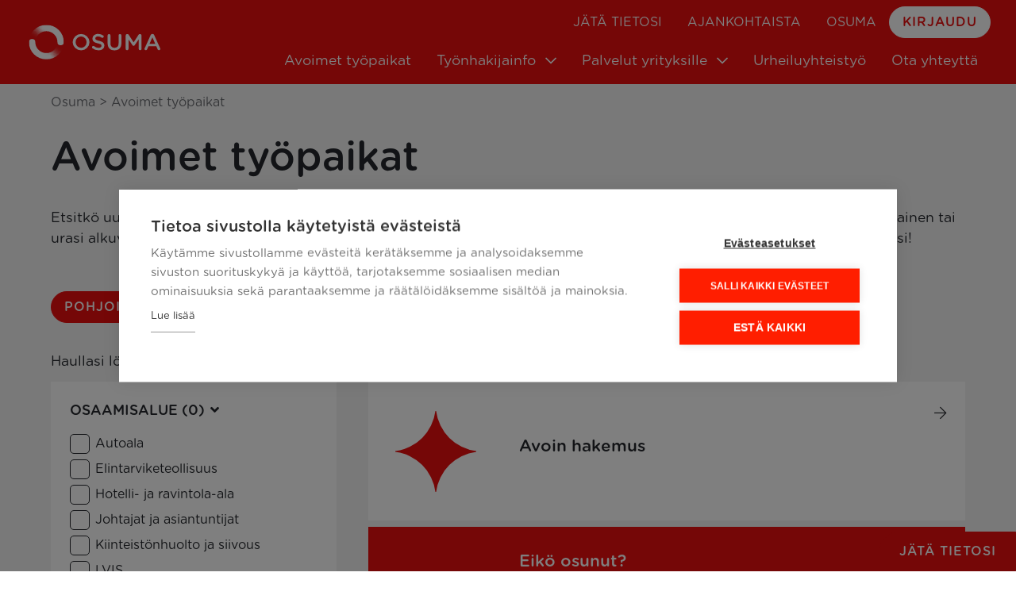

--- FILE ---
content_type: text/html; charset=UTF-8
request_url: https://ohp.fi/avoimet-tyopaikat/?regions=pohjois-karjala
body_size: 7320
content:
<!doctype html>
<html lang="fi">
  <head>
    <meta charset="utf-8">
    <meta http-equiv="x-ua-compatible" content="ie=edge">
    <meta name="viewport" content="width=device-width, initial-scale=1, shrink-to-fit=no">
    <link href="/fontawesome-pro-5.15.4-web/css/all.css" rel="stylesheet"> 
    <title>Avoimet työpaikat &#x2d; Osuma</title>
	<style>img:is([sizes="auto" i], [sizes^="auto," i]) { contain-intrinsic-size: 3000px 1500px }</style>
	
<!-- Google Tag Manager for WordPress by gtm4wp.com -->
<script data-cfasync="false" data-pagespeed-no-defer>
	var gtm4wp_datalayer_name = "dataLayer";
	var dataLayer = dataLayer || [];
</script>
<!-- End Google Tag Manager for WordPress by gtm4wp.com -->
<!-- The SEO Framework tehnyt Sybre Waaijer -->
<meta name="robots" content="max-snippet:-1,max-image-preview:large,max-video-preview:-1" />
<link rel="canonical" href="https://ohp.fi/avoimet-tyopaikat/" />
<meta name="description" content="Avoimet työpaikat, keikkatyöt, vuokratyöt – täältä löydät Osuman tarjonnan! Ja jos jätät meille yhteystietosi, pääset parhaisiin kiinni ennen muita." />
<meta property="og:type" content="website" />
<meta property="og:locale" content="fi_FI" />
<meta property="og:site_name" content="Osuma" />
<meta property="og:title" content="Avoimet työpaikat" />
<meta property="og:description" content="Avoimet työpaikat, keikkatyöt, vuokratyöt – täältä löydät Osuman tarjonnan! Ja jos jätät meille yhteystietosi, pääset parhaisiin kiinni ennen muita." />
<meta property="og:url" content="https://ohp.fi/avoimet-tyopaikat/" />
<meta property="og:image" content="https://ohp.fi/app/uploads/2024/04/osuma_featured_image_1280x720px.png" />
<meta property="og:image:width" content="1280" />
<meta property="og:image:height" content="720" />
<meta name="twitter:card" content="summary_large_image" />
<meta name="twitter:title" content="Avoimet työpaikat" />
<meta name="twitter:description" content="Avoimet työpaikat, keikkatyöt, vuokratyöt – täältä löydät Osuman tarjonnan! Ja jos jätät meille yhteystietosi, pääset parhaisiin kiinni ennen muita." />
<meta name="twitter:image" content="https://ohp.fi/app/uploads/2024/04/osuma_featured_image_1280x720px.png" />
<script type="application/ld+json">{"@context":"https://schema.org","@graph":[{"@type":"WebSite","@id":"https://ohp.fi/#/schema/WebSite","url":"https://ohp.fi/","name":"Osuma","inLanguage":"fi","potentialAction":{"@type":"SearchAction","target":{"@type":"EntryPoint","urlTemplate":"https://ohp.fi/search/{search_term_string}/"},"query-input":"required name=search_term_string"},"publisher":{"@type":"Organization","@id":"https://ohp.fi/#/schema/Organization","name":"Osuma","url":"https://ohp.fi/","logo":{"@type":"ImageObject","url":"https://ohp.fi/app/uploads/2024/02/osuma_ympyra.png","contentUrl":"https://ohp.fi/app/uploads/2024/02/osuma_ympyra.png","width":507,"height":507,"contentSize":"16421"}}},{"@type":"WebPage","@id":"https://ohp.fi/avoimet-tyopaikat/","url":"https://ohp.fi/avoimet-tyopaikat/","name":"Avoimet työpaikat &#x2d; Osuma","description":"Avoimet työpaikat, keikkatyöt, vuokratyöt – täältä löydät Osuman tarjonnan! Ja jos jätät meille yhteystietosi, pääset parhaisiin kiinni ennen muita.","inLanguage":"fi","isPartOf":{"@id":"https://ohp.fi/#/schema/WebSite"},"breadcrumb":{"@type":"BreadcrumbList","@id":"https://ohp.fi/#/schema/BreadcrumbList","itemListElement":[{"@type":"ListItem","position":1,"item":"https://ohp.fi/","name":"Osuma"},{"@type":"ListItem","position":2,"name":"Avoimet työpaikat"}]},"potentialAction":{"@type":"ReadAction","target":"https://ohp.fi/avoimet-tyopaikat/"}}]}</script>
<!-- / The SEO Framework tehnyt Sybre Waaijer | 3.22ms meta | 0.38ms boot -->


<link rel='stylesheet' id='wp-block-library-css' href='https://ohp.fi/wp/wp-includes/css/dist/block-library/style.min.css' media='all' />
<style id='classic-theme-styles-inline-css'>
/*! This file is auto-generated */
.wp-block-button__link{color:#fff;background-color:#32373c;border-radius:9999px;box-shadow:none;text-decoration:none;padding:calc(.667em + 2px) calc(1.333em + 2px);font-size:1.125em}.wp-block-file__button{background:#32373c;color:#fff;text-decoration:none}
</style>
<style id='safe-svg-svg-icon-style-inline-css'>
.safe-svg-cover{text-align:center}.safe-svg-cover .safe-svg-inside{display:inline-block;max-width:100%}.safe-svg-cover svg{fill:currentColor;height:100%;max-height:100%;max-width:100%;width:100%}

</style>
<style id='global-styles-inline-css'>
:root{--wp--preset--aspect-ratio--square: 1;--wp--preset--aspect-ratio--4-3: 4/3;--wp--preset--aspect-ratio--3-4: 3/4;--wp--preset--aspect-ratio--3-2: 3/2;--wp--preset--aspect-ratio--2-3: 2/3;--wp--preset--aspect-ratio--16-9: 16/9;--wp--preset--aspect-ratio--9-16: 9/16;--wp--preset--color--black: #24272C;--wp--preset--color--cyan-bluish-gray: #abb8c3;--wp--preset--color--white: #fff;--wp--preset--color--pale-pink: #f78da7;--wp--preset--color--vivid-red: #cf2e2e;--wp--preset--color--luminous-vivid-orange: #ff6900;--wp--preset--color--luminous-vivid-amber: #fcb900;--wp--preset--color--light-green-cyan: #7bdcb5;--wp--preset--color--vivid-green-cyan: #00d084;--wp--preset--color--pale-cyan-blue: #8ed1fc;--wp--preset--color--vivid-cyan-blue: #0693e3;--wp--preset--color--vivid-purple: #9b51e0;--wp--preset--color--red: #EB0F0F;--wp--preset--color--orange: #FFA175;--wp--preset--color--gray: #F4F4F4;--wp--preset--gradient--vivid-cyan-blue-to-vivid-purple: linear-gradient(135deg,rgba(6,147,227,1) 0%,rgb(155,81,224) 100%);--wp--preset--gradient--light-green-cyan-to-vivid-green-cyan: linear-gradient(135deg,rgb(122,220,180) 0%,rgb(0,208,130) 100%);--wp--preset--gradient--luminous-vivid-amber-to-luminous-vivid-orange: linear-gradient(135deg,rgba(252,185,0,1) 0%,rgba(255,105,0,1) 100%);--wp--preset--gradient--luminous-vivid-orange-to-vivid-red: linear-gradient(135deg,rgba(255,105,0,1) 0%,rgb(207,46,46) 100%);--wp--preset--gradient--very-light-gray-to-cyan-bluish-gray: linear-gradient(135deg,rgb(238,238,238) 0%,rgb(169,184,195) 100%);--wp--preset--gradient--cool-to-warm-spectrum: linear-gradient(135deg,rgb(74,234,220) 0%,rgb(151,120,209) 20%,rgb(207,42,186) 40%,rgb(238,44,130) 60%,rgb(251,105,98) 80%,rgb(254,248,76) 100%);--wp--preset--gradient--blush-light-purple: linear-gradient(135deg,rgb(255,206,236) 0%,rgb(152,150,240) 100%);--wp--preset--gradient--blush-bordeaux: linear-gradient(135deg,rgb(254,205,165) 0%,rgb(254,45,45) 50%,rgb(107,0,62) 100%);--wp--preset--gradient--luminous-dusk: linear-gradient(135deg,rgb(255,203,112) 0%,rgb(199,81,192) 50%,rgb(65,88,208) 100%);--wp--preset--gradient--pale-ocean: linear-gradient(135deg,rgb(255,245,203) 0%,rgb(182,227,212) 50%,rgb(51,167,181) 100%);--wp--preset--gradient--electric-grass: linear-gradient(135deg,rgb(202,248,128) 0%,rgb(113,206,126) 100%);--wp--preset--gradient--midnight: linear-gradient(135deg,rgb(2,3,129) 0%,rgb(40,116,252) 100%);--wp--preset--font-size--small: 13px;--wp--preset--font-size--medium: 20px;--wp--preset--font-size--large: 36px;--wp--preset--font-size--x-large: 42px;--wp--preset--spacing--20: 0.44rem;--wp--preset--spacing--30: 0.67rem;--wp--preset--spacing--40: 1rem;--wp--preset--spacing--50: 1.5rem;--wp--preset--spacing--60: 2.25rem;--wp--preset--spacing--70: 3.38rem;--wp--preset--spacing--80: 5.06rem;--wp--preset--shadow--natural: 6px 6px 9px rgba(0, 0, 0, 0.2);--wp--preset--shadow--deep: 12px 12px 50px rgba(0, 0, 0, 0.4);--wp--preset--shadow--sharp: 6px 6px 0px rgba(0, 0, 0, 0.2);--wp--preset--shadow--outlined: 6px 6px 0px -3px rgba(255, 255, 255, 1), 6px 6px rgba(0, 0, 0, 1);--wp--preset--shadow--crisp: 6px 6px 0px rgba(0, 0, 0, 1);}:where(.is-layout-flex){gap: 0.5em;}:where(.is-layout-grid){gap: 0.5em;}body .is-layout-flex{display: flex;}.is-layout-flex{flex-wrap: wrap;align-items: center;}.is-layout-flex > :is(*, div){margin: 0;}body .is-layout-grid{display: grid;}.is-layout-grid > :is(*, div){margin: 0;}:where(.wp-block-columns.is-layout-flex){gap: 2em;}:where(.wp-block-columns.is-layout-grid){gap: 2em;}:where(.wp-block-post-template.is-layout-flex){gap: 1.25em;}:where(.wp-block-post-template.is-layout-grid){gap: 1.25em;}.has-black-color{color: var(--wp--preset--color--black) !important;}.has-cyan-bluish-gray-color{color: var(--wp--preset--color--cyan-bluish-gray) !important;}.has-white-color{color: var(--wp--preset--color--white) !important;}.has-pale-pink-color{color: var(--wp--preset--color--pale-pink) !important;}.has-vivid-red-color{color: var(--wp--preset--color--vivid-red) !important;}.has-luminous-vivid-orange-color{color: var(--wp--preset--color--luminous-vivid-orange) !important;}.has-luminous-vivid-amber-color{color: var(--wp--preset--color--luminous-vivid-amber) !important;}.has-light-green-cyan-color{color: var(--wp--preset--color--light-green-cyan) !important;}.has-vivid-green-cyan-color{color: var(--wp--preset--color--vivid-green-cyan) !important;}.has-pale-cyan-blue-color{color: var(--wp--preset--color--pale-cyan-blue) !important;}.has-vivid-cyan-blue-color{color: var(--wp--preset--color--vivid-cyan-blue) !important;}.has-vivid-purple-color{color: var(--wp--preset--color--vivid-purple) !important;}.has-black-background-color{background-color: var(--wp--preset--color--black) !important;}.has-cyan-bluish-gray-background-color{background-color: var(--wp--preset--color--cyan-bluish-gray) !important;}.has-white-background-color{background-color: var(--wp--preset--color--white) !important;}.has-pale-pink-background-color{background-color: var(--wp--preset--color--pale-pink) !important;}.has-vivid-red-background-color{background-color: var(--wp--preset--color--vivid-red) !important;}.has-luminous-vivid-orange-background-color{background-color: var(--wp--preset--color--luminous-vivid-orange) !important;}.has-luminous-vivid-amber-background-color{background-color: var(--wp--preset--color--luminous-vivid-amber) !important;}.has-light-green-cyan-background-color{background-color: var(--wp--preset--color--light-green-cyan) !important;}.has-vivid-green-cyan-background-color{background-color: var(--wp--preset--color--vivid-green-cyan) !important;}.has-pale-cyan-blue-background-color{background-color: var(--wp--preset--color--pale-cyan-blue) !important;}.has-vivid-cyan-blue-background-color{background-color: var(--wp--preset--color--vivid-cyan-blue) !important;}.has-vivid-purple-background-color{background-color: var(--wp--preset--color--vivid-purple) !important;}.has-black-border-color{border-color: var(--wp--preset--color--black) !important;}.has-cyan-bluish-gray-border-color{border-color: var(--wp--preset--color--cyan-bluish-gray) !important;}.has-white-border-color{border-color: var(--wp--preset--color--white) !important;}.has-pale-pink-border-color{border-color: var(--wp--preset--color--pale-pink) !important;}.has-vivid-red-border-color{border-color: var(--wp--preset--color--vivid-red) !important;}.has-luminous-vivid-orange-border-color{border-color: var(--wp--preset--color--luminous-vivid-orange) !important;}.has-luminous-vivid-amber-border-color{border-color: var(--wp--preset--color--luminous-vivid-amber) !important;}.has-light-green-cyan-border-color{border-color: var(--wp--preset--color--light-green-cyan) !important;}.has-vivid-green-cyan-border-color{border-color: var(--wp--preset--color--vivid-green-cyan) !important;}.has-pale-cyan-blue-border-color{border-color: var(--wp--preset--color--pale-cyan-blue) !important;}.has-vivid-cyan-blue-border-color{border-color: var(--wp--preset--color--vivid-cyan-blue) !important;}.has-vivid-purple-border-color{border-color: var(--wp--preset--color--vivid-purple) !important;}.has-vivid-cyan-blue-to-vivid-purple-gradient-background{background: var(--wp--preset--gradient--vivid-cyan-blue-to-vivid-purple) !important;}.has-light-green-cyan-to-vivid-green-cyan-gradient-background{background: var(--wp--preset--gradient--light-green-cyan-to-vivid-green-cyan) !important;}.has-luminous-vivid-amber-to-luminous-vivid-orange-gradient-background{background: var(--wp--preset--gradient--luminous-vivid-amber-to-luminous-vivid-orange) !important;}.has-luminous-vivid-orange-to-vivid-red-gradient-background{background: var(--wp--preset--gradient--luminous-vivid-orange-to-vivid-red) !important;}.has-very-light-gray-to-cyan-bluish-gray-gradient-background{background: var(--wp--preset--gradient--very-light-gray-to-cyan-bluish-gray) !important;}.has-cool-to-warm-spectrum-gradient-background{background: var(--wp--preset--gradient--cool-to-warm-spectrum) !important;}.has-blush-light-purple-gradient-background{background: var(--wp--preset--gradient--blush-light-purple) !important;}.has-blush-bordeaux-gradient-background{background: var(--wp--preset--gradient--blush-bordeaux) !important;}.has-luminous-dusk-gradient-background{background: var(--wp--preset--gradient--luminous-dusk) !important;}.has-pale-ocean-gradient-background{background: var(--wp--preset--gradient--pale-ocean) !important;}.has-electric-grass-gradient-background{background: var(--wp--preset--gradient--electric-grass) !important;}.has-midnight-gradient-background{background: var(--wp--preset--gradient--midnight) !important;}.has-small-font-size{font-size: var(--wp--preset--font-size--small) !important;}.has-medium-font-size{font-size: var(--wp--preset--font-size--medium) !important;}.has-large-font-size{font-size: var(--wp--preset--font-size--large) !important;}.has-x-large-font-size{font-size: var(--wp--preset--font-size--x-large) !important;}
:where(.wp-block-post-template.is-layout-flex){gap: 1.25em;}:where(.wp-block-post-template.is-layout-grid){gap: 1.25em;}
:where(.wp-block-columns.is-layout-flex){gap: 2em;}:where(.wp-block-columns.is-layout-grid){gap: 2em;}
:root :where(.wp-block-pullquote){font-size: 1.5em;line-height: 1.6;}
</style>
<link rel='stylesheet' id='osuma-job-search-css' href='https://ohp.fi/app/plugins/osuma-job-search/app/dist/assets/build.a9d0b05b.css' media='all' />
<link rel='stylesheet' id='sage/app.css-css' href='https://ohp.fi/app/themes/ohp2023/dist/styles/app.css?id=92ad62577022ec321628' media='all' />

<!-- Google Tag Manager for WordPress by gtm4wp.com -->
<!-- GTM Container placement set to automatic -->
<script data-cfasync="false" data-pagespeed-no-defer>
	var dataLayer_content = {"pagePostType":"page","pagePostType2":"single-page","pagePostAuthor":"yllapitaja"};
	dataLayer.push( dataLayer_content );
</script>
<script data-cfasync="false" data-pagespeed-no-defer>
(function(w,d,s,l,i){w[l]=w[l]||[];w[l].push({'gtm.start':
new Date().getTime(),event:'gtm.js'});var f=d.getElementsByTagName(s)[0],
j=d.createElement(s),dl=l!='dataLayer'?'&l='+l:'';j.async=true;j.src=
'//www.googletagmanager.com/gtm.js?id='+i+dl;f.parentNode.insertBefore(j,f);
})(window,document,'script','dataLayer','GTM-KXWHBXH');
</script>
<!-- End Google Tag Manager for WordPress by gtm4wp.com --><link rel="icon" href="https://ohp.fi/app/uploads/2024/02/osuma_ympyra-150x150.png" sizes="32x32" />
<link rel="icon" href="https://ohp.fi/app/uploads/2024/02/osuma_ympyra-300x300.png" sizes="192x192" />
<link rel="apple-touch-icon" href="https://ohp.fi/app/uploads/2024/02/osuma_ympyra-300x300.png" />
<meta name="msapplication-TileImage" content="https://ohp.fi/app/uploads/2024/02/osuma_ympyra-300x300.png" />
<meta name="facebook-domain-verification" content="czy758zvc3g250mhiz13xoc08ehjnw" />  </head>

  <body class="wp-singular page-template-default page page-id-154 wp-custom-logo wp-embed-responsive wp-theme-ohp2023 avoimet-tyopaikat">
    
<!-- GTM Container placement set to automatic -->
<!-- Google Tag Manager (noscript) -->
				<noscript><iframe src="https://www.googletagmanager.com/ns.html?id=GTM-KXWHBXH" height="0" width="0" style="display:none;visibility:hidden" aria-hidden="true"></iframe></noscript>
<!-- End Google Tag Manager (noscript) -->    
    <div id="app">
      <header class="banner">
  <a href="#main-content" id="skip-to-content-link" class="is-hidden-touch">Hyppää sisältöön</a>
  <div class="navigation-container">
    <div class="logo-container">
      <a class="brand" href="https://ohp.fi/">
                  <img src="https://ohp.fi/app/uploads/2023/10/osuma-main-logo.svg">
              </a>
    </div>
    <div class="primary-menu-container">
      <div class="menus-container-outer">
                  <div id="top-menu" class="navbar-menu is-hidden-touch"><a class='navbar-item Jätä tietosi  menu-item menu-item-type-post_type menu-item-object-page' href='https://ohp.fi/jata-tietosi/' target=''>Jätä tietosi</a><a class='navbar-item Ajankohtaista  menu-item menu-item-type-post_type menu-item-object-page' href='https://ohp.fi/ajankohtaista/' target=''>Ajankohtaista</a><a class='navbar-item Osuma  menu-item menu-item-type-post_type menu-item-object-page' href='https://ohp.fi/osuma/' target=''>Osuma</a><a class='navbar-item Kirjaudu button menu-item menu-item-type-custom menu-item-object-custom' href='https://osuma.likeit.fi/jsp/Login.jsp' target='_blank'>Kirjaudu</a></div>                          <div id="bottom-menu" class="navbar-menu is-hidden-touch"><a class='navbar-item Avoimet työpaikat  menu-item menu-item-type-post_type menu-item-object-page current-menu-item page_item page-item-154 current_page_item' href='https://ohp.fi/avoimet-tyopaikat/' target=''>Avoimet työpaikat</a><div class='navbar-item Työnhakijainfo  menu-item menu-item-type-post_type menu-item-object-page menu-item-has-children has-dropdown is-hoverable'>
<a class='navbar-link' href='https://ohp.fi/tyonhakijainfo/' target=''>Työnhakijainfo</a>
            <span class='dropdown-opener'><i class='far fa-chevron-down'></i></span><div class='navbar-dropdown'><a class='navbar-item OmaOSUMA -sovellus  menu-item menu-item-type-post_type menu-item-object-page' href='https://ohp.fi/tyonhakijainfo/oma-osuma/' target=''>OmaOSUMA -sovellus</a><a class='navbar-item Keikkatyö  menu-item menu-item-type-post_type menu-item-object-page' href='https://ohp.fi/tyonhakijainfo/keikkatyo/' target=''>Keikkatyö</a><a class='navbar-item Määräaikainen vai vakituinen työ  menu-item menu-item-type-post_type menu-item-object-page' href='https://ohp.fi/tyonhakijainfo/maaraaikainen-tai-vakituinen-tyo/' target=''>Määräaikainen vai vakituinen työ</a><a class='navbar-item Osuma rekrytointiprosessi  menu-item menu-item-type-post_type menu-item-object-page' href='https://ohp.fi/tyonhakijainfo/osuma-rekrytointiprosessi/' target=''>Osuma rekrytointiprosessi</a></div></div></a><div class='navbar-item Palvelut yrityksille  menu-item menu-item-type-post_type menu-item-object-page menu-item-has-children has-dropdown is-hoverable'>
<a class='navbar-link' href='https://ohp.fi/palvelut-yrityksille/' target=''>Palvelut yrityksille</a>
            <span class='dropdown-opener'><i class='far fa-chevron-down'></i></span><div class='navbar-dropdown'><a class='navbar-item Henkilöstövuokraus  menu-item menu-item-type-post_type menu-item-object-page' href='https://ohp.fi/palvelut-yrityksille/henkilostovuokraus/' target=''>Henkilöstövuokraus</a><a class='navbar-item Suorarekrytointi  menu-item menu-item-type-post_type menu-item-object-page' href='https://ohp.fi/palvelut-yrityksille/suorarekrytointi/' target=''>Suorarekrytointi</a><a class='navbar-item Rekrykoulutus  menu-item menu-item-type-post_type menu-item-object-page' href='https://ohp.fi/palvelut-yrityksille/rekrykoulutus/' target=''>Rekrykoulutus</a><a class='navbar-item Muutosturvapalvelut  menu-item menu-item-type-post_type menu-item-object-page' href='https://ohp.fi/palvelut-yrityksille/muutosturvapalvelut/' target=''>Muutosturvapalvelut</a><a class='navbar-item Insights Discovery arvioinnit  menu-item menu-item-type-post_type menu-item-object-page' href='https://ohp.fi/palvelut-yrityksille/insights-discovery/' target=''>Insights Discovery arvioinnit</a><a class='navbar-item Turvallisuuspalvelut ja järjestyksenvalvonta  menu-item menu-item-type-post_type menu-item-object-page' href='https://ohp.fi/palvelut-yrityksille/osuma-turvallisuuspalvelut/' target=''>Turvallisuuspalvelut ja järjestyksenvalvonta</a></div></div></a><a class='navbar-item Urheiluyhteistyö  menu-item menu-item-type-post_type menu-item-object-page' href='https://ohp.fi/osuma-x-urheilu-liikunta/' target=''>Urheiluyhteistyö</a><a class='navbar-item Ota yhteyttä  menu-item menu-item-type-post_type menu-item-object-page' href='https://ohp.fi/ota-yhteytta/' target=''>Ota yhteyttä</a></div>                          <div id="mobile-menu" class="navbar-menu is-hidden-desktop"><a class='navbar-item Avoimet työpaikat  menu-item menu-item-type-post_type menu-item-object-page current-menu-item page_item page-item-154 current_page_item' href='https://ohp.fi/avoimet-tyopaikat/' target=''>Avoimet työpaikat</a><div class='navbar-item Työnhakijainfo  menu-item menu-item-type-post_type menu-item-object-page menu-item-has-children has-dropdown is-hoverable'>
<a class='navbar-link' href='https://ohp.fi/tyonhakijainfo/' target=''>Työnhakijainfo</a>
            <span class='dropdown-opener'><i class='far fa-chevron-down'></i></span><div class='navbar-dropdown'><a class='navbar-item OmaOSUMA -sovellus  menu-item menu-item-type-post_type menu-item-object-page' href='https://ohp.fi/tyonhakijainfo/oma-osuma/' target=''>OmaOSUMA -sovellus</a><a class='navbar-item Keikkatyö  menu-item menu-item-type-post_type menu-item-object-page' href='https://ohp.fi/tyonhakijainfo/keikkatyo/' target=''>Keikkatyö</a><a class='navbar-item Määräaikainen vai vakituinen työ  menu-item menu-item-type-post_type menu-item-object-page' href='https://ohp.fi/tyonhakijainfo/maaraaikainen-tai-vakituinen-tyo/' target=''>Määräaikainen vai vakituinen työ</a><a class='navbar-item Osuma rekrytointiprosessi  menu-item menu-item-type-post_type menu-item-object-page' href='https://ohp.fi/tyonhakijainfo/osuma-rekrytointiprosessi/' target=''>Osuma rekrytointiprosessi</a></div></div></a><div class='navbar-item Palvelut yrityksille  menu-item menu-item-type-post_type menu-item-object-page menu-item-has-children has-dropdown is-hoverable'>
<a class='navbar-link' href='https://ohp.fi/palvelut-yrityksille/' target=''>Palvelut yrityksille</a>
            <span class='dropdown-opener'><i class='far fa-chevron-down'></i></span><div class='navbar-dropdown'><a class='navbar-item Henkilöstövuokraus  menu-item menu-item-type-post_type menu-item-object-page' href='https://ohp.fi/palvelut-yrityksille/henkilostovuokraus/' target=''>Henkilöstövuokraus</a><a class='navbar-item Suorarekrytointi  menu-item menu-item-type-post_type menu-item-object-page' href='https://ohp.fi/palvelut-yrityksille/suorarekrytointi/' target=''>Suorarekrytointi</a><a class='navbar-item Rekrykoulutus  menu-item menu-item-type-post_type menu-item-object-page' href='https://ohp.fi/palvelut-yrityksille/rekrykoulutus/' target=''>Rekrykoulutus</a><a class='navbar-item Insights Discovery arvioinnit  menu-item menu-item-type-post_type menu-item-object-page' href='https://ohp.fi/palvelut-yrityksille/insights-discovery/' target=''>Insights Discovery arvioinnit</a><a class='navbar-item Turvallisuuspalvelut  menu-item menu-item-type-post_type menu-item-object-page' href='https://ohp.fi/palvelut-yrityksille/osuma-turvallisuuspalvelut/' target=''>Turvallisuuspalvelut</a><a class='navbar-item Muutosturvapalvelut  menu-item menu-item-type-post_type menu-item-object-page' href='https://ohp.fi/palvelut-yrityksille/muutosturvapalvelut/' target=''>Muutosturvapalvelut</a></div></div></a><a class='navbar-item Ajankohtaista  menu-item menu-item-type-post_type menu-item-object-page' href='https://ohp.fi/ajankohtaista/' target=''>Ajankohtaista</a><a class='navbar-item Urheiluyhteistyö  menu-item menu-item-type-post_type menu-item-object-page' href='https://ohp.fi/osuma-x-urheilu-liikunta/' target=''>Urheiluyhteistyö</a><a class='navbar-item Jätä tietosi  menu-item menu-item-type-post_type menu-item-object-page' href='https://ohp.fi/jata-tietosi/' target=''>Jätä tietosi</a><a class='navbar-item Ota yhteyttä  menu-item menu-item-type-post_type menu-item-object-page' href='https://ohp.fi/ota-yhteytta/' target=''>Ota yhteyttä</a><a class='navbar-item Osuma  menu-item menu-item-type-post_type menu-item-object-page' href='https://ohp.fi/osuma/' target=''>Osuma</a><a class='navbar-item Kirjaudu button menu-item menu-item-type-custom menu-item-object-custom' href='https://osuma.likeit.fi/jsp/Login.jsp' target='_blank'>Kirjaudu</a></div>              </div>
    </div>
    <div class="menu-opener is-hidden-desktop">
      <button class="button navbar-burger" data-target="primary-menu">
        <span></span>
        <span></span>
        <span></span>
      </button>
    </div>
  </div>
</header>


<div class="container" id="main-content">
  <main class="main">
         <div class="breadcrumb-outer alignfull has-gray-background-color  title-visible">
      <div class="container">
        <div class="breadcrumb-container">
          <!-- Breadcrumb NavXT 7.4.1 -->
<span property="itemListElement" typeof="ListItem"><a property="item" typeof="WebPage" title="Go to Osuma." href="https://ohp.fi" class="home" ><span property="name">Osuma</span></a><meta property="position" content="1"></span> &gt; <span property="itemListElement" typeof="ListItem"><span property="name" class="post post-page current-item">Avoimet työpaikat</span><meta property="url" content="https://ohp.fi/avoimet-tyopaikat/"><meta property="position" content="2"></span>
        </div>     
      </div>
    </div>
          <div class="page-heading">
        <h1>Avoimet työpaikat</h1>
      </div>    
          <p>Etsitkö uutta työpaikkaa? Osumalla on avoimia työpaikkoja eri toimialoilla ja paikkakunnilla. Olitpa sitten kokenut ammattilainen tai urasi alkuvaiheessa, meiltä löydät juuri sinulle sopivan työn. Tutustu avoimiin työpaikkoihimme ja ota askel kohti uutta uraasi!</p>


<div id="osuma-job-search-container"></div>

    </main>

  </div>


  <a class="button floating-button" href="https://ohp.fi/jata-tietosi/" target="_self">Jätä tietosi</a>
 

<footer class="alignfull has-red-background-color">
  <div class="contact-col-inner alignfull has-red-background-color" id="ota-yhteytta">
        <div class="container">
      <div class="contact-col-cols columns is-multiline">
                  <div class="texts-col column is-6">
            <h2>Ota yhteyttä</h2>
<p>Soita meille:<br />
<a href="tel: 010 5676 701">010 5676 701</a></p>
<p>Laita sähköpostia:<br />
<a href="mailto:info@ohp.fi">info@ohp.fi</a></p>

          </div>
                          <div class="button-col column is-6">
                                                          <a class="button is-wide" href="https://ohp.fi/yritys-jata-tietosi/" target="_self">Työnantajan yhteyslomake</a>
                                                                        <a class="button is-wide" href="https://osuma.likeit.fi/jsp/duuni/Application.jsp?id=0&amp;register=1&amp;advertId=12243332" target="_self">Työnhakija, jätä hakemus!</a>
                                    </div>
              </div>
    </div>
  </div>
  <div class="container">
    <div class="footer-links columns is-multiline">
              <div class="logo-some-col column is-4">
           
            <a class="logo-link" href="https://ohp.fi"><img src="https://ohp.fi/app/uploads/2023/10/osuma-logo.svg" alt="Osuma henkilöstöpalvelut logo"></a>
                                <div class="some-container">
                                                <a class="some-link" href="https://www.linkedin.com/company/osuma" target="blank"><i class="fab fa-linkedin-in"></i></a>
                                                                <a class="some-link" href="https://instagram.com/osumahp" target="blank"><i class="fab fa-instagram"></i></a>
                                                                <a class="some-link" href="https://facebook.com/osumahp" target="blank"><i class="fab fa-facebook-f"></i></a>
                                          </div>
                  </div>    
                    <div class="texts-col column is-4">
          <p>OSUMA<br />
<a href="https://ohp.fi/osuma/">Tietoa Osumasta</a><br />
<a href="https://ohp.fi/ajankohtaista/">Uutiset ja artikkelit</a></p>
<p>TOIMIPISTEET<br />
<a href="https://ohp.fi/ota-yhteytta/">Kuopio </a><a href="https://ohp.fi/ota-yhteytta/">Iisalmi</a><br />
<a href="https://ohp.fi/ota-yhteytta/">Tampere  </a><a href="https://ohp.fi/ota-yhteytta/">Jyväskylä </a><a href="https://ohp.fi/ota-yhteytta/">Kuusamo</a></p>
   
        </div>    
                    <div class="texts-col column is-4">
          <p>TYÖNHAKIJA<br />
<a href="https://ohp.fi/jata-tietosi/">Jätä tietosi ja tutustutaan</a><br />
<a href="https://ohp.fi/avoimet-tyopaikat/">Avoimet työpaikat</a></p>
<p>TYÖNANTAJA<br />
<a href="https://ohp.fi/yritys-jata-tietosi/">Jätä työpaikkailmoitus</a><br />
<a href="https://ohp.fi/palvelut-yrityksille/">Palvelumme työnantajalle</a></p>
<p><a href="https://ohp.fi/rekisteri-ja-tietosuojaseloste/" target="_blank" rel="noopener">Rekisteri- ja tietosuojaseloste</a></p>
   
        </div>    
          </div>
  </div>
</footer>
    </div>

        <script type="speculationrules">
{"prefetch":[{"source":"document","where":{"and":[{"href_matches":"\/*"},{"not":{"href_matches":["\/wp\/wp-*.php","\/wp\/wp-admin\/*","\/app\/uploads\/*","\/app\/*","\/app\/plugins\/*","\/app\/themes\/ohp2023\/*","\/*\\?(.+)"]}},{"not":{"selector_matches":"a[rel~=\"nofollow\"]"}},{"not":{"selector_matches":".no-prefetch, .no-prefetch a"}}]},"eagerness":"conservative"}]}
</script>
<script src="https://ohp.fi/app/plugins/stop-user-enumeration/frontend/js/frontend.js" id="stop-user-enumeration-js" defer data-wp-strategy="defer"></script>
<script id="pll_cookie_script-js-after">
(function() {
				var expirationDate = new Date();
				expirationDate.setTime( expirationDate.getTime() + 31536000 * 1000 );
				document.cookie = "pll_language=fi; expires=" + expirationDate.toUTCString() + "; path=/; secure; SameSite=Lax";
			}());
</script>
<script id="osuma-job-search-js-extra">
var osumaJobSearch = {"appSelector":"osuma-job-search-container","appLocale":"fi","ajaxUrl":"https:\/\/ohp.fi\/wp\/wp-admin\/admin-ajax.php","appBasePath":"\/avoimet-tyopaikat"};
</script>
<script type="module" src="https://ohp.fi/app/plugins/osuma-job-search/app/dist/assets/build.5a928104.js"></script><script src="https://ohp.fi/wp/wp-includes/js/jquery/jquery.min.js" id="jquery-core-js"></script>
<script src="https://ohp.fi/wp/wp-includes/js/jquery/jquery-migrate.min.js" id="jquery-migrate-js"></script>
<script id="sage/vendor.js-js-before">
!function(e){function r(r){for(var n,l,f=r[0],i=r[1],a=r[2],c=0,s=[];c<f.length;c++)l=f[c],Object.prototype.hasOwnProperty.call(o,l)&&o[l]&&s.push(o[l][0]),o[l]=0;for(n in i)Object.prototype.hasOwnProperty.call(i,n)&&(e[n]=i[n]);for(p&&p(r);s.length;)s.shift()();return u.push.apply(u,a||[]),t()}function t(){for(var e,r=0;r<u.length;r++){for(var t=u[r],n=!0,f=1;f<t.length;f++){var i=t[f];0!==o[i]&&(n=!1)}n&&(u.splice(r--,1),e=l(l.s=t[0]))}return e}var n={},o={0:0},u=[];function l(r){if(n[r])return n[r].exports;var t=n[r]={i:r,l:!1,exports:{}};return e[r].call(t.exports,t,t.exports,l),t.l=!0,t.exports}l.m=e,l.c=n,l.d=function(e,r,t){l.o(e,r)||Object.defineProperty(e,r,{enumerable:!0,get:t})},l.r=function(e){"undefined"!=typeof Symbol&&Symbol.toStringTag&&Object.defineProperty(e,Symbol.toStringTag,{value:"Module"}),Object.defineProperty(e,"__esModule",{value:!0})},l.t=function(e,r){if(1&r&&(e=l(e)),8&r)return e;if(4&r&&"object"==typeof e&&e&&e.__esModule)return e;var t=Object.create(null);if(l.r(t),Object.defineProperty(t,"default",{enumerable:!0,value:e}),2&r&&"string"!=typeof e)for(var n in e)l.d(t,n,function(r){return e[r]}.bind(null,n));return t},l.n=function(e){var r=e&&e.__esModule?function(){return e.default}:function(){return e};return l.d(r,"a",r),r},l.o=function(e,r){return Object.prototype.hasOwnProperty.call(e,r)},l.p="/";var f=window.webpackJsonp=window.webpackJsonp||[],i=f.push.bind(f);f.push=r,f=f.slice();for(var a=0;a<f.length;a++)r(f[a]);var p=i;t()}([]);
</script>
<script src="https://ohp.fi/app/themes/ohp2023/dist/scripts/vendor.js?id=ea7081219053c94d2b79" id="sage/vendor.js-js"></script>
<script id="sage/app.js-js-extra">
var ahooy_filter_news_params = {"ajaxurl":"https:\/\/ohp.fi\/wp\/wp-admin\/admin-ajax.php","posts":"null"};
</script>
<script src="https://ohp.fi/app/themes/ohp2023/dist/scripts/app.js?id=f7397988eb2996ae2f4f" id="sage/app.js-js"></script>
<script src="https://ohp.fi/app/themes/ohp2023/dist/scripts/news.js?id=4a075e4fde3d4b26df9b" id="sage/news.js-js"></script>
  </body>
</html>


<!-- Page uncached by LiteSpeed Cache 7.7 on 2026-01-19 11:32:54 -->

--- FILE ---
content_type: text/html; charset=UTF-8
request_url: https://ohp.fi/wp/wp-admin/admin-ajax.php?action=get_jobs
body_size: 2817
content:
[{"id":8507,"title":"After Sales -myyj\u00e4","link":"https:\/\/ohp.fi\/positions\/after-sales-myyja-2\/","end_date":"01.02.2026","location":"Pohjois-Savo, Kuopio","regions":[{"slug":"pohjois-savo","name":"Pohjois-Savo"}],"industries":[{"slug":"palvelu-markkinointi-ja-myyntityo","name":"Palvelu-, markkinointi- ja myyntity\u00f6"}],"created_at":"2026-01-19 09:45:07","imageOptions":{"image":"https:\/\/ohp.fi\/app\/themes\/ohp2023\/dist\/images\/icon-red.svg?id=e00192fc0c5046aff93e","image_class":"star-image","img_alt":"Osuma icon"},"favouriteCompany":false,"company_name":"Valokuitunen"},{"id":8506,"title":"After Sales -myyj\u00e4","link":"https:\/\/ohp.fi\/positions\/after-sales-myyja\/","end_date":"01.02.2026","location":"Uusimaa, Espoo, Helsinki, Vantaa","regions":[{"slug":"uusimaa","name":"Uusimaa"}],"industries":[{"slug":"palvelu-markkinointi-ja-myyntityo","name":"Palvelu-, markkinointi- ja myyntity\u00f6"}],"created_at":"2026-01-19 09:30:10","imageOptions":{"image":"https:\/\/ohp.fi\/app\/themes\/ohp2023\/dist\/images\/icon-red.svg?id=e00192fc0c5046aff93e","image_class":"star-image","img_alt":"Osuma icon"},"favouriteCompany":false,"company_name":"Valokuitunen"},{"id":8505,"title":"After Sales Field-myyj\u00e4","link":"https:\/\/ohp.fi\/positions\/after-sales-field-myyja\/","end_date":"01.02.2026","location":"Uusimaa, Espoo, Helsinki, Tuusula, Vantaa","regions":[{"slug":"uusimaa","name":"Uusimaa"}],"industries":[{"slug":"palvelu-markkinointi-ja-myyntityo","name":"Palvelu-, markkinointi- ja myyntity\u00f6"}],"created_at":"2026-01-19 09:30:09","imageOptions":{"image":"https:\/\/ohp.fi\/app\/themes\/ohp2023\/dist\/images\/icon-red.svg?id=e00192fc0c5046aff93e","image_class":"star-image","img_alt":"Osuma icon"},"favouriteCompany":false,"company_name":"Valokuitunen"},{"id":8504,"title":"Asfalttity\u00f6ntekij\u00f6it\u00e4 sesonkiin","link":"https:\/\/ohp.fi\/positions\/asfalttityontekijoita-sesonkiin\/","end_date":"09.02.2026","location":"Pirkanmaa","regions":[{"slug":"pirkanmaa","name":"Pirkanmaa"}],"industries":[{"slug":"rakennus-ja-maanrakennus","name":"Rakennus ja maanrakennus"}],"created_at":"2026-01-19 09:15:06","imageOptions":{"image":"https:\/\/ohp.fi\/app\/themes\/ohp2023\/dist\/images\/icon-red.svg?id=e00192fc0c5046aff93e","image_class":"star-image","img_alt":"Osuma icon"},"favouriteCompany":false,"company_name":""},{"id":8503,"title":"S\u00e4hk\u00f6asentajia","link":"https:\/\/ohp.fi\/positions\/sahkoasentajia\/","end_date":"31.01.2026","location":"Pohjois-Savo, Iisalmi, Kiuruvesi, Kuopio, Siilinj\u00e4rvi","regions":[{"slug":"pohjois-savo","name":"Pohjois-Savo"}],"industries":[{"slug":"lvis","name":"LVIS"}],"created_at":"2026-01-19 09:00:13","imageOptions":{"image":"https:\/\/ohp.fi\/app\/themes\/ohp2023\/dist\/images\/icon-red.svg?id=e00192fc0c5046aff93e","image_class":"star-image","img_alt":"Osuma icon"},"favouriteCompany":false,"company_name":"S\u00e4hk\u00f6Rami Oy"},{"id":8501,"title":"Myyj\u00e4 taloyhti\u00f6myyntiin","link":"https:\/\/ohp.fi\/positions\/myyja-taloyhtiomyyntiin-4\/","end_date":"01.02.2026","location":"Uusimaa","regions":[{"slug":"uusimaa","name":"Uusimaa"}],"industries":[{"slug":"palvelu-markkinointi-ja-myyntityo","name":"Palvelu-, markkinointi- ja myyntity\u00f6"}],"created_at":"2026-01-19 08:45:09","imageOptions":{"image":"https:\/\/ohp.fi\/app\/themes\/ohp2023\/dist\/images\/icon-red.svg?id=e00192fc0c5046aff93e","image_class":"star-image","img_alt":"Osuma icon"},"favouriteCompany":false,"company_name":"Valokuitunen"},{"id":8502,"title":"Myyji\u00e4 Helsinkiin","link":"https:\/\/ohp.fi\/positions\/myyjia-helsinkiin\/","end_date":"01.02.2026","location":"Uusimaa, Helsinki","regions":[{"slug":"uusimaa","name":"Uusimaa"}],"industries":[{"slug":"palvelu-markkinointi-ja-myyntityo","name":"Palvelu-, markkinointi- ja myyntity\u00f6"}],"created_at":"2026-01-19 08:45:09","imageOptions":{"image":"https:\/\/ohp.fi\/app\/themes\/ohp2023\/dist\/images\/icon-red.svg?id=e00192fc0c5046aff93e","image_class":"star-image","img_alt":"Osuma icon"},"favouriteCompany":false,"company_name":"Valokuitunen"},{"id":8499,"title":"Hitsaaja","link":"https:\/\/ohp.fi\/positions\/hitsaaja-2\/","end_date":"01.02.2026","location":"Pohjois-Savo, Vierem\u00e4","regions":[{"slug":"pohjois-savo","name":"Pohjois-Savo"}],"industries":[{"slug":"metalli","name":"Metalli"}],"created_at":"2026-01-19 08:45:08","imageOptions":{"image":"https:\/\/ohp.fi\/app\/themes\/ohp2023\/dist\/images\/icon-red.svg?id=e00192fc0c5046aff93e","image_class":"star-image","img_alt":"Osuma icon"},"favouriteCompany":false,"company_name":"HT Laser"},{"id":8500,"title":"Myyj\u00e4 Sein\u00e4joelle","link":"https:\/\/ohp.fi\/positions\/myyja-seinajoelle\/","end_date":"01.02.2026","location":"Etel\u00e4-Pohjanmaa, Sein\u00e4joki","regions":[{"slug":"etela-pohjanmaa","name":"Etel\u00e4-Pohjanmaa"}],"industries":[{"slug":"palvelu-markkinointi-ja-myyntityo","name":"Palvelu-, markkinointi- ja myyntity\u00f6"}],"created_at":"2026-01-19 08:45:08","imageOptions":{"image":"https:\/\/ohp.fi\/app\/themes\/ohp2023\/dist\/images\/icon-red.svg?id=e00192fc0c5046aff93e","image_class":"star-image","img_alt":"Osuma icon"},"favouriteCompany":false,"company_name":"Valokuitunen"},{"id":8498,"title":"Rakennusalan ty\u00f6ntekij\u00f6it\u00e4 Iisalmeen","link":"https:\/\/ohp.fi\/positions\/rakennusalan-tyontekijoita-iisalmeen\/","end_date":"01.02.2026","location":"Pohjois-Savo, Iisalmi, Kiuruvesi, Lapinlahti, Vierem\u00e4","regions":[{"slug":"pohjois-savo","name":"Pohjois-Savo"}],"industries":[{"slug":"rakennus-ja-maanrakennus","name":"Rakennus ja maanrakennus"}],"created_at":"2026-01-19 08:45:07","imageOptions":{"image":"https:\/\/ohp.fi\/app\/themes\/ohp2023\/dist\/images\/icon-red.svg?id=e00192fc0c5046aff93e","image_class":"star-image","img_alt":"Osuma icon"},"favouriteCompany":false,"company_name":""},{"id":8497,"title":"Hitsaaja koneiden kokoonpanoon\/asennukseen","link":"https:\/\/ohp.fi\/positions\/hitsaaja-koneiden-kokoonpanoon-asennukseen\/","end_date":"01.02.2026","location":"Kanta-H\u00e4me, Janakkala","regions":[{"slug":"kanta-hame","name":"Kanta-H\u00e4me"}],"industries":[{"slug":"metalli","name":"Metalli"}],"created_at":"2026-01-16 22:15:05","imageOptions":{"image":"https:\/\/ohp.fi\/app\/themes\/ohp2023\/dist\/images\/icon-red.svg?id=e00192fc0c5046aff93e","image_class":"star-image","img_alt":"Osuma icon"},"favouriteCompany":false,"company_name":""},{"id":8496,"title":"Hitsaaja","link":"https:\/\/ohp.fi\/positions\/hitsaaja\/","end_date":"01.02.2026","location":"Etel\u00e4-Pohjanmaa, Sein\u00e4joki","regions":[{"slug":"etela-pohjanmaa","name":"Etel\u00e4-Pohjanmaa"}],"industries":[{"slug":"metalli","name":"Metalli"}],"created_at":"2026-01-16 21:45:04","imageOptions":{"image":"https:\/\/ohp.fi\/app\/themes\/ohp2023\/dist\/images\/icon-red.svg?id=e00192fc0c5046aff93e","image_class":"star-image","img_alt":"Osuma icon"},"favouriteCompany":false,"company_name":""},{"id":8495,"title":"Bitumikermierist\u00e4j\u00e4","link":"https:\/\/ohp.fi\/positions\/bitumikermieristaja\/","end_date":"29.01.2026","location":"Pirkanmaa, Tampere","regions":[{"slug":"pirkanmaa","name":"Pirkanmaa"}],"industries":[{"slug":"rakennus-ja-maanrakennus","name":"Rakennus ja maanrakennus"}],"created_at":"2026-01-16 17:15:06","imageOptions":{"image":"https:\/\/ohp.fi\/app\/themes\/ohp2023\/dist\/images\/icon-red.svg?id=e00192fc0c5046aff93e","image_class":"star-image","img_alt":"Osuma icon"},"favouriteCompany":false,"company_name":""},{"id":8494,"title":"A la carte -tarjoilija talvisesonkiin","link":"https:\/\/ohp.fi\/positions\/a-la-carte-tarjoilija-talvisesonkiin\/","end_date":"22.01.2026","location":"Lappi, Pelkosenniemi","regions":[{"slug":"lappi","name":"Lappi"}],"industries":[{"slug":"hotelli-ja-ravintola-ala","name":"Hotelli- ja ravintola-ala"}],"created_at":"2026-01-16 15:45:08","imageOptions":{"image":"https:\/\/ohp.fi\/app\/themes\/ohp2023\/dist\/images\/icon-red.svg?id=e00192fc0c5046aff93e","image_class":"star-image","img_alt":"Osuma icon"},"favouriteCompany":false,"company_name":""},{"id":8493,"title":"Asbestipurkaja","link":"https:\/\/ohp.fi\/positions\/asbestipurkaja\/","end_date":"30.01.2026","location":"Varsinais-Suomi, Turku","regions":[{"slug":"varsinais-suomi","name":"Varsinais-Suomi"}],"industries":[{"slug":"rakennus-ja-maanrakennus","name":"Rakennus ja maanrakennus"}],"created_at":"2026-01-16 13:15:04","imageOptions":{"image":"https:\/\/ohp.fi\/app\/themes\/ohp2023\/dist\/images\/icon-red.svg?id=e00192fc0c5046aff93e","image_class":"star-image","img_alt":"Osuma icon"},"favouriteCompany":false,"company_name":""},{"id":8491,"title":"Venue Manager","link":"https:\/\/ohp.fi\/positions\/venue-manager\/","end_date":"28.01.2026","location":"Pohjois-Pohjanmaa, Oulu","regions":[{"slug":"pohjois-pohjanmaa","name":"Pohjois-Pohjanmaa"}],"industries":[{"slug":"hotelli-ja-ravintola-ala","name":"Hotelli- ja ravintola-ala"}],"created_at":"2026-01-16 11:00:10","imageOptions":{"image":"https:\/\/ohp.fi\/app\/themes\/ohp2023\/dist\/images\/icon-red.svg?id=e00192fc0c5046aff93e","image_class":"star-image","img_alt":"Osuma icon"},"favouriteCompany":false,"company_name":"Huuva Oy"},{"id":8492,"title":"Kokki Jyv\u00e4skyl\u00e4\u00e4n","link":"https:\/\/ohp.fi\/positions\/kokki-jyvaskylaan\/","end_date":"01.02.2026","location":"Keski-Suomi, Jyv\u00e4skyl\u00e4","regions":[{"slug":"keski-suomi","name":"Keski-Suomi"}],"industries":[{"slug":"hotelli-ja-ravintola-ala","name":"Hotelli- ja ravintola-ala"}],"created_at":"2026-01-16 11:00:10","imageOptions":{"image":"https:\/\/ohp.fi\/app\/themes\/ohp2023\/dist\/images\/icon-red.svg?id=e00192fc0c5046aff93e","image_class":"star-image","img_alt":"Osuma icon"},"favouriteCompany":false,"company_name":""},{"id":8490,"title":"Shift Manager","link":"https:\/\/ohp.fi\/positions\/shift-manager\/","end_date":"28.01.2026","location":"Pohjois-Pohjanmaa, Oulu","regions":[{"slug":"pohjois-pohjanmaa","name":"Pohjois-Pohjanmaa"}],"industries":[{"slug":"hotelli-ja-ravintola-ala","name":"Hotelli- ja ravintola-ala"}],"created_at":"2026-01-16 11:00:09","imageOptions":{"image":"https:\/\/ohp.fi\/app\/themes\/ohp2023\/dist\/images\/icon-red.svg?id=e00192fc0c5046aff93e","image_class":"star-image","img_alt":"Osuma icon"},"favouriteCompany":false,"company_name":"Huuva Oy"},{"id":8489,"title":"Markkinointi- ja yhteis\u00f6llisyysp\u00e4\u00e4llikk\u00f6","link":"https:\/\/ohp.fi\/positions\/markkinointi-ja-yhteisollisyyspaallikko\/","end_date":"01.02.2026","location":"Pohjois-Savo, Kuopio","regions":[{"slug":"pohjois-savo","name":"Pohjois-Savo"}],"industries":[{"slug":"johtajat-ja-asiantuntijat","name":"Johtajat ja asiantuntijat"}],"created_at":"2026-01-16 09:45:05","imageOptions":{"image":"https:\/\/ohp.fi\/app\/themes\/ohp2023\/dist\/images\/icon-red.svg?id=e00192fc0c5046aff93e","image_class":"star-image","img_alt":"Osuma icon"},"favouriteCompany":false,"company_name":"Kuopion Palloseura Oy"},{"id":8488,"title":"S\u00e4rm\u00e4\u00e4j\u00e4","link":"https:\/\/ohp.fi\/positions\/sarmaaja\/","end_date":"31.01.2026","location":"Pohjois-Savo, Vierem\u00e4","regions":[{"slug":"pohjois-savo","name":"Pohjois-Savo"}],"industries":[{"slug":"metalli","name":"Metalli"}],"created_at":"2026-01-16 08:00:12","imageOptions":{"image":"https:\/\/ohp.fi\/app\/themes\/ohp2023\/dist\/images\/icon-red.svg?id=e00192fc0c5046aff93e","image_class":"star-image","img_alt":"Osuma icon"},"favouriteCompany":false,"company_name":"HT Laser"},{"id":8486,"title":"Laserleikkaaja","link":"https:\/\/ohp.fi\/positions\/laserleikkaaja\/","end_date":"31.01.2026","location":"Pohjois-Savo, Vierem\u00e4","regions":[{"slug":"pohjois-savo","name":"Pohjois-Savo"}],"industries":[{"slug":"metalli","name":"Metalli"}],"created_at":"2026-01-16 08:00:11","imageOptions":{"image":"https:\/\/ohp.fi\/app\/themes\/ohp2023\/dist\/images\/icon-red.svg?id=e00192fc0c5046aff93e","image_class":"star-image","img_alt":"Osuma icon"},"favouriteCompany":false,"company_name":"HT Laser"},{"id":8487,"title":"Koneistajia","link":"https:\/\/ohp.fi\/positions\/koneistajia\/","end_date":"31.01.2026","location":"Pohjois-Savo, Vierem\u00e4","regions":[{"slug":"pohjois-savo","name":"Pohjois-Savo"}],"industries":[{"slug":"metalli","name":"Metalli"}],"created_at":"2026-01-16 08:00:11","imageOptions":{"image":"https:\/\/ohp.fi\/app\/themes\/ohp2023\/dist\/images\/icon-red.svg?id=e00192fc0c5046aff93e","image_class":"star-image","img_alt":"Osuma icon"},"favouriteCompany":false,"company_name":"HT Laser"},{"id":8482,"title":"Varastoty\u00f6ntekij\u00e4","link":"https:\/\/ohp.fi\/positions\/varastotyontekija\/","end_date":"31.01.2026","location":"Pohjois-Savo, Iisalmi, Kiuruvesi, Lapinlahti, Vierem\u00e4","regions":[{"slug":"pohjois-savo","name":"Pohjois-Savo"}],"industries":[{"slug":"logistiikka","name":"Logistiikka"}],"created_at":"2026-01-16 08:00:09","imageOptions":{"image":"https:\/\/ohp.fi\/app\/themes\/ohp2023\/dist\/images\/icon-red.svg?id=e00192fc0c5046aff93e","image_class":"star-image","img_alt":"Osuma icon"},"favouriteCompany":false,"company_name":"HT Laser"},{"id":8483,"title":"Levysepp\u00e4hitsaaja","link":"https:\/\/ohp.fi\/positions\/levyseppahitsaaja\/","end_date":"31.01.2026","location":"Pohjois-Savo, Vierem\u00e4","regions":[{"slug":"pohjois-savo","name":"Pohjois-Savo"}],"industries":[{"slug":"metalli","name":"Metalli"}],"created_at":"2026-01-16 08:00:09","imageOptions":{"image":"https:\/\/ohp.fi\/app\/themes\/ohp2023\/dist\/images\/icon-red.svg?id=e00192fc0c5046aff93e","image_class":"star-image","img_alt":"Osuma icon"},"favouriteCompany":false,"company_name":"JetiTaso Oy"},{"id":8484,"title":"Ter\u00e4srakenneasentaja\/ty\u00f6njohtaja","link":"https:\/\/ohp.fi\/positions\/terasrakenneasentaja-tyonjohtaja\/","end_date":"31.01.2026","location":"Pohjois-Savo, Iisalmi, Kiuruvesi, Vierem\u00e4","regions":[{"slug":"pohjois-savo","name":"Pohjois-Savo"}],"industries":[{"slug":"metalli","name":"Metalli"}],"created_at":"2026-01-16 08:00:09","imageOptions":{"image":"https:\/\/ohp.fi\/app\/themes\/ohp2023\/dist\/images\/icon-red.svg?id=e00192fc0c5046aff93e","image_class":"star-image","img_alt":"Osuma icon"},"favouriteCompany":false,"company_name":"JetiTaso Oy"},{"id":8485,"title":"Robottihitsaaja","link":"https:\/\/ohp.fi\/positions\/robottihitsaaja\/","end_date":"31.01.2026","location":"Pohjois-Savo, Vierem\u00e4","regions":[{"slug":"pohjois-savo","name":"Pohjois-Savo"}],"industries":[{"slug":"metalli","name":"Metalli"}],"created_at":"2026-01-16 08:00:09","imageOptions":{"image":"https:\/\/ohp.fi\/app\/themes\/ohp2023\/dist\/images\/icon-red.svg?id=e00192fc0c5046aff93e","image_class":"star-image","img_alt":"Osuma icon"},"favouriteCompany":false,"company_name":"HT Laser"},{"id":8481,"title":"Kokki","link":"https:\/\/ohp.fi\/positions\/kokki-2\/","end_date":"28.01.2026","location":"Pohjois-Savo, Kuopio, Siilinj\u00e4rvi","regions":[{"slug":"pohjois-savo","name":"Pohjois-Savo"}],"industries":[{"slug":"hotelli-ja-ravintola-ala","name":"Hotelli- ja ravintola-ala"}],"created_at":"2026-01-15 14:30:08","imageOptions":{"image":"https:\/\/ohp.fi\/app\/themes\/ohp2023\/dist\/images\/icon-red.svg?id=e00192fc0c5046aff93e","image_class":"star-image","img_alt":"Osuma icon"},"favouriteCompany":false,"company_name":"Savon koulutuskuntayhtym\u00e4"},{"id":8480,"title":"Myyj\u00e4 taloyhti\u00f6myyntiin","link":"https:\/\/ohp.fi\/positions\/myyja-taloyhtiomyyntiin-2\/","end_date":"27.01.2026","location":"Pirkanmaa, Tampere","regions":[{"slug":"pirkanmaa","name":"Pirkanmaa"}],"industries":[{"slug":"palvelu-markkinointi-ja-myyntityo","name":"Palvelu-, markkinointi- ja myyntity\u00f6"}],"created_at":"2026-01-14 17:30:09","imageOptions":{"image":"https:\/\/ohp.fi\/app\/themes\/ohp2023\/dist\/images\/icon-red.svg?id=e00192fc0c5046aff93e","image_class":"star-image","img_alt":"Osuma icon"},"favouriteCompany":false,"company_name":"Valokuitunen"},{"id":8479,"title":"Extraajia","link":"https:\/\/ohp.fi\/positions\/extraajia\/","end_date":"31.01.2026","location":"Varsinais-Suomi, Naantali","regions":[{"slug":"varsinais-suomi","name":"Varsinais-Suomi"}],"industries":[{"slug":"hotelli-ja-ravintola-ala","name":"Hotelli- ja ravintola-ala"}],"created_at":"2026-01-14 12:45:06","imageOptions":{"image":"https:\/\/ohp.fi\/app\/themes\/ohp2023\/dist\/images\/icon-red.svg?id=e00192fc0c5046aff93e","image_class":"star-image","img_alt":"Osuma icon"},"favouriteCompany":false,"company_name":"Ravintola R\u00f6\u00f6l\u00e4nranta"},{"id":8478,"title":"Automekaanikko","link":"https:\/\/ohp.fi\/positions\/automekaanikko\/","end_date":"25.01.2026","location":"Keski-Suomi, Jyv\u00e4skyl\u00e4","regions":[{"slug":"keski-suomi","name":"Keski-Suomi"}],"industries":[{"slug":"autoala","name":"Autoala"}],"created_at":"2026-01-13 17:15:06","imageOptions":{"image":"https:\/\/ohp.fi\/app\/themes\/ohp2023\/dist\/images\/icon-red.svg?id=e00192fc0c5046aff93e","image_class":"star-image","img_alt":"Osuma icon"},"favouriteCompany":false,"company_name":"K\u00e4ytt\u00f6auto Oy"},{"id":8477,"title":"Kokki","link":"https:\/\/ohp.fi\/positions\/kokki\/","end_date":"31.01.2026","location":"Varsinais-Suomi, Naantali","regions":[{"slug":"varsinais-suomi","name":"Varsinais-Suomi"}],"industries":[{"slug":"hotelli-ja-ravintola-ala","name":"Hotelli- ja ravintola-ala"}],"created_at":"2026-01-13 11:00:10","imageOptions":{"image":"https:\/\/ohp.fi\/app\/themes\/ohp2023\/dist\/images\/icon-red.svg?id=e00192fc0c5046aff93e","image_class":"star-image","img_alt":"Osuma icon"},"favouriteCompany":false,"company_name":"Ravintola R\u00f6\u00f6l\u00e4nranta"},{"id":8476,"title":"Keitti\u00f6p\u00e4\u00e4llikk\u00f6","link":"https:\/\/ohp.fi\/positions\/keittiopaallikko\/","end_date":"31.01.2026","location":"Varsinais-Suomi, Naantali","regions":[{"slug":"varsinais-suomi","name":"Varsinais-Suomi"}],"industries":[{"slug":"hotelli-ja-ravintola-ala","name":"Hotelli- ja ravintola-ala"}],"created_at":"2026-01-13 11:00:09","imageOptions":{"image":"https:\/\/ohp.fi\/app\/themes\/ohp2023\/dist\/images\/icon-red.svg?id=e00192fc0c5046aff93e","image_class":"star-image","img_alt":"Osuma icon"},"favouriteCompany":false,"company_name":""},{"id":8464,"title":"Autoasentajia huoltokorjaamoon","link":"https:\/\/ohp.fi\/positions\/autoasentajia-huoltokorjaamoon\/","end_date":"27.01.2026","location":"Keski-Suomi, Jyv\u00e4skyl\u00e4","regions":[{"slug":"keski-suomi","name":"Keski-Suomi"}],"industries":[{"slug":"autoala","name":"Autoala"}],"created_at":"2026-01-13 09:00:08","imageOptions":{"image":"https:\/\/ohp.fi\/app\/themes\/ohp2023\/dist\/images\/icon-red.svg?id=e00192fc0c5046aff93e","image_class":"star-image","img_alt":"Osuma icon"},"favouriteCompany":false,"company_name":""},{"id":8463,"title":"Kokki Levin talvisesonkiin","link":"https:\/\/ohp.fi\/positions\/kokki-levin-talvisesonkiin\/","end_date":"22.01.2026","location":"Lappi, Kittil\u00e4","regions":[{"slug":"lappi","name":"Lappi"}],"industries":[{"slug":"hotelli-ja-ravintola-ala","name":"Hotelli- ja ravintola-ala"}],"created_at":"2026-01-12 17:45:04","imageOptions":{"image":"https:\/\/ohp.fi\/app\/themes\/ohp2023\/dist\/images\/icon-red.svg?id=e00192fc0c5046aff93e","image_class":"star-image","img_alt":"Osuma icon"},"favouriteCompany":false,"company_name":""},{"id":8462,"title":"Tarjoilija","link":"https:\/\/ohp.fi\/positions\/tarjoilija\/","end_date":"28.01.2026","location":"Etel\u00e4-Savo, Rantasalmi","regions":[{"slug":"etela-savo","name":"Etel\u00e4-Savo"}],"industries":[{"slug":"hotelli-ja-ravintola-ala","name":"Hotelli- ja ravintola-ala"}],"created_at":"2026-01-12 17:15:06","imageOptions":{"image":"https:\/\/ohp.fi\/app\/themes\/ohp2023\/dist\/images\/icon-red.svg?id=e00192fc0c5046aff93e","image_class":"star-image","img_alt":"Osuma icon"},"favouriteCompany":false,"company_name":"Restaurant Solitary"},{"id":8461,"title":"CNC-koneistaja","link":"https:\/\/ohp.fi\/positions\/cnc-koneistaja-2\/","end_date":"26.01.2026","location":"Pohjois-Savo, Kuopio","regions":[{"slug":"pohjois-savo","name":"Pohjois-Savo"}],"industries":[{"slug":"metalli","name":"Metalli"}],"created_at":"2026-01-12 13:00:08","imageOptions":{"image":"https:\/\/ohp.fi\/app\/themes\/ohp2023\/dist\/images\/icon-red.svg?id=e00192fc0c5046aff93e","image_class":"star-image","img_alt":"Osuma icon"},"favouriteCompany":false,"company_name":"Kuopion Konepaja Oy"},{"id":8460,"title":"Kentt\u00e4myyj\u00e4","link":"https:\/\/ohp.fi\/positions\/kenttamyyja\/","end_date":"25.01.2026","location":"Pirkanmaa, Kangasala, Lemp\u00e4\u00e4l\u00e4, Tampere, Valkeakoski, Yl\u00f6j\u00e4rvi","regions":[{"slug":"pirkanmaa","name":"Pirkanmaa"}],"industries":[{"slug":"palvelu-markkinointi-ja-myyntityo","name":"Palvelu-, markkinointi- ja myyntity\u00f6"}],"created_at":"2026-01-12 10:00:09","imageOptions":{"image":"https:\/\/ohp.fi\/app\/themes\/ohp2023\/dist\/images\/icon-red.svg?id=e00192fc0c5046aff93e","image_class":"star-image","img_alt":"Osuma icon"},"favouriteCompany":false,"company_name":"Somrest Oy"},{"id":8459,"title":"Kokki Turkuun kes\u00e4ksi","link":"https:\/\/ohp.fi\/positions\/kokki-turkuun-kesaksi\/","end_date":"27.01.2026","location":"Varsinais-Suomi, Turku","regions":[{"slug":"varsinais-suomi","name":"Varsinais-Suomi"}],"industries":[{"slug":"hotelli-ja-ravintola-ala","name":"Hotelli- ja ravintola-ala"}],"created_at":"2026-01-12 09:45:04","imageOptions":{"image":"https:\/\/ohp.fi\/app\/themes\/ohp2023\/dist\/images\/icon-red.svg?id=e00192fc0c5046aff93e","image_class":"star-image","img_alt":"Osuma icon"},"favouriteCompany":false,"company_name":""},{"id":8457,"title":"Kunnossapitoasentaja","link":"https:\/\/ohp.fi\/positions\/kunnossapitoasentaja\/","end_date":"22.01.2026","location":"Pohjois-Savo, Iisalmi, Lapinlahti, Siilinj\u00e4rvi","regions":[{"slug":"pohjois-savo","name":"Pohjois-Savo"}],"industries":[{"slug":"tuotanto-ja-kokoonpano","name":"Tuotanto ja kokoonpano"}],"created_at":"2026-01-09 15:45:07","imageOptions":{"image":"https:\/\/ohp.fi\/app\/themes\/ohp2023\/dist\/images\/icon-red.svg?id=e00192fc0c5046aff93e","image_class":"star-image","img_alt":"Osuma icon"},"favouriteCompany":false,"company_name":"Mellano Oy"},{"id":8456,"title":"A la carte -kokki talvisesonkiin","link":"https:\/\/ohp.fi\/positions\/a-la-carte-kokki-talvisesonkiin\/","end_date":"25.01.2026","location":"Lappi, Pelkosenniemi","regions":[{"slug":"lappi","name":"Lappi"}],"industries":[{"slug":"hotelli-ja-ravintola-ala","name":"Hotelli- ja ravintola-ala"}],"created_at":"2026-01-09 15:30:09","imageOptions":{"image":"https:\/\/ohp.fi\/app\/themes\/ohp2023\/dist\/images\/icon-red.svg?id=e00192fc0c5046aff93e","image_class":"star-image","img_alt":"Osuma icon"},"favouriteCompany":false,"company_name":""},{"id":8455,"title":"Senior Sales Representative","link":"https:\/\/ohp.fi\/positions\/senior-sales-representative\/","end_date":"25.01.2026","location":"Uusimaa","regions":[{"slug":"uusimaa","name":"Uusimaa"}],"industries":[{"slug":"palvelu-markkinointi-ja-myyntityo","name":"Palvelu-, markkinointi- ja myyntity\u00f6"}],"created_at":"2026-01-09 13:00:13","imageOptions":{"image":"https:\/\/ohp.fi\/app\/themes\/ohp2023\/dist\/images\/icon-red.svg?id=e00192fc0c5046aff93e","image_class":"star-image","img_alt":"Osuma icon"},"favouriteCompany":false,"company_name":"Valokuitunen"},{"id":8453,"title":"Kokki Jyv\u00e4skyl\u00e4n satamaan","link":"https:\/\/ohp.fi\/positions\/kokki-jyvaskylan-satamaan\/","end_date":"25.01.2026","location":"Keski-Suomi, Jyv\u00e4skyl\u00e4","regions":[{"slug":"keski-suomi","name":"Keski-Suomi"}],"industries":[{"slug":"hotelli-ja-ravintola-ala","name":"Hotelli- ja ravintola-ala"}],"created_at":"2026-01-09 11:00:12","imageOptions":{"image":"https:\/\/ohp.fi\/app\/themes\/ohp2023\/dist\/images\/icon-red.svg?id=e00192fc0c5046aff93e","image_class":"star-image","img_alt":"Osuma icon"},"favouriteCompany":false,"company_name":""},{"id":8454,"title":"Tarjoilijoita Jyv\u00e4skyl\u00e4n satamaan","link":"https:\/\/ohp.fi\/positions\/tarjoilijoita-jyvaskylan-satamaan\/","end_date":"25.01.2026","location":"Keski-Suomi, Jyv\u00e4skyl\u00e4","regions":[{"slug":"keski-suomi","name":"Keski-Suomi"}],"industries":[{"slug":"hotelli-ja-ravintola-ala","name":"Hotelli- ja ravintola-ala"}],"created_at":"2026-01-09 11:00:12","imageOptions":{"image":"https:\/\/ohp.fi\/app\/themes\/ohp2023\/dist\/images\/icon-red.svg?id=e00192fc0c5046aff93e","image_class":"star-image","img_alt":"Osuma icon"},"favouriteCompany":false,"company_name":""},{"id":8452,"title":"Kahvilaty\u00f6ntekij\u00f6it\u00e4 Jyv\u00e4skyl\u00e4n satamaan","link":"https:\/\/ohp.fi\/positions\/kahvilatyontekijoita-jyvaskylan-satamaan\/","end_date":"25.01.2026","location":"Keski-Suomi, Jyv\u00e4skyl\u00e4","regions":[{"slug":"keski-suomi","name":"Keski-Suomi"}],"industries":[{"slug":"hotelli-ja-ravintola-ala","name":"Hotelli- ja ravintola-ala"}],"created_at":"2026-01-09 10:45:08","imageOptions":{"image":"https:\/\/ohp.fi\/app\/themes\/ohp2023\/dist\/images\/icon-red.svg?id=e00192fc0c5046aff93e","image_class":"star-image","img_alt":"Osuma icon"},"favouriteCompany":false,"company_name":""},{"id":8451,"title":"Aputy\u00f6ntekij\u00e4 extraamaan Rukalle","link":"https:\/\/ohp.fi\/positions\/aputyontekija-extraamaan-rukalle\/","end_date":"22.01.2026","location":"Pohjois-Pohjanmaa, Kuusamo","regions":[{"slug":"pohjois-pohjanmaa","name":"Pohjois-Pohjanmaa"}],"industries":[{"slug":"hotelli-ja-ravintola-ala","name":"Hotelli- ja ravintola-ala"}],"created_at":"2026-01-09 10:15:08","imageOptions":{"image":"https:\/\/ohp.fi\/app\/themes\/ohp2023\/dist\/images\/icon-red.svg?id=e00192fc0c5046aff93e","image_class":"star-image","img_alt":"Osuma icon"},"favouriteCompany":false,"company_name":""},{"id":8450,"title":"J\u00e4rjestyksenvalvojia Kajaaniin","link":"https:\/\/ohp.fi\/positions\/jarjestyksenvalvojia-kajaaniin\/","end_date":"25.01.2026","location":"Kainuu, Kajaani","regions":[{"slug":"kainuu","name":"Kainuu"}],"industries":[{"slug":"turvallisuusala","name":"Turvallisuusala"}],"created_at":"2026-01-09 08:15:06","imageOptions":{"image":"https:\/\/ohp.fi\/app\/themes\/ohp2023\/dist\/images\/icon-red.svg?id=e00192fc0c5046aff93e","image_class":"star-image","img_alt":"Osuma icon"},"favouriteCompany":false,"company_name":""},{"id":8448,"title":"Myyj\u00e4 taloyhti\u00f6myyntiin","link":"https:\/\/ohp.fi\/positions\/myyja-taloyhtiomyyntiin\/","end_date":"22.01.2026","location":"Pohjanmaa, Vaasa","regions":[{"slug":"pohjanmaa","name":"Pohjanmaa"}],"industries":[{"slug":"palvelu-markkinointi-ja-myyntityo","name":"Palvelu-, markkinointi- ja myyntity\u00f6"}],"created_at":"2026-01-08 16:00:08","imageOptions":{"image":"https:\/\/ohp.fi\/app\/themes\/ohp2023\/dist\/images\/icon-red.svg?id=e00192fc0c5046aff93e","image_class":"star-image","img_alt":"Osuma icon"},"favouriteCompany":false,"company_name":"Valokuitunen"},{"id":8447,"title":"Myyj\u00e4 Ouluun","link":"https:\/\/ohp.fi\/positions\/myyja-ouluun\/","end_date":"21.01.2026","location":"Pohjois-Pohjanmaa, Oulu","regions":[{"slug":"pohjois-pohjanmaa","name":"Pohjois-Pohjanmaa"}],"industries":[{"slug":"palvelu-markkinointi-ja-myyntityo","name":"Palvelu-, markkinointi- ja myyntity\u00f6"}],"created_at":"2026-01-08 15:45:08","imageOptions":{"image":"https:\/\/ohp.fi\/app\/themes\/ohp2023\/dist\/images\/icon-red.svg?id=e00192fc0c5046aff93e","image_class":"star-image","img_alt":"Osuma icon"},"favouriteCompany":false,"company_name":"Valokuitunen"},{"id":8446,"title":"Myyj\u00e4 taloyhti\u00f6myyntiin","link":"https:\/\/ohp.fi\/positions\/myyja-taloyhtiomyyntiin-3\/","end_date":"21.01.2026","location":"Pohjois-Pohjanmaa, Oulu","regions":[{"slug":"pohjois-pohjanmaa","name":"Pohjois-Pohjanmaa"}],"industries":[{"slug":"palvelu-markkinointi-ja-myyntityo","name":"Palvelu-, markkinointi- ja myyntity\u00f6"}],"created_at":"2026-01-08 15:45:07","imageOptions":{"image":"https:\/\/ohp.fi\/app\/themes\/ohp2023\/dist\/images\/icon-red.svg?id=e00192fc0c5046aff93e","image_class":"star-image","img_alt":"Osuma icon"},"favouriteCompany":false,"company_name":"Valokuitunen"},{"id":8445,"title":"CNC-koneistaja","link":"https:\/\/ohp.fi\/positions\/cnc-koneistaja\/","end_date":"20.01.2026","location":"Pirkanmaa, Tampere","regions":[{"slug":"pirkanmaa","name":"Pirkanmaa"}],"industries":[{"slug":"metalli","name":"Metalli"}],"created_at":"2026-01-07 16:30:08","imageOptions":{"image":"https:\/\/ohp.fi\/app\/themes\/ohp2023\/dist\/images\/icon-red.svg?id=e00192fc0c5046aff93e","image_class":"star-image","img_alt":"Osuma icon"},"favouriteCompany":false,"company_name":""},{"id":8442,"title":"Tuotantoty\u00f6ntekij\u00f6it\u00e4","link":"https:\/\/ohp.fi\/positions\/tuotantotyontekijoita\/","end_date":"20.01.2026","location":"Pohjois-Savo, Lepp\u00e4virta","regions":[{"slug":"pohjois-savo","name":"Pohjois-Savo"}],"industries":[{"slug":"metalli","name":"Metalli"}],"created_at":"2026-01-07 15:30:06","imageOptions":{"image":"https:\/\/ohp.fi\/app\/themes\/ohp2023\/dist\/images\/icon-red.svg?id=e00192fc0c5046aff93e","image_class":"star-image","img_alt":"Osuma icon"},"favouriteCompany":false,"company_name":"Parmarine Oy"},{"id":8441,"title":"Lukkosepp\u00e4","link":"https:\/\/ohp.fi\/positions\/lukkoseppa\/","end_date":"20.01.2026","location":"Pirkanmaa, Tampere","regions":[{"slug":"pirkanmaa","name":"Pirkanmaa"}],"industries":[{"slug":"metalli","name":"Metalli"}],"created_at":"2026-01-07 12:30:09","imageOptions":{"image":"https:\/\/ohp.fi\/app\/themes\/ohp2023\/dist\/images\/icon-red.svg?id=e00192fc0c5046aff93e","image_class":"star-image","img_alt":"Osuma icon"},"favouriteCompany":false,"company_name":""},{"id":8433,"title":"Metallity\u00f6ntekij\u00e4","link":"https:\/\/ohp.fi\/positions\/metallityontekija\/","end_date":"25.01.2026","location":"Pohjois-Savo, Iisalmi","regions":[{"slug":"pohjois-savo","name":"Pohjois-Savo"}],"industries":[{"slug":"autoala","name":"Autoala"}],"created_at":"2026-01-07 07:45:06","imageOptions":{"image":"https:\/\/ohp.fi\/app\/themes\/ohp2023\/dist\/images\/icon-red.svg?id=e00192fc0c5046aff93e","image_class":"star-image","img_alt":"Osuma icon"},"favouriteCompany":false,"company_name":"Profile Vehicles Oy"},{"id":8434,"title":"Koneistajia Yl\u00e4-Savon alueelle","link":"https:\/\/ohp.fi\/positions\/koneistajia-yla-savon-alueelle\/","end_date":"25.01.2026","location":"Pohjois-Savo, Iisalmi, Kiuruvesi, Vierem\u00e4","regions":[{"slug":"pohjois-savo","name":"Pohjois-Savo"}],"industries":[{"slug":"metalli","name":"Metalli"}],"created_at":"2026-01-07 07:45:06","imageOptions":{"image":"https:\/\/ohp.fi\/app\/themes\/ohp2023\/dist\/images\/icon-red.svg?id=e00192fc0c5046aff93e","image_class":"star-image","img_alt":"Osuma icon"},"favouriteCompany":false,"company_name":""},{"id":8435,"title":"Hitsaajia Yl\u00e4-Savoon","link":"https:\/\/ohp.fi\/positions\/hitsaajia-yla-savoon\/","end_date":"25.01.2026","location":"Pohjois-Savo, Iisalmi, Kiuruvesi, Lapinlahti, Pielavesi, Sonkaj\u00e4rvi, Vierem\u00e4","regions":[{"slug":"pohjois-savo","name":"Pohjois-Savo"}],"industries":[{"slug":"metalli","name":"Metalli"}],"created_at":"2026-01-07 07:45:06","imageOptions":{"image":"https:\/\/ohp.fi\/app\/themes\/ohp2023\/dist\/images\/icon-red.svg?id=e00192fc0c5046aff93e","image_class":"star-image","img_alt":"Osuma icon"},"favouriteCompany":false,"company_name":""},{"id":8436,"title":"Hitsaajia","link":"https:\/\/ohp.fi\/positions\/hitsaajia\/","end_date":"25.01.2026","location":"Pohjois-Savo, Iisalmi","regions":[{"slug":"pohjois-savo","name":"Pohjois-Savo"}],"industries":[{"slug":"metalli","name":"Metalli"}],"created_at":"2026-01-07 07:45:06","imageOptions":{"image":"https:\/\/ohp.fi\/app\/themes\/ohp2023\/dist\/images\/icon-red.svg?id=e00192fc0c5046aff93e","image_class":"star-image","img_alt":"Osuma icon"},"favouriteCompany":false,"company_name":"Metallity\u00f6 Vainio"},{"id":8437,"title":"Ajoneuvos\u00e4hk\u00f6asentaja","link":"https:\/\/ohp.fi\/positions\/ajoneuvosahkoasentaja\/","end_date":"25.01.2026","location":"Pohjois-Savo, Iisalmi","regions":[{"slug":"pohjois-savo","name":"Pohjois-Savo"}],"industries":[{"slug":"lvis","name":"LVIS"}],"created_at":"2026-01-07 07:45:06","imageOptions":{"image":"https:\/\/ohp.fi\/app\/themes\/ohp2023\/dist\/images\/icon-red.svg?id=e00192fc0c5046aff93e","image_class":"star-image","img_alt":"Osuma icon"},"favouriteCompany":false,"company_name":"Metallity\u00f6 Vainio Oy"},{"id":8438,"title":"Kokoonpanoty\u00f6ntekij\u00f6it\u00e4","link":"https:\/\/ohp.fi\/positions\/kokoonpanotyontekijoita\/","end_date":"25.01.2026","location":"Pohjois-Savo, Iisalmi","regions":[{"slug":"pohjois-savo","name":"Pohjois-Savo"}],"industries":[{"slug":"autoala","name":"Autoala"}],"created_at":"2026-01-07 07:45:06","imageOptions":{"image":"https:\/\/ohp.fi\/app\/themes\/ohp2023\/dist\/images\/icon-red.svg?id=e00192fc0c5046aff93e","image_class":"star-image","img_alt":"Osuma icon"},"favouriteCompany":false,"company_name":"Profile Vehicles Oy"},{"id":8439,"title":"Ajoneuvos\u00e4hk\u00f6asentaja","link":"https:\/\/ohp.fi\/positions\/ajoneuvosahkoasentaja-2\/","end_date":"25.01.2026","location":"Pohjois-Savo, Iisalmi","regions":[{"slug":"pohjois-savo","name":"Pohjois-Savo"}],"industries":[{"slug":"autoala","name":"Autoala"}],"created_at":"2026-01-07 07:45:06","imageOptions":{"image":"https:\/\/ohp.fi\/app\/themes\/ohp2023\/dist\/images\/icon-red.svg?id=e00192fc0c5046aff93e","image_class":"star-image","img_alt":"Osuma icon"},"favouriteCompany":false,"company_name":"Profile Vehicles Oy"},{"id":8440,"title":"Kokoonpanoty\u00f6ntekij\u00e4","link":"https:\/\/ohp.fi\/positions\/kokoonpanotyontekija\/","end_date":"25.01.2026","location":"Pohjois-Savo, Iisalmi","regions":[{"slug":"pohjois-savo","name":"Pohjois-Savo"}],"industries":[{"slug":"metalli","name":"Metalli"}],"created_at":"2026-01-07 07:45:06","imageOptions":{"image":"https:\/\/ohp.fi\/app\/themes\/ohp2023\/dist\/images\/icon-red.svg?id=e00192fc0c5046aff93e","image_class":"star-image","img_alt":"Osuma icon"},"favouriteCompany":false,"company_name":"Metallity\u00f6 Vainio Oy"},{"id":8432,"title":"Tarjoilija Iisalmeen","link":"https:\/\/ohp.fi\/positions\/tarjoilija-iisalmeen\/","end_date":"25.01.2026","location":"Pohjois-Savo, Iisalmi","regions":[{"slug":"pohjois-savo","name":"Pohjois-Savo"}],"industries":[{"slug":"hotelli-ja-ravintola-ala","name":"Hotelli- ja ravintola-ala"}],"created_at":"2026-01-07 07:45:05","imageOptions":{"image":"https:\/\/ohp.fi\/app\/themes\/ohp2023\/dist\/images\/icon-red.svg?id=e00192fc0c5046aff93e","image_class":"star-image","img_alt":"Osuma icon"},"favouriteCompany":false,"company_name":""},{"id":8430,"title":"Leipuri-kondiittori","link":"https:\/\/ohp.fi\/positions\/leipuri-kondiittori\/","end_date":"25.01.2026","location":"Pirkanmaa, Sastamala","regions":[{"slug":"pirkanmaa","name":"Pirkanmaa"}],"industries":[{"slug":"elintarviketeollisuus","name":"Elintarviketeollisuus"}],"created_at":"2026-01-05 15:00:12","imageOptions":{"image":"https:\/\/ohp.fi\/app\/themes\/ohp2023\/dist\/images\/icon-red.svg?id=e00192fc0c5046aff93e","image_class":"star-image","img_alt":"Osuma icon"},"favouriteCompany":false,"company_name":""},{"id":8428,"title":"Koneenkuljettajia talvisesonkiin","link":"https:\/\/ohp.fi\/positions\/koneenkuljettajia-talvisesonkiin\/","end_date":"25.01.2026","location":"Varsinais-Suomi, Turku","regions":[{"slug":"varsinais-suomi","name":"Varsinais-Suomi"}],"industries":[{"slug":"kiinteistonhuolto-ja-siivous","name":"Kiinteist\u00f6nhuolto ja siivous"}],"created_at":"2026-01-05 15:00:11","imageOptions":{"image":"https:\/\/ohp.fi\/app\/themes\/ohp2023\/dist\/images\/icon-red.svg?id=e00192fc0c5046aff93e","image_class":"star-image","img_alt":"Osuma icon"},"favouriteCompany":false,"company_name":""},{"id":8429,"title":"Lumity\u00f6ntekij\u00f6it\u00e4 talvisesonkiin","link":"https:\/\/ohp.fi\/positions\/lumityontekijoita-talvisesonkiin\/","end_date":"25.01.2026","location":"Varsinais-Suomi, Turku","regions":[{"slug":"varsinais-suomi","name":"Varsinais-Suomi"}],"industries":[{"slug":"kiinteistonhuolto-ja-siivous","name":"Kiinteist\u00f6nhuolto ja siivous"}],"created_at":"2026-01-05 15:00:11","imageOptions":{"image":"https:\/\/ohp.fi\/app\/themes\/ohp2023\/dist\/images\/icon-red.svg?id=e00192fc0c5046aff93e","image_class":"star-image","img_alt":"Osuma icon"},"favouriteCompany":false,"company_name":""},{"id":8414,"title":"Rakennusalan ty\u00f6ntekij\u00f6it\u00e4","link":"https:\/\/ohp.fi\/positions\/rakennusalan-tyontekijoita\/","end_date":"25.01.2026","location":"Pohjois-Savo, Kuopio","regions":[{"slug":"pohjois-savo","name":"Pohjois-Savo"}],"industries":[{"slug":"rakennus-ja-maanrakennus","name":"Rakennus ja maanrakennus"}],"created_at":"2026-01-05 09:00:09","imageOptions":{"image":"https:\/\/ohp.fi\/app\/themes\/ohp2023\/dist\/images\/icon-red.svg?id=e00192fc0c5046aff93e","image_class":"star-image","img_alt":"Osuma icon"},"favouriteCompany":false,"company_name":""},{"id":7922,"title":"Avoin hakemus","link":"https:\/\/ohp.fi\/positions\/avoin-hakemus\/","end_date":null,"location":null,"regions":[],"industries":[],"created_at":"2025-10-08 16:20:52","imageOptions":{"image":"https:\/\/ohp.fi\/app\/themes\/ohp2023\/dist\/images\/icon-red.svg?id=e00192fc0c5046aff93e","image_class":"star-image","img_alt":"Osuma icon"},"favouriteCompany":false,"company_name":""}]

--- FILE ---
content_type: text/html; charset=UTF-8
request_url: https://ohp.fi/wp/wp-admin/admin-ajax.php?action=get_featured_employers
body_size: -206
content:
{"featuredEmployers":[]}

--- FILE ---
content_type: text/html; charset=UTF-8
request_url: https://ohp.fi/wp/wp-admin/admin-ajax.php?action=get_news
body_size: -338
content:
{"news":[]}

--- FILE ---
content_type: text/css; charset=UTF-8
request_url: https://ohp.fi/app/plugins/osuma-job-search/app/dist/assets/build.a9d0b05b.css
body_size: -32
content:
#ktm-congress-search-container{margin:0 auto;margin-top:3rem}.logo[data-v-b05218c6]{height:6em;padding:1.5em;will-change:filter}.logo[data-v-b05218c6]:hover{filter:drop-shadow(0 0 2em #646cffaa)}.logo.vue[data-v-b05218c6]:hover{filter:drop-shadow(0 0 2em #42b883aa)}


--- FILE ---
content_type: text/css; charset=UTF-8
request_url: https://ohp.fi/app/themes/ohp2023/dist/styles/app.css?id=92ad62577022ec321628
body_size: 36934
content:
.slick-slider{box-sizing:border-box;-webkit-user-select:none;-ms-user-select:none;user-select:none;-webkit-touch-callout:none;-khtml-user-select:none;touch-action:pan-y;-webkit-tap-highlight-color:transparent}.slick-list,.slick-slider{position:relative;display:block}.slick-list{overflow:hidden;margin:0;padding:0}.slick-list:focus{outline:none}.slick-list.dragging{cursor:pointer;cursor:hand}.slick-slider .slick-list,.slick-slider .slick-track{transform:translateZ(0)}.slick-track{position:relative;top:0;left:0;display:block;margin-left:auto;margin-right:auto}.slick-track:after,.slick-track:before{display:table;content:""}.slick-track:after{clear:both}.slick-loading .slick-track{visibility:hidden}.slick-slide{display:none;float:left;height:100%;min-height:1px}[dir=rtl] .slick-slide{float:right}.slick-slide img{display:block}.slick-slide.slick-loading img{display:none}.slick-slide.dragging img{pointer-events:none}.slick-initialized .slick-slide{display:block}.slick-loading .slick-slide{visibility:hidden}.slick-vertical .slick-slide{display:block;height:auto;border:1px solid transparent}.slick-arrow.slick-hidden{display:none}@charset "UTF-8";@font-face{font-display:swap;font-family:Gotham;font-style:normal;font-weight:400;src:url(../fonts/GothamRnd-Book.woff) format("woff")}@font-face{font-display:swap;font-family:Gotham;font-style:italic;font-weight:400;src:url(../fonts/GothamRnd-BookItal.woff) format("woff")}@font-face{font-display:swap;font-family:Gotham;font-style:normal;font-weight:200;src:url(../fonts/GothamRnd-Light.woff) format("woff")}@font-face{font-display:swap;font-family:Gotham;font-style:normal;font-weight:600;src:url(../fonts/GothamRnd-Medium.woff) format("woff")}
/*! bulma.io v0.9.1 | MIT License | github.com/jgthms/bulma */@keyframes spinAround{0%{transform:rotate(0deg)}to{transform:rotate(359deg)}}.breadcrumb,.button,.delete,.file,.gform_wrapper.gravity-theme .gform_button.button,.gform_wrapper.gravity-theme .wp-block-buttons .wp-block-button .gform_button.wp-block-button__link,.is-unselectable,.modal-close,.pagination-ellipsis,.pagination-link,.pagination-next,.pagination-previous,.tabs,.wp-block-buttons .wp-block-button .gform_wrapper.gravity-theme .gform_button.wp-block-button__link,.wp-block-buttons .wp-block-button .wp-block-button__link{-webkit-touch-callout:none;-webkit-user-select:none;-ms-user-select:none;user-select:none}.navbar-link:not(.is-arrowless):after,.select:not(.is-multiple):not(.is-loading):after{border:3px solid transparent;border-radius:2px;border-right:0;border-top:0;content:" ";display:block;height:.625em;margin-top:-.4375em;pointer-events:none;position:absolute;top:50%;transform:rotate(-45deg);transform-origin:center;width:.625em}.block:not(:last-child),.box:not(:last-child),.breadcrumb:not(:last-child),.content:not(:last-child),.highlight:not(:last-child),.level:not(:last-child),.message:not(:last-child),.notification:not(:last-child),.pagination:not(:last-child),.progress:not(:last-child),.subtitle:not(:last-child),.table-container:not(:last-child),.table:not(:last-child),.tabs:not(:last-child),.title:not(:last-child){margin-bottom:1.5rem}.delete,.modal-close{-moz-appearance:none;-webkit-appearance:none;background-color:rgba(36,39,44,.2);border:none;border-radius:290486px;cursor:pointer;pointer-events:auto;display:inline-block;flex-grow:0;flex-shrink:0;font-size:0;height:20px;max-height:20px;max-width:20px;min-height:20px;min-width:20px;outline:none;position:relative;vertical-align:top;width:20px}.delete:after,.delete:before,.modal-close:after,.modal-close:before{background-color:#fff;content:"";display:block;left:50%;position:absolute;top:50%;transform:translateX(-50%) translateY(-50%) rotate(45deg);transform-origin:center center}.delete:before,.modal-close:before{height:2px;width:50%}.delete:after,.modal-close:after{height:50%;width:2px}.delete:focus,.delete:hover,.modal-close:focus,.modal-close:hover{background-color:rgba(36,39,44,.3)}.delete:active,.modal-close:active{background-color:rgba(36,39,44,.4)}.is-small.delete,.is-small.modal-close{height:16px;max-height:16px;max-width:16px;min-height:16px;min-width:16px;width:16px}.is-medium.delete,.is-medium.modal-close{height:24px;max-height:24px;max-width:24px;min-height:24px;min-width:24px;width:24px}.is-large.delete,.is-large.modal-close{height:32px;max-height:32px;max-width:32px;min-height:32px;min-width:32px;width:32px}.button.is-loading:after,.control.is-loading:after,.gform_wrapper.gravity-theme .is-loading.gform_button.button:after,.loader,.select.is-loading:after,.wp-block-buttons .wp-block-button .is-loading.wp-block-button__link:after{animation:spinAround .5s linear infinite;border-radius:290486px;border-color:transparent transparent #dbdbdb #dbdbdb;border-style:solid;border-width:2px;content:"";display:block;height:1em;position:relative;width:1em}.hero-video,.image.is-1by1 .has-ratio,.image.is-1by1 img,.image.is-1by2 .has-ratio,.image.is-1by2 img,.image.is-1by3 .has-ratio,.image.is-1by3 img,.image.is-2by1 .has-ratio,.image.is-2by1 img,.image.is-2by3 .has-ratio,.image.is-2by3 img,.image.is-3by1 .has-ratio,.image.is-3by1 img,.image.is-3by2 .has-ratio,.image.is-3by2 img,.image.is-3by4 .has-ratio,.image.is-3by4 img,.image.is-3by5 .has-ratio,.image.is-3by5 img,.image.is-4by3 .has-ratio,.image.is-4by3 img,.image.is-4by5 .has-ratio,.image.is-4by5 img,.image.is-5by3 .has-ratio,.image.is-5by3 img,.image.is-5by4 .has-ratio,.image.is-5by4 img,.image.is-9by16 .has-ratio,.image.is-9by16 img,.image.is-16by9 .has-ratio,.image.is-16by9 img,.image.is-square .has-ratio,.image.is-square img,.is-overlay,.modal,.modal-background{bottom:0;left:0;position:absolute;right:0;top:0}.button,.file-cta,.file-name,.gform_wrapper.gravity-theme .gform_button.button,.gform_wrapper.gravity-theme .wp-block-buttons .wp-block-button .gform_button.wp-block-button__link,.input,.pagination-ellipsis,.pagination-link,.pagination-next,.pagination-previous,.select select,.textarea,.wp-block-buttons .wp-block-button .gform_wrapper.gravity-theme .gform_button.wp-block-button__link,.wp-block-buttons .wp-block-button .wp-block-button__link{-moz-appearance:none;-webkit-appearance:none;align-items:center;border:1px solid transparent;border-radius:4px;box-shadow:none;display:inline-flex;font-size:1rem;height:2.5em;justify-content:flex-start;line-height:1.5;padding:calc(.5em - 1px) calc(.75em - 1px);position:relative;vertical-align:top}.button:active,.button:focus,.file-cta:active,.file-cta:focus,.file-name:active,.file-name:focus,.gform_wrapper.gravity-theme .gform_button.button:active,.gform_wrapper.gravity-theme .gform_button.button:focus,.gform_wrapper.gravity-theme .is-active.gform_button.button,.gform_wrapper.gravity-theme .is-focused.gform_button.button,.input:active,.input:focus,.is-active.button,.is-active.file-cta,.is-active.file-name,.is-active.input,.is-active.pagination-ellipsis,.is-active.pagination-link,.is-active.pagination-next,.is-active.pagination-previous,.is-active.textarea,.is-focused.button,.is-focused.file-cta,.is-focused.file-name,.is-focused.input,.is-focused.pagination-ellipsis,.is-focused.pagination-link,.is-focused.pagination-next,.is-focused.pagination-previous,.is-focused.textarea,.pagination-ellipsis:active,.pagination-ellipsis:focus,.pagination-link:active,.pagination-link:focus,.pagination-next:active,.pagination-next:focus,.pagination-previous:active,.pagination-previous:focus,.select select.is-active,.select select.is-focused,.select select:active,.select select:focus,.textarea:active,.textarea:focus,.wp-block-buttons .wp-block-button .is-active.wp-block-button__link,.wp-block-buttons .wp-block-button .is-focused.wp-block-button__link,.wp-block-buttons .wp-block-button .wp-block-button__link:active,.wp-block-buttons .wp-block-button .wp-block-button__link:focus{outline:none}.gform_wrapper.gravity-theme [disabled].gform_button.button,.gform_wrapper.gravity-theme fieldset[disabled] .gform_button.button,.select fieldset[disabled] select,.select select[disabled],.wp-block-buttons .wp-block-button [disabled].wp-block-button__link,.wp-block-buttons .wp-block-button fieldset[disabled] .wp-block-button__link,[disabled].button,[disabled].file-cta,[disabled].file-name,[disabled].input,[disabled].pagination-ellipsis,[disabled].pagination-link,[disabled].pagination-next,[disabled].pagination-previous,[disabled].textarea,fieldset[disabled] .button,fieldset[disabled] .file-cta,fieldset[disabled] .file-name,fieldset[disabled] .gform_wrapper.gravity-theme .gform_button.button,fieldset[disabled] .input,fieldset[disabled] .pagination-ellipsis,fieldset[disabled] .pagination-link,fieldset[disabled] .pagination-next,fieldset[disabled] .pagination-previous,fieldset[disabled] .select select,fieldset[disabled] .textarea,fieldset[disabled] .wp-block-buttons .wp-block-button .wp-block-button__link{cursor:not-allowed}
/*! minireset.css v0.0.6 | MIT License | github.com/jgthms/minireset.css */blockquote,body,dd,dl,dt,fieldset,figure,h1,h2,h3,h4,h5,h6,hr,html,iframe,legend,li,ol,p,pre,textarea,ul{margin:0;padding:0}h1,h2,h3,h4,h5,h6{font-size:100%;font-weight:400}ul{list-style:none}button,input,select,textarea{margin:0}html{box-sizing:border-box}*,:after,:before{box-sizing:inherit}img,video{height:auto;max-width:100%}iframe{border:0}table{border-collapse:collapse;border-spacing:0}td,th{padding:0}td:not([align]),th:not([align]){text-align:inherit}html{background-color:#fff;font-size:16px;-moz-osx-font-smoothing:grayscale;-webkit-font-smoothing:antialiased;min-width:300px;text-rendering:optimizeLegibility;-webkit-text-size-adjust:100%;text-size-adjust:100%}article,aside,figure,footer,header,hgroup,section{display:block}body,button,input,optgroup,select,textarea{font-family:BlinkMacSystemFont,-apple-system,Segoe UI,Roboto,Oxygen,Ubuntu,Cantarell,Fira Sans,Droid Sans,Helvetica Neue,Helvetica,Arial,sans-serif}code,pre{-moz-osx-font-smoothing:auto;-webkit-font-smoothing:auto;font-family:monospace}body{color:#4a4a4a;font-size:1em;font-weight:400;line-height:1.5}a{color:#3273dc;cursor:pointer;text-decoration:none}a strong{color:currentColor}a:hover{color:#363636}code{color:#a30a0a;font-size:.875em;font-weight:400;padding:.25em .5em}code,hr{background-color:#f5f5f5}hr{border:none;display:block;height:2px;margin:1.5rem 0}img{height:auto;max-width:100%}input[type=checkbox],input[type=radio]{vertical-align:baseline}small{font-size:.875em}span{font-style:inherit;font-weight:inherit}strong{color:#363636;font-weight:700}fieldset{border:none}pre{-webkit-overflow-scrolling:touch;background-color:#f5f5f5;color:#4a4a4a;font-size:.875em;overflow-x:auto;padding:1.25rem 1.5rem;white-space:pre;word-wrap:normal}pre code{background-color:transparent;color:currentColor;font-size:1em;padding:0}table td,table th{vertical-align:top}table td:not([align]),table th:not([align]){text-align:inherit}table th{color:#363636}.box{background-color:#fff;border-radius:6px;box-shadow:0 .5em 1em -.125em rgba(36,39,44,.1),0 0 0 1px rgba(36,39,44,.02);color:#4a4a4a;display:block;padding:1.25rem}a.box:focus,a.box:hover{box-shadow:0 .5em 1em -.125em rgba(36,39,44,.1),0 0 0 1px #3273dc}a.box:active{box-shadow:inset 0 1px 2px rgba(36,39,44,.2),0 0 0 1px #3273dc}.button,.gform_wrapper.gravity-theme .gform_button.button,.gform_wrapper.gravity-theme .wp-block-buttons .wp-block-button .gform_button.wp-block-button__link,.wp-block-buttons .wp-block-button .gform_wrapper.gravity-theme .gform_button.wp-block-button__link,.wp-block-buttons .wp-block-button .wp-block-button__link{background-color:#fff;border-color:#dbdbdb;border-width:1px;color:#363636;cursor:pointer;justify-content:center;padding:calc(.5em - 1px) 1em;text-align:center;white-space:nowrap}.button strong,.gform_wrapper.gravity-theme .gform_button.button strong,.gform_wrapper.gravity-theme .wp-block-buttons .wp-block-button .gform_button.wp-block-button__link strong,.wp-block-buttons .wp-block-button .gform_wrapper.gravity-theme .gform_button.wp-block-button__link strong,.wp-block-buttons .wp-block-button .wp-block-button__link strong{color:inherit}.button .icon,.button .icon.is-large,.button .icon.is-medium,.button .icon.is-small,.gform_wrapper.gravity-theme .gform_button.button .icon,.wp-block-buttons .wp-block-button .wp-block-button__link .icon{height:1.5em;width:1.5em}.button .icon:first-child:not(:last-child),.wp-block-buttons .wp-block-button .wp-block-button__link .icon:first-child:not(:last-child){margin-left:calc(-.5em - 1px);margin-right:.25em}.button .icon:last-child:not(:first-child),.wp-block-buttons .wp-block-button .wp-block-button__link .icon:last-child:not(:first-child){margin-left:.25em;margin-right:calc(-.5em - 1px)}.button .icon:first-child:last-child,.wp-block-buttons .wp-block-button .wp-block-button__link .icon:first-child:last-child{margin-left:calc(-.5em - 1px);margin-right:calc(-.5em - 1px)}.button.is-hovered,.button:hover,.gform_wrapper.gravity-theme .gform_button.button:hover,.gform_wrapper.gravity-theme .is-hovered.gform_button.button,.wp-block-buttons .wp-block-button .is-hovered.wp-block-button__link,.wp-block-buttons .wp-block-button .wp-block-button__link:hover{border-color:#b5b5b5;color:#363636}.button.is-focused,.button:focus,.gform_wrapper.gravity-theme .gform_button.button:focus,.gform_wrapper.gravity-theme .is-focused.gform_button.button,.wp-block-buttons .wp-block-button .is-focused.wp-block-button__link,.wp-block-buttons .wp-block-button .wp-block-button__link:focus{border-color:#3273dc;color:#363636}.button.is-focused:not(:active),.button:focus:not(:active),.gform_wrapper.gravity-theme .gform_button.button:focus:not(:active),.gform_wrapper.gravity-theme .is-focused.gform_button.button:not(:active),.wp-block-buttons .wp-block-button .is-focused.wp-block-button__link:not(:active),.wp-block-buttons .wp-block-button .wp-block-button__link:focus:not(:active){box-shadow:0 0 0 .125em rgba(50,115,220,.25)}.button.is-active,.button:active,.gform_wrapper.gravity-theme .gform_button.button:active,.gform_wrapper.gravity-theme .is-active.gform_button.button,.wp-block-buttons .wp-block-button .is-active.wp-block-button__link,.wp-block-buttons .wp-block-button .wp-block-button__link:active{border-color:#4a4a4a;color:#363636}.button.is-text,.gform_wrapper.gravity-theme .is-text.gform_button.button,.wp-block-buttons .wp-block-button .is-text.wp-block-button__link{background-color:transparent;border-color:transparent;color:#4a4a4a;text-decoration:underline}.button.is-text.is-focused,.button.is-text.is-hovered,.button.is-text:focus,.button.is-text:hover,.gform_wrapper.gravity-theme .is-text.gform_button.button:focus,.gform_wrapper.gravity-theme .is-text.gform_button.button:hover,.gform_wrapper.gravity-theme .is-text.is-focused.gform_button.button,.gform_wrapper.gravity-theme .is-text.is-hovered.gform_button.button,.wp-block-buttons .wp-block-button .is-text.is-focused.wp-block-button__link,.wp-block-buttons .wp-block-button .is-text.is-hovered.wp-block-button__link,.wp-block-buttons .wp-block-button .is-text.wp-block-button__link:focus,.wp-block-buttons .wp-block-button .is-text.wp-block-button__link:hover{background-color:#f5f5f5;color:#363636}.button.is-text.is-active,.button.is-text:active,.gform_wrapper.gravity-theme .is-text.gform_button.button:active,.gform_wrapper.gravity-theme .is-text.is-active.gform_button.button,.wp-block-buttons .wp-block-button .is-text.is-active.wp-block-button__link,.wp-block-buttons .wp-block-button .is-text.wp-block-button__link:active{background-color:#e8e8e8;color:#363636}.button.is-text[disabled],.gform_wrapper.gravity-theme .is-text[disabled].gform_button.button,.gform_wrapper.gravity-theme fieldset[disabled] .is-text.gform_button.button,.wp-block-buttons .wp-block-button .is-text[disabled].wp-block-button__link,.wp-block-buttons .wp-block-button fieldset[disabled] .is-text.wp-block-button__link,fieldset[disabled] .button.is-text,fieldset[disabled] .gform_wrapper.gravity-theme .is-text.gform_button.button,fieldset[disabled] .wp-block-buttons .wp-block-button .is-text.wp-block-button__link{background-color:transparent;border-color:transparent;box-shadow:none}.button.is-white,.gform_wrapper.gravity-theme .is-white.gform_button.button,.wp-block-buttons .wp-block-button .is-white.wp-block-button__link{background-color:#fff;border-color:transparent;color:#24272c}.button.is-white.is-hovered,.button.is-white:hover,.gform_wrapper.gravity-theme .is-white.gform_button.button:hover,.gform_wrapper.gravity-theme .is-white.is-hovered.gform_button.button,.wp-block-buttons .wp-block-button .is-white.is-hovered.wp-block-button__link,.wp-block-buttons .wp-block-button .is-white.wp-block-button__link:hover{background-color:#f9f9f9;border-color:transparent;color:#24272c}.button.is-white.is-focused,.button.is-white:focus,.gform_wrapper.gravity-theme .is-white.gform_button.button:focus,.gform_wrapper.gravity-theme .is-white.is-focused.gform_button.button,.wp-block-buttons .wp-block-button .is-white.is-focused.wp-block-button__link,.wp-block-buttons .wp-block-button .is-white.wp-block-button__link:focus{border-color:transparent;color:#24272c}.button.is-white.is-focused:not(:active),.button.is-white:focus:not(:active),.wp-block-buttons .wp-block-button .is-white.is-focused.wp-block-button__link:not(:active),.wp-block-buttons .wp-block-button .is-white.wp-block-button__link:focus:not(:active){box-shadow:0 0 0 .125em hsla(0,0%,100%,.25)}.button.is-white.is-active,.button.is-white:active,.gform_wrapper.gravity-theme .is-white.gform_button.button:active,.gform_wrapper.gravity-theme .is-white.is-active.gform_button.button,.wp-block-buttons .wp-block-button .is-white.is-active.wp-block-button__link,.wp-block-buttons .wp-block-button .is-white.wp-block-button__link:active{background-color:#f2f2f2;border-color:transparent;color:#24272c}.button.is-white[disabled],.gform_wrapper.gravity-theme .is-white[disabled].gform_button.button,.gform_wrapper.gravity-theme fieldset[disabled] .is-white.gform_button.button,.wp-block-buttons .wp-block-button .is-white[disabled].wp-block-button__link,.wp-block-buttons .wp-block-button fieldset[disabled] .is-white.wp-block-button__link,fieldset[disabled] .button.is-white,fieldset[disabled] .gform_wrapper.gravity-theme .is-white.gform_button.button,fieldset[disabled] .wp-block-buttons .wp-block-button .is-white.wp-block-button__link{background-color:#fff;border-color:transparent;box-shadow:none}.button.is-white.is-inverted,.gform_wrapper.gravity-theme .is-white.is-inverted.gform_button.button,.wp-block-buttons .wp-block-button .is-white.is-inverted.wp-block-button__link{background-color:#24272c;color:#fff}.button.is-white.is-inverted.is-hovered,.button.is-white.is-inverted:hover,.wp-block-buttons .wp-block-button .is-white.is-inverted.is-hovered.wp-block-button__link,.wp-block-buttons .wp-block-button .is-white.is-inverted.wp-block-button__link:hover{background-color:#191b1e}.button.is-white.is-inverted[disabled],.wp-block-buttons .wp-block-button .is-white.is-inverted[disabled].wp-block-button__link,.wp-block-buttons .wp-block-button fieldset[disabled] .is-white.is-inverted.wp-block-button__link,fieldset[disabled] .button.is-white.is-inverted,fieldset[disabled] .wp-block-buttons .wp-block-button .is-white.is-inverted.wp-block-button__link{background-color:#24272c;border-color:transparent;box-shadow:none;color:#fff}.button.is-white.is-loading:after,.gform_wrapper.gravity-theme .is-white.is-loading.gform_button.button:after,.wp-block-buttons .wp-block-button .is-white.is-loading.wp-block-button__link:after{border-color:transparent transparent #24272c #24272c!important}.button.is-white.is-outlined,.gform_wrapper.gravity-theme .is-white.is-outlined.gform_button.button,.wp-block-buttons .wp-block-button .is-white.is-outlined.wp-block-button__link{background-color:transparent;border-color:#fff;color:#fff}.button.is-white.is-outlined.is-focused,.button.is-white.is-outlined.is-hovered,.button.is-white.is-outlined:focus,.button.is-white.is-outlined:hover,.wp-block-buttons .wp-block-button .is-white.is-outlined.is-focused.wp-block-button__link,.wp-block-buttons .wp-block-button .is-white.is-outlined.is-hovered.wp-block-button__link,.wp-block-buttons .wp-block-button .is-white.is-outlined.wp-block-button__link:focus,.wp-block-buttons .wp-block-button .is-white.is-outlined.wp-block-button__link:hover{background-color:#fff;border-color:#fff;color:#24272c}.button.is-white.is-outlined.is-loading:after,.wp-block-buttons .wp-block-button .is-white.is-outlined.is-loading.wp-block-button__link:after{border-color:transparent transparent #fff #fff!important}.button.is-white.is-outlined.is-loading.is-focused:after,.button.is-white.is-outlined.is-loading.is-hovered:after,.button.is-white.is-outlined.is-loading:focus:after,.button.is-white.is-outlined.is-loading:hover:after,.wp-block-buttons .wp-block-button .is-white.is-outlined.is-loading.is-focused.wp-block-button__link:after,.wp-block-buttons .wp-block-button .is-white.is-outlined.is-loading.is-hovered.wp-block-button__link:after,.wp-block-buttons .wp-block-button .is-white.is-outlined.is-loading.wp-block-button__link:focus:after,.wp-block-buttons .wp-block-button .is-white.is-outlined.is-loading.wp-block-button__link:hover:after{border-color:transparent transparent #24272c #24272c!important}.button.is-white.is-outlined[disabled],.wp-block-buttons .wp-block-button .is-white.is-outlined[disabled].wp-block-button__link,.wp-block-buttons .wp-block-button fieldset[disabled] .is-white.is-outlined.wp-block-button__link,fieldset[disabled] .button.is-white.is-outlined,fieldset[disabled] .wp-block-buttons .wp-block-button .is-white.is-outlined.wp-block-button__link{background-color:transparent;border-color:#fff;box-shadow:none;color:#fff}.button.is-white.is-inverted.is-outlined,.wp-block-buttons .wp-block-button .is-white.is-inverted.is-outlined.wp-block-button__link{background-color:transparent;border-color:#24272c;color:#24272c}.button.is-white.is-inverted.is-outlined.is-focused,.button.is-white.is-inverted.is-outlined.is-hovered,.button.is-white.is-inverted.is-outlined:focus,.button.is-white.is-inverted.is-outlined:hover,.wp-block-buttons .wp-block-button .is-white.is-inverted.is-outlined.is-focused.wp-block-button__link,.wp-block-buttons .wp-block-button .is-white.is-inverted.is-outlined.is-hovered.wp-block-button__link,.wp-block-buttons .wp-block-button .is-white.is-inverted.is-outlined.wp-block-button__link:focus,.wp-block-buttons .wp-block-button .is-white.is-inverted.is-outlined.wp-block-button__link:hover{background-color:#24272c;color:#fff}.button.is-white.is-inverted.is-outlined.is-loading.is-focused:after,.button.is-white.is-inverted.is-outlined.is-loading.is-hovered:after,.button.is-white.is-inverted.is-outlined.is-loading:focus:after,.button.is-white.is-inverted.is-outlined.is-loading:hover:after,.wp-block-buttons .wp-block-button .is-white.is-inverted.is-outlined.is-loading.is-focused.wp-block-button__link:after,.wp-block-buttons .wp-block-button .is-white.is-inverted.is-outlined.is-loading.is-hovered.wp-block-button__link:after,.wp-block-buttons .wp-block-button .is-white.is-inverted.is-outlined.is-loading.wp-block-button__link:focus:after,.wp-block-buttons .wp-block-button .is-white.is-inverted.is-outlined.is-loading.wp-block-button__link:hover:after{border-color:transparent transparent #fff #fff!important}.button.is-white.is-inverted.is-outlined[disabled],.wp-block-buttons .wp-block-button .is-white.is-inverted.is-outlined[disabled].wp-block-button__link,.wp-block-buttons .wp-block-button fieldset[disabled] .is-white.is-inverted.is-outlined.wp-block-button__link,fieldset[disabled] .button.is-white.is-inverted.is-outlined,fieldset[disabled] .wp-block-buttons .wp-block-button .is-white.is-inverted.is-outlined.wp-block-button__link{background-color:transparent;border-color:#24272c;box-shadow:none;color:#24272c}.button.is-black,.gform_wrapper.gravity-theme .is-black.gform_button.button,.wp-block-buttons .wp-block-button .is-black.wp-block-button__link{background-color:#24272c;border-color:transparent;color:#fff}.button.is-black.is-hovered,.button.is-black:hover,.gform_wrapper.gravity-theme .is-black.gform_button.button:hover,.gform_wrapper.gravity-theme .is-black.is-hovered.gform_button.button,.wp-block-buttons .wp-block-button .is-black.is-hovered.wp-block-button__link,.wp-block-buttons .wp-block-button .is-black.wp-block-button__link:hover{background-color:#1e2125;border-color:transparent;color:#fff}.button.is-black.is-focused,.button.is-black:focus,.gform_wrapper.gravity-theme .is-black.gform_button.button:focus,.gform_wrapper.gravity-theme .is-black.is-focused.gform_button.button,.wp-block-buttons .wp-block-button .is-black.is-focused.wp-block-button__link,.wp-block-buttons .wp-block-button .is-black.wp-block-button__link:focus{border-color:transparent;color:#fff}.button.is-black.is-focused:not(:active),.button.is-black:focus:not(:active),.wp-block-buttons .wp-block-button .is-black.is-focused.wp-block-button__link:not(:active),.wp-block-buttons .wp-block-button .is-black.wp-block-button__link:focus:not(:active){box-shadow:0 0 0 .125em rgba(36,39,44,.25)}.button.is-black.is-active,.button.is-black:active,.gform_wrapper.gravity-theme .is-black.gform_button.button:active,.gform_wrapper.gravity-theme .is-black.is-active.gform_button.button,.wp-block-buttons .wp-block-button .is-black.is-active.wp-block-button__link,.wp-block-buttons .wp-block-button .is-black.wp-block-button__link:active{background-color:#191b1e;border-color:transparent;color:#fff}.button.is-black[disabled],.gform_wrapper.gravity-theme .is-black[disabled].gform_button.button,.gform_wrapper.gravity-theme fieldset[disabled] .is-black.gform_button.button,.wp-block-buttons .wp-block-button .is-black[disabled].wp-block-button__link,.wp-block-buttons .wp-block-button fieldset[disabled] .is-black.wp-block-button__link,fieldset[disabled] .button.is-black,fieldset[disabled] .gform_wrapper.gravity-theme .is-black.gform_button.button,fieldset[disabled] .wp-block-buttons .wp-block-button .is-black.wp-block-button__link{background-color:#24272c;border-color:transparent;box-shadow:none}.button.is-black.is-inverted,.gform_wrapper.gravity-theme .is-black.is-inverted.gform_button.button,.wp-block-buttons .wp-block-button .is-black.is-inverted.wp-block-button__link{background-color:#fff;color:#24272c}.button.is-black.is-inverted.is-hovered,.button.is-black.is-inverted:hover,.wp-block-buttons .wp-block-button .is-black.is-inverted.is-hovered.wp-block-button__link,.wp-block-buttons .wp-block-button .is-black.is-inverted.wp-block-button__link:hover{background-color:#f2f2f2}.button.is-black.is-inverted[disabled],.wp-block-buttons .wp-block-button .is-black.is-inverted[disabled].wp-block-button__link,.wp-block-buttons .wp-block-button fieldset[disabled] .is-black.is-inverted.wp-block-button__link,fieldset[disabled] .button.is-black.is-inverted,fieldset[disabled] .wp-block-buttons .wp-block-button .is-black.is-inverted.wp-block-button__link{background-color:#fff;border-color:transparent;box-shadow:none;color:#24272c}.button.is-black.is-loading:after,.gform_wrapper.gravity-theme .is-black.is-loading.gform_button.button:after,.wp-block-buttons .wp-block-button .is-black.is-loading.wp-block-button__link:after{border-color:transparent transparent #fff #fff!important}.button.is-black.is-outlined,.gform_wrapper.gravity-theme .is-black.is-outlined.gform_button.button,.wp-block-buttons .wp-block-button .is-black.is-outlined.wp-block-button__link{background-color:transparent;border-color:#24272c;color:#24272c}.button.is-black.is-outlined.is-focused,.button.is-black.is-outlined.is-hovered,.button.is-black.is-outlined:focus,.button.is-black.is-outlined:hover,.wp-block-buttons .wp-block-button .is-black.is-outlined.is-focused.wp-block-button__link,.wp-block-buttons .wp-block-button .is-black.is-outlined.is-hovered.wp-block-button__link,.wp-block-buttons .wp-block-button .is-black.is-outlined.wp-block-button__link:focus,.wp-block-buttons .wp-block-button .is-black.is-outlined.wp-block-button__link:hover{background-color:#24272c;border-color:#24272c;color:#fff}.button.is-black.is-outlined.is-loading:after,.wp-block-buttons .wp-block-button .is-black.is-outlined.is-loading.wp-block-button__link:after{border-color:transparent transparent #24272c #24272c!important}.button.is-black.is-outlined.is-loading.is-focused:after,.button.is-black.is-outlined.is-loading.is-hovered:after,.button.is-black.is-outlined.is-loading:focus:after,.button.is-black.is-outlined.is-loading:hover:after,.wp-block-buttons .wp-block-button .is-black.is-outlined.is-loading.is-focused.wp-block-button__link:after,.wp-block-buttons .wp-block-button .is-black.is-outlined.is-loading.is-hovered.wp-block-button__link:after,.wp-block-buttons .wp-block-button .is-black.is-outlined.is-loading.wp-block-button__link:focus:after,.wp-block-buttons .wp-block-button .is-black.is-outlined.is-loading.wp-block-button__link:hover:after{border-color:transparent transparent #fff #fff!important}.button.is-black.is-outlined[disabled],.wp-block-buttons .wp-block-button .is-black.is-outlined[disabled].wp-block-button__link,.wp-block-buttons .wp-block-button fieldset[disabled] .is-black.is-outlined.wp-block-button__link,fieldset[disabled] .button.is-black.is-outlined,fieldset[disabled] .wp-block-buttons .wp-block-button .is-black.is-outlined.wp-block-button__link{background-color:transparent;border-color:#24272c;box-shadow:none;color:#24272c}.button.is-black.is-inverted.is-outlined,.wp-block-buttons .wp-block-button .is-black.is-inverted.is-outlined.wp-block-button__link{background-color:transparent;border-color:#fff;color:#fff}.button.is-black.is-inverted.is-outlined.is-focused,.button.is-black.is-inverted.is-outlined.is-hovered,.button.is-black.is-inverted.is-outlined:focus,.button.is-black.is-inverted.is-outlined:hover,.wp-block-buttons .wp-block-button .is-black.is-inverted.is-outlined.is-focused.wp-block-button__link,.wp-block-buttons .wp-block-button .is-black.is-inverted.is-outlined.is-hovered.wp-block-button__link,.wp-block-buttons .wp-block-button .is-black.is-inverted.is-outlined.wp-block-button__link:focus,.wp-block-buttons .wp-block-button .is-black.is-inverted.is-outlined.wp-block-button__link:hover{background-color:#fff;color:#24272c}.button.is-black.is-inverted.is-outlined.is-loading.is-focused:after,.button.is-black.is-inverted.is-outlined.is-loading.is-hovered:after,.button.is-black.is-inverted.is-outlined.is-loading:focus:after,.button.is-black.is-inverted.is-outlined.is-loading:hover:after,.wp-block-buttons .wp-block-button .is-black.is-inverted.is-outlined.is-loading.is-focused.wp-block-button__link:after,.wp-block-buttons .wp-block-button .is-black.is-inverted.is-outlined.is-loading.is-hovered.wp-block-button__link:after,.wp-block-buttons .wp-block-button .is-black.is-inverted.is-outlined.is-loading.wp-block-button__link:focus:after,.wp-block-buttons .wp-block-button .is-black.is-inverted.is-outlined.is-loading.wp-block-button__link:hover:after{border-color:transparent transparent #24272c #24272c!important}.button.is-black.is-inverted.is-outlined[disabled],.wp-block-buttons .wp-block-button .is-black.is-inverted.is-outlined[disabled].wp-block-button__link,.wp-block-buttons .wp-block-button fieldset[disabled] .is-black.is-inverted.is-outlined.wp-block-button__link,fieldset[disabled] .button.is-black.is-inverted.is-outlined,fieldset[disabled] .wp-block-buttons .wp-block-button .is-black.is-inverted.is-outlined.wp-block-button__link{background-color:transparent;border-color:#fff;box-shadow:none;color:#fff}.button.is-light,.gform_wrapper.gravity-theme .is-light.gform_button.button,.wp-block-buttons .wp-block-button .is-light.wp-block-button__link{background-color:#f5f5f5;border-color:transparent;color:rgba(0,0,0,.7)}.button.is-light.is-hovered,.button.is-light:hover,.gform_wrapper.gravity-theme .is-light.gform_button.button:hover,.gform_wrapper.gravity-theme .is-light.is-hovered.gform_button.button,.wp-block-buttons .wp-block-button .is-light.is-hovered.wp-block-button__link,.wp-block-buttons .wp-block-button .is-light.wp-block-button__link:hover{background-color:#eee;border-color:transparent;color:rgba(0,0,0,.7)}.button.is-light.is-focused,.button.is-light:focus,.gform_wrapper.gravity-theme .is-light.gform_button.button:focus,.gform_wrapper.gravity-theme .is-light.is-focused.gform_button.button,.wp-block-buttons .wp-block-button .is-light.is-focused.wp-block-button__link,.wp-block-buttons .wp-block-button .is-light.wp-block-button__link:focus{border-color:transparent;color:rgba(0,0,0,.7)}.button.is-light.is-focused:not(:active),.button.is-light:focus:not(:active),.wp-block-buttons .wp-block-button .is-light.is-focused.wp-block-button__link:not(:active),.wp-block-buttons .wp-block-button .is-light.wp-block-button__link:focus:not(:active){box-shadow:0 0 0 .125em hsla(0,0%,96.1%,.25)}.button.is-light.is-active,.button.is-light:active,.gform_wrapper.gravity-theme .is-light.gform_button.button:active,.gform_wrapper.gravity-theme .is-light.is-active.gform_button.button,.wp-block-buttons .wp-block-button .is-light.is-active.wp-block-button__link,.wp-block-buttons .wp-block-button .is-light.wp-block-button__link:active{background-color:#e8e8e8;border-color:transparent;color:rgba(0,0,0,.7)}.button.is-light[disabled],.gform_wrapper.gravity-theme .is-light[disabled].gform_button.button,.gform_wrapper.gravity-theme fieldset[disabled] .is-light.gform_button.button,.wp-block-buttons .wp-block-button .is-light[disabled].wp-block-button__link,.wp-block-buttons .wp-block-button fieldset[disabled] .is-light.wp-block-button__link,fieldset[disabled] .button.is-light,fieldset[disabled] .gform_wrapper.gravity-theme .is-light.gform_button.button,fieldset[disabled] .wp-block-buttons .wp-block-button .is-light.wp-block-button__link{background-color:#f5f5f5;border-color:transparent;box-shadow:none}.button.is-light.is-inverted,.gform_wrapper.gravity-theme .is-light.is-inverted.gform_button.button,.wp-block-buttons .wp-block-button .is-light.is-inverted.wp-block-button__link{background-color:rgba(0,0,0,.7);color:#f5f5f5}.button.is-light.is-inverted.is-hovered,.button.is-light.is-inverted:hover,.wp-block-buttons .wp-block-button .is-light.is-inverted.is-hovered.wp-block-button__link,.wp-block-buttons .wp-block-button .is-light.is-inverted.wp-block-button__link:hover{background-color:rgba(0,0,0,.7)}.button.is-light.is-inverted[disabled],.wp-block-buttons .wp-block-button .is-light.is-inverted[disabled].wp-block-button__link,.wp-block-buttons .wp-block-button fieldset[disabled] .is-light.is-inverted.wp-block-button__link,fieldset[disabled] .button.is-light.is-inverted,fieldset[disabled] .wp-block-buttons .wp-block-button .is-light.is-inverted.wp-block-button__link{background-color:rgba(0,0,0,.7);border-color:transparent;box-shadow:none;color:#f5f5f5}.button.is-light.is-loading:after,.gform_wrapper.gravity-theme .is-light.is-loading.gform_button.button:after,.wp-block-buttons .wp-block-button .is-light.is-loading.wp-block-button__link:after{border-color:transparent transparent rgba(0,0,0,.7) rgba(0,0,0,.7)!important}.button.is-light.is-outlined,.gform_wrapper.gravity-theme .is-light.is-outlined.gform_button.button,.wp-block-buttons .wp-block-button .is-light.is-outlined.wp-block-button__link{background-color:transparent;border-color:#f5f5f5;color:#f5f5f5}.button.is-light.is-outlined.is-focused,.button.is-light.is-outlined.is-hovered,.button.is-light.is-outlined:focus,.button.is-light.is-outlined:hover,.wp-block-buttons .wp-block-button .is-light.is-outlined.is-focused.wp-block-button__link,.wp-block-buttons .wp-block-button .is-light.is-outlined.is-hovered.wp-block-button__link,.wp-block-buttons .wp-block-button .is-light.is-outlined.wp-block-button__link:focus,.wp-block-buttons .wp-block-button .is-light.is-outlined.wp-block-button__link:hover{background-color:#f5f5f5;border-color:#f5f5f5;color:rgba(0,0,0,.7)}.button.is-light.is-outlined.is-loading:after,.wp-block-buttons .wp-block-button .is-light.is-outlined.is-loading.wp-block-button__link:after{border-color:transparent transparent #f5f5f5 #f5f5f5!important}.button.is-light.is-outlined.is-loading.is-focused:after,.button.is-light.is-outlined.is-loading.is-hovered:after,.button.is-light.is-outlined.is-loading:focus:after,.button.is-light.is-outlined.is-loading:hover:after,.wp-block-buttons .wp-block-button .is-light.is-outlined.is-loading.is-focused.wp-block-button__link:after,.wp-block-buttons .wp-block-button .is-light.is-outlined.is-loading.is-hovered.wp-block-button__link:after,.wp-block-buttons .wp-block-button .is-light.is-outlined.is-loading.wp-block-button__link:focus:after,.wp-block-buttons .wp-block-button .is-light.is-outlined.is-loading.wp-block-button__link:hover:after{border-color:transparent transparent rgba(0,0,0,.7) rgba(0,0,0,.7)!important}.button.is-light.is-outlined[disabled],.wp-block-buttons .wp-block-button .is-light.is-outlined[disabled].wp-block-button__link,.wp-block-buttons .wp-block-button fieldset[disabled] .is-light.is-outlined.wp-block-button__link,fieldset[disabled] .button.is-light.is-outlined,fieldset[disabled] .wp-block-buttons .wp-block-button .is-light.is-outlined.wp-block-button__link{background-color:transparent;border-color:#f5f5f5;box-shadow:none;color:#f5f5f5}.button.is-light.is-inverted.is-outlined,.wp-block-buttons .wp-block-button .is-light.is-inverted.is-outlined.wp-block-button__link{background-color:transparent;border-color:rgba(0,0,0,.7);color:rgba(0,0,0,.7)}.button.is-light.is-inverted.is-outlined.is-focused,.button.is-light.is-inverted.is-outlined.is-hovered,.button.is-light.is-inverted.is-outlined:focus,.button.is-light.is-inverted.is-outlined:hover,.wp-block-buttons .wp-block-button .is-light.is-inverted.is-outlined.is-focused.wp-block-button__link,.wp-block-buttons .wp-block-button .is-light.is-inverted.is-outlined.is-hovered.wp-block-button__link,.wp-block-buttons .wp-block-button .is-light.is-inverted.is-outlined.wp-block-button__link:focus,.wp-block-buttons .wp-block-button .is-light.is-inverted.is-outlined.wp-block-button__link:hover{background-color:rgba(0,0,0,.7);color:#f5f5f5}.button.is-light.is-inverted.is-outlined.is-loading.is-focused:after,.button.is-light.is-inverted.is-outlined.is-loading.is-hovered:after,.button.is-light.is-inverted.is-outlined.is-loading:focus:after,.button.is-light.is-inverted.is-outlined.is-loading:hover:after,.wp-block-buttons .wp-block-button .is-light.is-inverted.is-outlined.is-loading.is-focused.wp-block-button__link:after,.wp-block-buttons .wp-block-button .is-light.is-inverted.is-outlined.is-loading.is-hovered.wp-block-button__link:after,.wp-block-buttons .wp-block-button .is-light.is-inverted.is-outlined.is-loading.wp-block-button__link:focus:after,.wp-block-buttons .wp-block-button .is-light.is-inverted.is-outlined.is-loading.wp-block-button__link:hover:after{border-color:transparent transparent #f5f5f5 #f5f5f5!important}.button.is-light.is-inverted.is-outlined[disabled],.wp-block-buttons .wp-block-button .is-light.is-inverted.is-outlined[disabled].wp-block-button__link,.wp-block-buttons .wp-block-button fieldset[disabled] .is-light.is-inverted.is-outlined.wp-block-button__link,fieldset[disabled] .button.is-light.is-inverted.is-outlined,fieldset[disabled] .wp-block-buttons .wp-block-button .is-light.is-inverted.is-outlined.wp-block-button__link{background-color:transparent;border-color:rgba(0,0,0,.7);box-shadow:none;color:rgba(0,0,0,.7)}.button.is-dark,.gform_wrapper.gravity-theme .is-dark.gform_button.button,.wp-block-buttons .wp-block-button .is-dark.wp-block-button__link{background-color:#363636;border-color:transparent;color:#fff}.button.is-dark.is-hovered,.button.is-dark:hover,.gform_wrapper.gravity-theme .is-dark.gform_button.button:hover,.gform_wrapper.gravity-theme .is-dark.is-hovered.gform_button.button,.wp-block-buttons .wp-block-button .is-dark.is-hovered.wp-block-button__link,.wp-block-buttons .wp-block-button .is-dark.wp-block-button__link:hover{background-color:#2f2f2f;border-color:transparent;color:#fff}.button.is-dark.is-focused,.button.is-dark:focus,.gform_wrapper.gravity-theme .is-dark.gform_button.button:focus,.gform_wrapper.gravity-theme .is-dark.is-focused.gform_button.button,.wp-block-buttons .wp-block-button .is-dark.is-focused.wp-block-button__link,.wp-block-buttons .wp-block-button .is-dark.wp-block-button__link:focus{border-color:transparent;color:#fff}.button.is-dark.is-focused:not(:active),.button.is-dark:focus:not(:active),.wp-block-buttons .wp-block-button .is-dark.is-focused.wp-block-button__link:not(:active),.wp-block-buttons .wp-block-button .is-dark.wp-block-button__link:focus:not(:active){box-shadow:0 0 0 .125em rgba(54,54,54,.25)}.button.is-dark.is-active,.button.is-dark:active,.gform_wrapper.gravity-theme .is-dark.gform_button.button:active,.gform_wrapper.gravity-theme .is-dark.is-active.gform_button.button,.wp-block-buttons .wp-block-button .is-dark.is-active.wp-block-button__link,.wp-block-buttons .wp-block-button .is-dark.wp-block-button__link:active{background-color:#292929;border-color:transparent;color:#fff}.button.is-dark[disabled],.gform_wrapper.gravity-theme .is-dark[disabled].gform_button.button,.gform_wrapper.gravity-theme fieldset[disabled] .is-dark.gform_button.button,.wp-block-buttons .wp-block-button .is-dark[disabled].wp-block-button__link,.wp-block-buttons .wp-block-button fieldset[disabled] .is-dark.wp-block-button__link,fieldset[disabled] .button.is-dark,fieldset[disabled] .gform_wrapper.gravity-theme .is-dark.gform_button.button,fieldset[disabled] .wp-block-buttons .wp-block-button .is-dark.wp-block-button__link{background-color:#363636;border-color:transparent;box-shadow:none}.button.is-dark.is-inverted,.gform_wrapper.gravity-theme .is-dark.is-inverted.gform_button.button,.wp-block-buttons .wp-block-button .is-dark.is-inverted.wp-block-button__link{background-color:#fff;color:#363636}.button.is-dark.is-inverted.is-hovered,.button.is-dark.is-inverted:hover,.wp-block-buttons .wp-block-button .is-dark.is-inverted.is-hovered.wp-block-button__link,.wp-block-buttons .wp-block-button .is-dark.is-inverted.wp-block-button__link:hover{background-color:#f2f2f2}.button.is-dark.is-inverted[disabled],.wp-block-buttons .wp-block-button .is-dark.is-inverted[disabled].wp-block-button__link,.wp-block-buttons .wp-block-button fieldset[disabled] .is-dark.is-inverted.wp-block-button__link,fieldset[disabled] .button.is-dark.is-inverted,fieldset[disabled] .wp-block-buttons .wp-block-button .is-dark.is-inverted.wp-block-button__link{background-color:#fff;border-color:transparent;box-shadow:none;color:#363636}.button.is-dark.is-loading:after,.gform_wrapper.gravity-theme .is-dark.is-loading.gform_button.button:after,.wp-block-buttons .wp-block-button .is-dark.is-loading.wp-block-button__link:after{border-color:transparent transparent #fff #fff!important}.button.is-dark.is-outlined,.gform_wrapper.gravity-theme .is-dark.is-outlined.gform_button.button,.wp-block-buttons .wp-block-button .is-dark.is-outlined.wp-block-button__link{background-color:transparent;border-color:#363636;color:#363636}.button.is-dark.is-outlined.is-focused,.button.is-dark.is-outlined.is-hovered,.button.is-dark.is-outlined:focus,.button.is-dark.is-outlined:hover,.wp-block-buttons .wp-block-button .is-dark.is-outlined.is-focused.wp-block-button__link,.wp-block-buttons .wp-block-button .is-dark.is-outlined.is-hovered.wp-block-button__link,.wp-block-buttons .wp-block-button .is-dark.is-outlined.wp-block-button__link:focus,.wp-block-buttons .wp-block-button .is-dark.is-outlined.wp-block-button__link:hover{background-color:#363636;border-color:#363636;color:#fff}.button.is-dark.is-outlined.is-loading:after,.wp-block-buttons .wp-block-button .is-dark.is-outlined.is-loading.wp-block-button__link:after{border-color:transparent transparent #363636 #363636!important}.button.is-dark.is-outlined.is-loading.is-focused:after,.button.is-dark.is-outlined.is-loading.is-hovered:after,.button.is-dark.is-outlined.is-loading:focus:after,.button.is-dark.is-outlined.is-loading:hover:after,.wp-block-buttons .wp-block-button .is-dark.is-outlined.is-loading.is-focused.wp-block-button__link:after,.wp-block-buttons .wp-block-button .is-dark.is-outlined.is-loading.is-hovered.wp-block-button__link:after,.wp-block-buttons .wp-block-button .is-dark.is-outlined.is-loading.wp-block-button__link:focus:after,.wp-block-buttons .wp-block-button .is-dark.is-outlined.is-loading.wp-block-button__link:hover:after{border-color:transparent transparent #fff #fff!important}.button.is-dark.is-outlined[disabled],.wp-block-buttons .wp-block-button .is-dark.is-outlined[disabled].wp-block-button__link,.wp-block-buttons .wp-block-button fieldset[disabled] .is-dark.is-outlined.wp-block-button__link,fieldset[disabled] .button.is-dark.is-outlined,fieldset[disabled] .wp-block-buttons .wp-block-button .is-dark.is-outlined.wp-block-button__link{background-color:transparent;border-color:#363636;box-shadow:none;color:#363636}.button.is-dark.is-inverted.is-outlined,.wp-block-buttons .wp-block-button .is-dark.is-inverted.is-outlined.wp-block-button__link{background-color:transparent;border-color:#fff;color:#fff}.button.is-dark.is-inverted.is-outlined.is-focused,.button.is-dark.is-inverted.is-outlined.is-hovered,.button.is-dark.is-inverted.is-outlined:focus,.button.is-dark.is-inverted.is-outlined:hover,.wp-block-buttons .wp-block-button .is-dark.is-inverted.is-outlined.is-focused.wp-block-button__link,.wp-block-buttons .wp-block-button .is-dark.is-inverted.is-outlined.is-hovered.wp-block-button__link,.wp-block-buttons .wp-block-button .is-dark.is-inverted.is-outlined.wp-block-button__link:focus,.wp-block-buttons .wp-block-button .is-dark.is-inverted.is-outlined.wp-block-button__link:hover{background-color:#fff;color:#363636}.button.is-dark.is-inverted.is-outlined.is-loading.is-focused:after,.button.is-dark.is-inverted.is-outlined.is-loading.is-hovered:after,.button.is-dark.is-inverted.is-outlined.is-loading:focus:after,.button.is-dark.is-inverted.is-outlined.is-loading:hover:after,.wp-block-buttons .wp-block-button .is-dark.is-inverted.is-outlined.is-loading.is-focused.wp-block-button__link:after,.wp-block-buttons .wp-block-button .is-dark.is-inverted.is-outlined.is-loading.is-hovered.wp-block-button__link:after,.wp-block-buttons .wp-block-button .is-dark.is-inverted.is-outlined.is-loading.wp-block-button__link:focus:after,.wp-block-buttons .wp-block-button .is-dark.is-inverted.is-outlined.is-loading.wp-block-button__link:hover:after{border-color:transparent transparent #363636 #363636!important}.button.is-dark.is-inverted.is-outlined[disabled],.wp-block-buttons .wp-block-button .is-dark.is-inverted.is-outlined[disabled].wp-block-button__link,.wp-block-buttons .wp-block-button fieldset[disabled] .is-dark.is-inverted.is-outlined.wp-block-button__link,fieldset[disabled] .button.is-dark.is-inverted.is-outlined,fieldset[disabled] .wp-block-buttons .wp-block-button .is-dark.is-inverted.is-outlined.wp-block-button__link{background-color:transparent;border-color:#fff;box-shadow:none;color:#fff}.button.is-primary,.gform_wrapper.gravity-theme .is-primary.gform_button.button,.wp-block-buttons .wp-block-button .is-primary.wp-block-button__link{background-color:#00d1b2;border-color:transparent;color:#fff}.button.is-primary.is-hovered,.button.is-primary:hover,.gform_wrapper.gravity-theme .is-primary.gform_button.button:hover,.gform_wrapper.gravity-theme .is-primary.is-hovered.gform_button.button,.wp-block-buttons .wp-block-button .is-primary.is-hovered.wp-block-button__link,.wp-block-buttons .wp-block-button .is-primary.wp-block-button__link:hover{background-color:#00c4a7;border-color:transparent;color:#fff}.button.is-primary.is-focused,.button.is-primary:focus,.gform_wrapper.gravity-theme .is-primary.gform_button.button:focus,.gform_wrapper.gravity-theme .is-primary.is-focused.gform_button.button,.wp-block-buttons .wp-block-button .is-primary.is-focused.wp-block-button__link,.wp-block-buttons .wp-block-button .is-primary.wp-block-button__link:focus{border-color:transparent;color:#fff}.button.is-primary.is-focused:not(:active),.button.is-primary:focus:not(:active),.wp-block-buttons .wp-block-button .is-primary.is-focused.wp-block-button__link:not(:active),.wp-block-buttons .wp-block-button .is-primary.wp-block-button__link:focus:not(:active){box-shadow:0 0 0 .125em rgba(0,209,178,.25)}.button.is-primary.is-active,.button.is-primary:active,.gform_wrapper.gravity-theme .is-primary.gform_button.button:active,.gform_wrapper.gravity-theme .is-primary.is-active.gform_button.button,.wp-block-buttons .wp-block-button .is-primary.is-active.wp-block-button__link,.wp-block-buttons .wp-block-button .is-primary.wp-block-button__link:active{background-color:#00b89c;border-color:transparent;color:#fff}.button.is-primary[disabled],.gform_wrapper.gravity-theme .is-primary[disabled].gform_button.button,.gform_wrapper.gravity-theme fieldset[disabled] .is-primary.gform_button.button,.wp-block-buttons .wp-block-button .is-primary[disabled].wp-block-button__link,.wp-block-buttons .wp-block-button fieldset[disabled] .is-primary.wp-block-button__link,fieldset[disabled] .button.is-primary,fieldset[disabled] .gform_wrapper.gravity-theme .is-primary.gform_button.button,fieldset[disabled] .wp-block-buttons .wp-block-button .is-primary.wp-block-button__link{background-color:#00d1b2;border-color:transparent;box-shadow:none}.button.is-primary.is-inverted,.gform_wrapper.gravity-theme .is-primary.is-inverted.gform_button.button,.wp-block-buttons .wp-block-button .is-primary.is-inverted.wp-block-button__link{background-color:#fff;color:#00d1b2}.button.is-primary.is-inverted.is-hovered,.button.is-primary.is-inverted:hover,.wp-block-buttons .wp-block-button .is-primary.is-inverted.is-hovered.wp-block-button__link,.wp-block-buttons .wp-block-button .is-primary.is-inverted.wp-block-button__link:hover{background-color:#f2f2f2}.button.is-primary.is-inverted[disabled],.wp-block-buttons .wp-block-button .is-primary.is-inverted[disabled].wp-block-button__link,.wp-block-buttons .wp-block-button fieldset[disabled] .is-primary.is-inverted.wp-block-button__link,fieldset[disabled] .button.is-primary.is-inverted,fieldset[disabled] .wp-block-buttons .wp-block-button .is-primary.is-inverted.wp-block-button__link{background-color:#fff;border-color:transparent;box-shadow:none;color:#00d1b2}.button.is-primary.is-loading:after,.gform_wrapper.gravity-theme .is-primary.is-loading.gform_button.button:after,.wp-block-buttons .wp-block-button .is-primary.is-loading.wp-block-button__link:after{border-color:transparent transparent #fff #fff!important}.button.is-primary.is-outlined,.gform_wrapper.gravity-theme .is-primary.is-outlined.gform_button.button,.wp-block-buttons .wp-block-button .is-primary.is-outlined.wp-block-button__link{background-color:transparent;border-color:#00d1b2;color:#00d1b2}.button.is-primary.is-outlined.is-focused,.button.is-primary.is-outlined.is-hovered,.button.is-primary.is-outlined:focus,.button.is-primary.is-outlined:hover,.wp-block-buttons .wp-block-button .is-primary.is-outlined.is-focused.wp-block-button__link,.wp-block-buttons .wp-block-button .is-primary.is-outlined.is-hovered.wp-block-button__link,.wp-block-buttons .wp-block-button .is-primary.is-outlined.wp-block-button__link:focus,.wp-block-buttons .wp-block-button .is-primary.is-outlined.wp-block-button__link:hover{background-color:#00d1b2;border-color:#00d1b2;color:#fff}.button.is-primary.is-outlined.is-loading:after,.wp-block-buttons .wp-block-button .is-primary.is-outlined.is-loading.wp-block-button__link:after{border-color:transparent transparent #00d1b2 #00d1b2!important}.button.is-primary.is-outlined.is-loading.is-focused:after,.button.is-primary.is-outlined.is-loading.is-hovered:after,.button.is-primary.is-outlined.is-loading:focus:after,.button.is-primary.is-outlined.is-loading:hover:after,.wp-block-buttons .wp-block-button .is-primary.is-outlined.is-loading.is-focused.wp-block-button__link:after,.wp-block-buttons .wp-block-button .is-primary.is-outlined.is-loading.is-hovered.wp-block-button__link:after,.wp-block-buttons .wp-block-button .is-primary.is-outlined.is-loading.wp-block-button__link:focus:after,.wp-block-buttons .wp-block-button .is-primary.is-outlined.is-loading.wp-block-button__link:hover:after{border-color:transparent transparent #fff #fff!important}.button.is-primary.is-outlined[disabled],.wp-block-buttons .wp-block-button .is-primary.is-outlined[disabled].wp-block-button__link,.wp-block-buttons .wp-block-button fieldset[disabled] .is-primary.is-outlined.wp-block-button__link,fieldset[disabled] .button.is-primary.is-outlined,fieldset[disabled] .wp-block-buttons .wp-block-button .is-primary.is-outlined.wp-block-button__link{background-color:transparent;border-color:#00d1b2;box-shadow:none;color:#00d1b2}.button.is-primary.is-inverted.is-outlined,.wp-block-buttons .wp-block-button .is-primary.is-inverted.is-outlined.wp-block-button__link{background-color:transparent;border-color:#fff;color:#fff}.button.is-primary.is-inverted.is-outlined.is-focused,.button.is-primary.is-inverted.is-outlined.is-hovered,.button.is-primary.is-inverted.is-outlined:focus,.button.is-primary.is-inverted.is-outlined:hover,.wp-block-buttons .wp-block-button .is-primary.is-inverted.is-outlined.is-focused.wp-block-button__link,.wp-block-buttons .wp-block-button .is-primary.is-inverted.is-outlined.is-hovered.wp-block-button__link,.wp-block-buttons .wp-block-button .is-primary.is-inverted.is-outlined.wp-block-button__link:focus,.wp-block-buttons .wp-block-button .is-primary.is-inverted.is-outlined.wp-block-button__link:hover{background-color:#fff;color:#00d1b2}.button.is-primary.is-inverted.is-outlined.is-loading.is-focused:after,.button.is-primary.is-inverted.is-outlined.is-loading.is-hovered:after,.button.is-primary.is-inverted.is-outlined.is-loading:focus:after,.button.is-primary.is-inverted.is-outlined.is-loading:hover:after,.wp-block-buttons .wp-block-button .is-primary.is-inverted.is-outlined.is-loading.is-focused.wp-block-button__link:after,.wp-block-buttons .wp-block-button .is-primary.is-inverted.is-outlined.is-loading.is-hovered.wp-block-button__link:after,.wp-block-buttons .wp-block-button .is-primary.is-inverted.is-outlined.is-loading.wp-block-button__link:focus:after,.wp-block-buttons .wp-block-button .is-primary.is-inverted.is-outlined.is-loading.wp-block-button__link:hover:after{border-color:transparent transparent #00d1b2 #00d1b2!important}.button.is-primary.is-inverted.is-outlined[disabled],.wp-block-buttons .wp-block-button .is-primary.is-inverted.is-outlined[disabled].wp-block-button__link,.wp-block-buttons .wp-block-button fieldset[disabled] .is-primary.is-inverted.is-outlined.wp-block-button__link,fieldset[disabled] .button.is-primary.is-inverted.is-outlined,fieldset[disabled] .wp-block-buttons .wp-block-button .is-primary.is-inverted.is-outlined.wp-block-button__link{background-color:transparent;border-color:#fff;box-shadow:none;color:#fff}.button.is-primary.is-light,.gform_wrapper.gravity-theme .is-primary.is-light.gform_button.button,.wp-block-buttons .wp-block-button .is-primary.is-light.wp-block-button__link{background-color:#ebfffc;color:#00947e}.button.is-primary.is-light.is-hovered,.button.is-primary.is-light:hover,.wp-block-buttons .wp-block-button .is-primary.is-light.is-hovered.wp-block-button__link,.wp-block-buttons .wp-block-button .is-primary.is-light.wp-block-button__link:hover{background-color:#defffa;border-color:transparent;color:#00947e}.button.is-primary.is-light.is-active,.button.is-primary.is-light:active,.wp-block-buttons .wp-block-button .is-primary.is-light.is-active.wp-block-button__link,.wp-block-buttons .wp-block-button .is-primary.is-light.wp-block-button__link:active{background-color:#d1fff8;border-color:transparent;color:#00947e}.button.is-link,.gform_wrapper.gravity-theme .is-link.gform_button.button,.wp-block-buttons .wp-block-button .is-link.wp-block-button__link{background-color:#3273dc;border-color:transparent;color:#fff}.button.is-link.is-hovered,.button.is-link:hover,.gform_wrapper.gravity-theme .is-link.gform_button.button:hover,.gform_wrapper.gravity-theme .is-link.is-hovered.gform_button.button,.wp-block-buttons .wp-block-button .is-link.is-hovered.wp-block-button__link,.wp-block-buttons .wp-block-button .is-link.wp-block-button__link:hover{background-color:#276cda;border-color:transparent;color:#fff}.button.is-link.is-focused,.button.is-link:focus,.gform_wrapper.gravity-theme .is-link.gform_button.button:focus,.gform_wrapper.gravity-theme .is-link.is-focused.gform_button.button,.wp-block-buttons .wp-block-button .is-link.is-focused.wp-block-button__link,.wp-block-buttons .wp-block-button .is-link.wp-block-button__link:focus{border-color:transparent;color:#fff}.button.is-link.is-focused:not(:active),.button.is-link:focus:not(:active),.wp-block-buttons .wp-block-button .is-link.is-focused.wp-block-button__link:not(:active),.wp-block-buttons .wp-block-button .is-link.wp-block-button__link:focus:not(:active){box-shadow:0 0 0 .125em rgba(50,115,220,.25)}.button.is-link.is-active,.button.is-link:active,.gform_wrapper.gravity-theme .is-link.gform_button.button:active,.gform_wrapper.gravity-theme .is-link.is-active.gform_button.button,.wp-block-buttons .wp-block-button .is-link.is-active.wp-block-button__link,.wp-block-buttons .wp-block-button .is-link.wp-block-button__link:active{background-color:#2366d1;border-color:transparent;color:#fff}.button.is-link[disabled],.gform_wrapper.gravity-theme .is-link[disabled].gform_button.button,.gform_wrapper.gravity-theme fieldset[disabled] .is-link.gform_button.button,.wp-block-buttons .wp-block-button .is-link[disabled].wp-block-button__link,.wp-block-buttons .wp-block-button fieldset[disabled] .is-link.wp-block-button__link,fieldset[disabled] .button.is-link,fieldset[disabled] .gform_wrapper.gravity-theme .is-link.gform_button.button,fieldset[disabled] .wp-block-buttons .wp-block-button .is-link.wp-block-button__link{background-color:#3273dc;border-color:transparent;box-shadow:none}.button.is-link.is-inverted,.gform_wrapper.gravity-theme .is-link.is-inverted.gform_button.button,.wp-block-buttons .wp-block-button .is-link.is-inverted.wp-block-button__link{background-color:#fff;color:#3273dc}.button.is-link.is-inverted.is-hovered,.button.is-link.is-inverted:hover,.wp-block-buttons .wp-block-button .is-link.is-inverted.is-hovered.wp-block-button__link,.wp-block-buttons .wp-block-button .is-link.is-inverted.wp-block-button__link:hover{background-color:#f2f2f2}.button.is-link.is-inverted[disabled],.wp-block-buttons .wp-block-button .is-link.is-inverted[disabled].wp-block-button__link,.wp-block-buttons .wp-block-button fieldset[disabled] .is-link.is-inverted.wp-block-button__link,fieldset[disabled] .button.is-link.is-inverted,fieldset[disabled] .wp-block-buttons .wp-block-button .is-link.is-inverted.wp-block-button__link{background-color:#fff;border-color:transparent;box-shadow:none;color:#3273dc}.button.is-link.is-loading:after,.gform_wrapper.gravity-theme .is-link.is-loading.gform_button.button:after,.wp-block-buttons .wp-block-button .is-link.is-loading.wp-block-button__link:after{border-color:transparent transparent #fff #fff!important}.button.is-link.is-outlined,.gform_wrapper.gravity-theme .is-link.is-outlined.gform_button.button,.wp-block-buttons .wp-block-button .is-link.is-outlined.wp-block-button__link{background-color:transparent;border-color:#3273dc;color:#3273dc}.button.is-link.is-outlined.is-focused,.button.is-link.is-outlined.is-hovered,.button.is-link.is-outlined:focus,.button.is-link.is-outlined:hover,.wp-block-buttons .wp-block-button .is-link.is-outlined.is-focused.wp-block-button__link,.wp-block-buttons .wp-block-button .is-link.is-outlined.is-hovered.wp-block-button__link,.wp-block-buttons .wp-block-button .is-link.is-outlined.wp-block-button__link:focus,.wp-block-buttons .wp-block-button .is-link.is-outlined.wp-block-button__link:hover{background-color:#3273dc;border-color:#3273dc;color:#fff}.button.is-link.is-outlined.is-loading:after,.wp-block-buttons .wp-block-button .is-link.is-outlined.is-loading.wp-block-button__link:after{border-color:transparent transparent #3273dc #3273dc!important}.button.is-link.is-outlined.is-loading.is-focused:after,.button.is-link.is-outlined.is-loading.is-hovered:after,.button.is-link.is-outlined.is-loading:focus:after,.button.is-link.is-outlined.is-loading:hover:after,.wp-block-buttons .wp-block-button .is-link.is-outlined.is-loading.is-focused.wp-block-button__link:after,.wp-block-buttons .wp-block-button .is-link.is-outlined.is-loading.is-hovered.wp-block-button__link:after,.wp-block-buttons .wp-block-button .is-link.is-outlined.is-loading.wp-block-button__link:focus:after,.wp-block-buttons .wp-block-button .is-link.is-outlined.is-loading.wp-block-button__link:hover:after{border-color:transparent transparent #fff #fff!important}.button.is-link.is-outlined[disabled],.wp-block-buttons .wp-block-button .is-link.is-outlined[disabled].wp-block-button__link,.wp-block-buttons .wp-block-button fieldset[disabled] .is-link.is-outlined.wp-block-button__link,fieldset[disabled] .button.is-link.is-outlined,fieldset[disabled] .wp-block-buttons .wp-block-button .is-link.is-outlined.wp-block-button__link{background-color:transparent;border-color:#3273dc;box-shadow:none;color:#3273dc}.button.is-link.is-inverted.is-outlined,.wp-block-buttons .wp-block-button .is-link.is-inverted.is-outlined.wp-block-button__link{background-color:transparent;border-color:#fff;color:#fff}.button.is-link.is-inverted.is-outlined.is-focused,.button.is-link.is-inverted.is-outlined.is-hovered,.button.is-link.is-inverted.is-outlined:focus,.button.is-link.is-inverted.is-outlined:hover,.wp-block-buttons .wp-block-button .is-link.is-inverted.is-outlined.is-focused.wp-block-button__link,.wp-block-buttons .wp-block-button .is-link.is-inverted.is-outlined.is-hovered.wp-block-button__link,.wp-block-buttons .wp-block-button .is-link.is-inverted.is-outlined.wp-block-button__link:focus,.wp-block-buttons .wp-block-button .is-link.is-inverted.is-outlined.wp-block-button__link:hover{background-color:#fff;color:#3273dc}.button.is-link.is-inverted.is-outlined.is-loading.is-focused:after,.button.is-link.is-inverted.is-outlined.is-loading.is-hovered:after,.button.is-link.is-inverted.is-outlined.is-loading:focus:after,.button.is-link.is-inverted.is-outlined.is-loading:hover:after,.wp-block-buttons .wp-block-button .is-link.is-inverted.is-outlined.is-loading.is-focused.wp-block-button__link:after,.wp-block-buttons .wp-block-button .is-link.is-inverted.is-outlined.is-loading.is-hovered.wp-block-button__link:after,.wp-block-buttons .wp-block-button .is-link.is-inverted.is-outlined.is-loading.wp-block-button__link:focus:after,.wp-block-buttons .wp-block-button .is-link.is-inverted.is-outlined.is-loading.wp-block-button__link:hover:after{border-color:transparent transparent #3273dc #3273dc!important}.button.is-link.is-inverted.is-outlined[disabled],.wp-block-buttons .wp-block-button .is-link.is-inverted.is-outlined[disabled].wp-block-button__link,.wp-block-buttons .wp-block-button fieldset[disabled] .is-link.is-inverted.is-outlined.wp-block-button__link,fieldset[disabled] .button.is-link.is-inverted.is-outlined,fieldset[disabled] .wp-block-buttons .wp-block-button .is-link.is-inverted.is-outlined.wp-block-button__link{background-color:transparent;border-color:#fff;box-shadow:none;color:#fff}.button.is-link.is-light,.gform_wrapper.gravity-theme .is-link.is-light.gform_button.button,.wp-block-buttons .wp-block-button .is-link.is-light.wp-block-button__link{background-color:#eef3fc;color:#2160c4}.button.is-link.is-light.is-hovered,.button.is-link.is-light:hover,.wp-block-buttons .wp-block-button .is-link.is-light.is-hovered.wp-block-button__link,.wp-block-buttons .wp-block-button .is-link.is-light.wp-block-button__link:hover{background-color:#e3ecfa;border-color:transparent;color:#2160c4}.button.is-link.is-light.is-active,.button.is-link.is-light:active,.wp-block-buttons .wp-block-button .is-link.is-light.is-active.wp-block-button__link,.wp-block-buttons .wp-block-button .is-link.is-light.wp-block-button__link:active{background-color:#d8e4f8;border-color:transparent;color:#2160c4}.button.is-info,.gform_wrapper.gravity-theme .is-info.gform_button.button,.wp-block-buttons .wp-block-button .is-info.wp-block-button__link{background-color:#3298dc;border-color:transparent;color:#fff}.button.is-info.is-hovered,.button.is-info:hover,.gform_wrapper.gravity-theme .is-info.gform_button.button:hover,.gform_wrapper.gravity-theme .is-info.is-hovered.gform_button.button,.wp-block-buttons .wp-block-button .is-info.is-hovered.wp-block-button__link,.wp-block-buttons .wp-block-button .is-info.wp-block-button__link:hover{background-color:#2793da;border-color:transparent;color:#fff}.button.is-info.is-focused,.button.is-info:focus,.gform_wrapper.gravity-theme .is-info.gform_button.button:focus,.gform_wrapper.gravity-theme .is-info.is-focused.gform_button.button,.wp-block-buttons .wp-block-button .is-info.is-focused.wp-block-button__link,.wp-block-buttons .wp-block-button .is-info.wp-block-button__link:focus{border-color:transparent;color:#fff}.button.is-info.is-focused:not(:active),.button.is-info:focus:not(:active),.wp-block-buttons .wp-block-button .is-info.is-focused.wp-block-button__link:not(:active),.wp-block-buttons .wp-block-button .is-info.wp-block-button__link:focus:not(:active){box-shadow:0 0 0 .125em rgba(50,152,220,.25)}.button.is-info.is-active,.button.is-info:active,.gform_wrapper.gravity-theme .is-info.gform_button.button:active,.gform_wrapper.gravity-theme .is-info.is-active.gform_button.button,.wp-block-buttons .wp-block-button .is-info.is-active.wp-block-button__link,.wp-block-buttons .wp-block-button .is-info.wp-block-button__link:active{background-color:#238cd1;border-color:transparent;color:#fff}.button.is-info[disabled],.gform_wrapper.gravity-theme .is-info[disabled].gform_button.button,.gform_wrapper.gravity-theme fieldset[disabled] .is-info.gform_button.button,.wp-block-buttons .wp-block-button .is-info[disabled].wp-block-button__link,.wp-block-buttons .wp-block-button fieldset[disabled] .is-info.wp-block-button__link,fieldset[disabled] .button.is-info,fieldset[disabled] .gform_wrapper.gravity-theme .is-info.gform_button.button,fieldset[disabled] .wp-block-buttons .wp-block-button .is-info.wp-block-button__link{background-color:#3298dc;border-color:transparent;box-shadow:none}.button.is-info.is-inverted,.gform_wrapper.gravity-theme .is-info.is-inverted.gform_button.button,.wp-block-buttons .wp-block-button .is-info.is-inverted.wp-block-button__link{background-color:#fff;color:#3298dc}.button.is-info.is-inverted.is-hovered,.button.is-info.is-inverted:hover,.wp-block-buttons .wp-block-button .is-info.is-inverted.is-hovered.wp-block-button__link,.wp-block-buttons .wp-block-button .is-info.is-inverted.wp-block-button__link:hover{background-color:#f2f2f2}.button.is-info.is-inverted[disabled],.wp-block-buttons .wp-block-button .is-info.is-inverted[disabled].wp-block-button__link,.wp-block-buttons .wp-block-button fieldset[disabled] .is-info.is-inverted.wp-block-button__link,fieldset[disabled] .button.is-info.is-inverted,fieldset[disabled] .wp-block-buttons .wp-block-button .is-info.is-inverted.wp-block-button__link{background-color:#fff;border-color:transparent;box-shadow:none;color:#3298dc}.button.is-info.is-loading:after,.gform_wrapper.gravity-theme .is-info.is-loading.gform_button.button:after,.wp-block-buttons .wp-block-button .is-info.is-loading.wp-block-button__link:after{border-color:transparent transparent #fff #fff!important}.button.is-info.is-outlined,.gform_wrapper.gravity-theme .is-info.is-outlined.gform_button.button,.wp-block-buttons .wp-block-button .is-info.is-outlined.wp-block-button__link{background-color:transparent;border-color:#3298dc;color:#3298dc}.button.is-info.is-outlined.is-focused,.button.is-info.is-outlined.is-hovered,.button.is-info.is-outlined:focus,.button.is-info.is-outlined:hover,.wp-block-buttons .wp-block-button .is-info.is-outlined.is-focused.wp-block-button__link,.wp-block-buttons .wp-block-button .is-info.is-outlined.is-hovered.wp-block-button__link,.wp-block-buttons .wp-block-button .is-info.is-outlined.wp-block-button__link:focus,.wp-block-buttons .wp-block-button .is-info.is-outlined.wp-block-button__link:hover{background-color:#3298dc;border-color:#3298dc;color:#fff}.button.is-info.is-outlined.is-loading:after,.wp-block-buttons .wp-block-button .is-info.is-outlined.is-loading.wp-block-button__link:after{border-color:transparent transparent #3298dc #3298dc!important}.button.is-info.is-outlined.is-loading.is-focused:after,.button.is-info.is-outlined.is-loading.is-hovered:after,.button.is-info.is-outlined.is-loading:focus:after,.button.is-info.is-outlined.is-loading:hover:after,.wp-block-buttons .wp-block-button .is-info.is-outlined.is-loading.is-focused.wp-block-button__link:after,.wp-block-buttons .wp-block-button .is-info.is-outlined.is-loading.is-hovered.wp-block-button__link:after,.wp-block-buttons .wp-block-button .is-info.is-outlined.is-loading.wp-block-button__link:focus:after,.wp-block-buttons .wp-block-button .is-info.is-outlined.is-loading.wp-block-button__link:hover:after{border-color:transparent transparent #fff #fff!important}.button.is-info.is-outlined[disabled],.wp-block-buttons .wp-block-button .is-info.is-outlined[disabled].wp-block-button__link,.wp-block-buttons .wp-block-button fieldset[disabled] .is-info.is-outlined.wp-block-button__link,fieldset[disabled] .button.is-info.is-outlined,fieldset[disabled] .wp-block-buttons .wp-block-button .is-info.is-outlined.wp-block-button__link{background-color:transparent;border-color:#3298dc;box-shadow:none;color:#3298dc}.button.is-info.is-inverted.is-outlined,.wp-block-buttons .wp-block-button .is-info.is-inverted.is-outlined.wp-block-button__link{background-color:transparent;border-color:#fff;color:#fff}.button.is-info.is-inverted.is-outlined.is-focused,.button.is-info.is-inverted.is-outlined.is-hovered,.button.is-info.is-inverted.is-outlined:focus,.button.is-info.is-inverted.is-outlined:hover,.wp-block-buttons .wp-block-button .is-info.is-inverted.is-outlined.is-focused.wp-block-button__link,.wp-block-buttons .wp-block-button .is-info.is-inverted.is-outlined.is-hovered.wp-block-button__link,.wp-block-buttons .wp-block-button .is-info.is-inverted.is-outlined.wp-block-button__link:focus,.wp-block-buttons .wp-block-button .is-info.is-inverted.is-outlined.wp-block-button__link:hover{background-color:#fff;color:#3298dc}.button.is-info.is-inverted.is-outlined.is-loading.is-focused:after,.button.is-info.is-inverted.is-outlined.is-loading.is-hovered:after,.button.is-info.is-inverted.is-outlined.is-loading:focus:after,.button.is-info.is-inverted.is-outlined.is-loading:hover:after,.wp-block-buttons .wp-block-button .is-info.is-inverted.is-outlined.is-loading.is-focused.wp-block-button__link:after,.wp-block-buttons .wp-block-button .is-info.is-inverted.is-outlined.is-loading.is-hovered.wp-block-button__link:after,.wp-block-buttons .wp-block-button .is-info.is-inverted.is-outlined.is-loading.wp-block-button__link:focus:after,.wp-block-buttons .wp-block-button .is-info.is-inverted.is-outlined.is-loading.wp-block-button__link:hover:after{border-color:transparent transparent #3298dc #3298dc!important}.button.is-info.is-inverted.is-outlined[disabled],.wp-block-buttons .wp-block-button .is-info.is-inverted.is-outlined[disabled].wp-block-button__link,.wp-block-buttons .wp-block-button fieldset[disabled] .is-info.is-inverted.is-outlined.wp-block-button__link,fieldset[disabled] .button.is-info.is-inverted.is-outlined,fieldset[disabled] .wp-block-buttons .wp-block-button .is-info.is-inverted.is-outlined.wp-block-button__link{background-color:transparent;border-color:#fff;box-shadow:none;color:#fff}.button.is-info.is-light,.gform_wrapper.gravity-theme .is-info.is-light.gform_button.button,.wp-block-buttons .wp-block-button .is-info.is-light.wp-block-button__link{background-color:#eef6fc;color:#1d72aa}.button.is-info.is-light.is-hovered,.button.is-info.is-light:hover,.wp-block-buttons .wp-block-button .is-info.is-light.is-hovered.wp-block-button__link,.wp-block-buttons .wp-block-button .is-info.is-light.wp-block-button__link:hover{background-color:#e3f1fa;border-color:transparent;color:#1d72aa}.button.is-info.is-light.is-active,.button.is-info.is-light:active,.wp-block-buttons .wp-block-button .is-info.is-light.is-active.wp-block-button__link,.wp-block-buttons .wp-block-button .is-info.is-light.wp-block-button__link:active{background-color:#d8ebf8;border-color:transparent;color:#1d72aa}.button.is-success,.gform_wrapper.gravity-theme .is-success.gform_button.button,.wp-block-buttons .wp-block-button .is-success.wp-block-button__link{background-color:#48c774;border-color:transparent;color:#fff}.button.is-success.is-hovered,.button.is-success:hover,.gform_wrapper.gravity-theme .is-success.gform_button.button:hover,.gform_wrapper.gravity-theme .is-success.is-hovered.gform_button.button,.wp-block-buttons .wp-block-button .is-success.is-hovered.wp-block-button__link,.wp-block-buttons .wp-block-button .is-success.wp-block-button__link:hover{background-color:#3ec46d;border-color:transparent;color:#fff}.button.is-success.is-focused,.button.is-success:focus,.gform_wrapper.gravity-theme .is-success.gform_button.button:focus,.gform_wrapper.gravity-theme .is-success.is-focused.gform_button.button,.wp-block-buttons .wp-block-button .is-success.is-focused.wp-block-button__link,.wp-block-buttons .wp-block-button .is-success.wp-block-button__link:focus{border-color:transparent;color:#fff}.button.is-success.is-focused:not(:active),.button.is-success:focus:not(:active),.wp-block-buttons .wp-block-button .is-success.is-focused.wp-block-button__link:not(:active),.wp-block-buttons .wp-block-button .is-success.wp-block-button__link:focus:not(:active){box-shadow:0 0 0 .125em rgba(72,199,116,.25)}.button.is-success.is-active,.button.is-success:active,.gform_wrapper.gravity-theme .is-success.gform_button.button:active,.gform_wrapper.gravity-theme .is-success.is-active.gform_button.button,.wp-block-buttons .wp-block-button .is-success.is-active.wp-block-button__link,.wp-block-buttons .wp-block-button .is-success.wp-block-button__link:active{background-color:#3abb67;border-color:transparent;color:#fff}.button.is-success[disabled],.gform_wrapper.gravity-theme .is-success[disabled].gform_button.button,.gform_wrapper.gravity-theme fieldset[disabled] .is-success.gform_button.button,.wp-block-buttons .wp-block-button .is-success[disabled].wp-block-button__link,.wp-block-buttons .wp-block-button fieldset[disabled] .is-success.wp-block-button__link,fieldset[disabled] .button.is-success,fieldset[disabled] .gform_wrapper.gravity-theme .is-success.gform_button.button,fieldset[disabled] .wp-block-buttons .wp-block-button .is-success.wp-block-button__link{background-color:#48c774;border-color:transparent;box-shadow:none}.button.is-success.is-inverted,.gform_wrapper.gravity-theme .is-success.is-inverted.gform_button.button,.wp-block-buttons .wp-block-button .is-success.is-inverted.wp-block-button__link{background-color:#fff;color:#48c774}.button.is-success.is-inverted.is-hovered,.button.is-success.is-inverted:hover,.wp-block-buttons .wp-block-button .is-success.is-inverted.is-hovered.wp-block-button__link,.wp-block-buttons .wp-block-button .is-success.is-inverted.wp-block-button__link:hover{background-color:#f2f2f2}.button.is-success.is-inverted[disabled],.wp-block-buttons .wp-block-button .is-success.is-inverted[disabled].wp-block-button__link,.wp-block-buttons .wp-block-button fieldset[disabled] .is-success.is-inverted.wp-block-button__link,fieldset[disabled] .button.is-success.is-inverted,fieldset[disabled] .wp-block-buttons .wp-block-button .is-success.is-inverted.wp-block-button__link{background-color:#fff;border-color:transparent;box-shadow:none;color:#48c774}.button.is-success.is-loading:after,.gform_wrapper.gravity-theme .is-success.is-loading.gform_button.button:after,.wp-block-buttons .wp-block-button .is-success.is-loading.wp-block-button__link:after{border-color:transparent transparent #fff #fff!important}.button.is-success.is-outlined,.gform_wrapper.gravity-theme .is-success.is-outlined.gform_button.button,.wp-block-buttons .wp-block-button .is-success.is-outlined.wp-block-button__link{background-color:transparent;border-color:#48c774;color:#48c774}.button.is-success.is-outlined.is-focused,.button.is-success.is-outlined.is-hovered,.button.is-success.is-outlined:focus,.button.is-success.is-outlined:hover,.wp-block-buttons .wp-block-button .is-success.is-outlined.is-focused.wp-block-button__link,.wp-block-buttons .wp-block-button .is-success.is-outlined.is-hovered.wp-block-button__link,.wp-block-buttons .wp-block-button .is-success.is-outlined.wp-block-button__link:focus,.wp-block-buttons .wp-block-button .is-success.is-outlined.wp-block-button__link:hover{background-color:#48c774;border-color:#48c774;color:#fff}.button.is-success.is-outlined.is-loading:after,.wp-block-buttons .wp-block-button .is-success.is-outlined.is-loading.wp-block-button__link:after{border-color:transparent transparent #48c774 #48c774!important}.button.is-success.is-outlined.is-loading.is-focused:after,.button.is-success.is-outlined.is-loading.is-hovered:after,.button.is-success.is-outlined.is-loading:focus:after,.button.is-success.is-outlined.is-loading:hover:after,.wp-block-buttons .wp-block-button .is-success.is-outlined.is-loading.is-focused.wp-block-button__link:after,.wp-block-buttons .wp-block-button .is-success.is-outlined.is-loading.is-hovered.wp-block-button__link:after,.wp-block-buttons .wp-block-button .is-success.is-outlined.is-loading.wp-block-button__link:focus:after,.wp-block-buttons .wp-block-button .is-success.is-outlined.is-loading.wp-block-button__link:hover:after{border-color:transparent transparent #fff #fff!important}.button.is-success.is-outlined[disabled],.wp-block-buttons .wp-block-button .is-success.is-outlined[disabled].wp-block-button__link,.wp-block-buttons .wp-block-button fieldset[disabled] .is-success.is-outlined.wp-block-button__link,fieldset[disabled] .button.is-success.is-outlined,fieldset[disabled] .wp-block-buttons .wp-block-button .is-success.is-outlined.wp-block-button__link{background-color:transparent;border-color:#48c774;box-shadow:none;color:#48c774}.button.is-success.is-inverted.is-outlined,.wp-block-buttons .wp-block-button .is-success.is-inverted.is-outlined.wp-block-button__link{background-color:transparent;border-color:#fff;color:#fff}.button.is-success.is-inverted.is-outlined.is-focused,.button.is-success.is-inverted.is-outlined.is-hovered,.button.is-success.is-inverted.is-outlined:focus,.button.is-success.is-inverted.is-outlined:hover,.wp-block-buttons .wp-block-button .is-success.is-inverted.is-outlined.is-focused.wp-block-button__link,.wp-block-buttons .wp-block-button .is-success.is-inverted.is-outlined.is-hovered.wp-block-button__link,.wp-block-buttons .wp-block-button .is-success.is-inverted.is-outlined.wp-block-button__link:focus,.wp-block-buttons .wp-block-button .is-success.is-inverted.is-outlined.wp-block-button__link:hover{background-color:#fff;color:#48c774}.button.is-success.is-inverted.is-outlined.is-loading.is-focused:after,.button.is-success.is-inverted.is-outlined.is-loading.is-hovered:after,.button.is-success.is-inverted.is-outlined.is-loading:focus:after,.button.is-success.is-inverted.is-outlined.is-loading:hover:after,.wp-block-buttons .wp-block-button .is-success.is-inverted.is-outlined.is-loading.is-focused.wp-block-button__link:after,.wp-block-buttons .wp-block-button .is-success.is-inverted.is-outlined.is-loading.is-hovered.wp-block-button__link:after,.wp-block-buttons .wp-block-button .is-success.is-inverted.is-outlined.is-loading.wp-block-button__link:focus:after,.wp-block-buttons .wp-block-button .is-success.is-inverted.is-outlined.is-loading.wp-block-button__link:hover:after{border-color:transparent transparent #48c774 #48c774!important}.button.is-success.is-inverted.is-outlined[disabled],.wp-block-buttons .wp-block-button .is-success.is-inverted.is-outlined[disabled].wp-block-button__link,.wp-block-buttons .wp-block-button fieldset[disabled] .is-success.is-inverted.is-outlined.wp-block-button__link,fieldset[disabled] .button.is-success.is-inverted.is-outlined,fieldset[disabled] .wp-block-buttons .wp-block-button .is-success.is-inverted.is-outlined.wp-block-button__link{background-color:transparent;border-color:#fff;box-shadow:none;color:#fff}.button.is-success.is-light,.gform_wrapper.gravity-theme .is-success.is-light.gform_button.button,.wp-block-buttons .wp-block-button .is-success.is-light.wp-block-button__link{background-color:#effaf3;color:#257942}.button.is-success.is-light.is-hovered,.button.is-success.is-light:hover,.wp-block-buttons .wp-block-button .is-success.is-light.is-hovered.wp-block-button__link,.wp-block-buttons .wp-block-button .is-success.is-light.wp-block-button__link:hover{background-color:#e6f7ec;border-color:transparent;color:#257942}.button.is-success.is-light.is-active,.button.is-success.is-light:active,.wp-block-buttons .wp-block-button .is-success.is-light.is-active.wp-block-button__link,.wp-block-buttons .wp-block-button .is-success.is-light.wp-block-button__link:active{background-color:#dcf4e4;border-color:transparent;color:#257942}.button.is-warning,.gform_wrapper.gravity-theme .is-warning.gform_button.button,.wp-block-buttons .wp-block-button .is-warning.wp-block-button__link{background-color:#ffdd57;border-color:transparent;color:rgba(0,0,0,.7)}.button.is-warning.is-hovered,.button.is-warning:hover,.gform_wrapper.gravity-theme .is-warning.gform_button.button:hover,.gform_wrapper.gravity-theme .is-warning.is-hovered.gform_button.button,.wp-block-buttons .wp-block-button .is-warning.is-hovered.wp-block-button__link,.wp-block-buttons .wp-block-button .is-warning.wp-block-button__link:hover{background-color:#ffdb4a;border-color:transparent;color:rgba(0,0,0,.7)}.button.is-warning.is-focused,.button.is-warning:focus,.gform_wrapper.gravity-theme .is-warning.gform_button.button:focus,.gform_wrapper.gravity-theme .is-warning.is-focused.gform_button.button,.wp-block-buttons .wp-block-button .is-warning.is-focused.wp-block-button__link,.wp-block-buttons .wp-block-button .is-warning.wp-block-button__link:focus{border-color:transparent;color:rgba(0,0,0,.7)}.button.is-warning.is-focused:not(:active),.button.is-warning:focus:not(:active),.wp-block-buttons .wp-block-button .is-warning.is-focused.wp-block-button__link:not(:active),.wp-block-buttons .wp-block-button .is-warning.wp-block-button__link:focus:not(:active){box-shadow:0 0 0 .125em rgba(255,221,87,.25)}.button.is-warning.is-active,.button.is-warning:active,.gform_wrapper.gravity-theme .is-warning.gform_button.button:active,.gform_wrapper.gravity-theme .is-warning.is-active.gform_button.button,.wp-block-buttons .wp-block-button .is-warning.is-active.wp-block-button__link,.wp-block-buttons .wp-block-button .is-warning.wp-block-button__link:active{background-color:#ffd83d;border-color:transparent;color:rgba(0,0,0,.7)}.button.is-warning[disabled],.gform_wrapper.gravity-theme .is-warning[disabled].gform_button.button,.gform_wrapper.gravity-theme fieldset[disabled] .is-warning.gform_button.button,.wp-block-buttons .wp-block-button .is-warning[disabled].wp-block-button__link,.wp-block-buttons .wp-block-button fieldset[disabled] .is-warning.wp-block-button__link,fieldset[disabled] .button.is-warning,fieldset[disabled] .gform_wrapper.gravity-theme .is-warning.gform_button.button,fieldset[disabled] .wp-block-buttons .wp-block-button .is-warning.wp-block-button__link{background-color:#ffdd57;border-color:transparent;box-shadow:none}.button.is-warning.is-inverted,.gform_wrapper.gravity-theme .is-warning.is-inverted.gform_button.button,.wp-block-buttons .wp-block-button .is-warning.is-inverted.wp-block-button__link{background-color:rgba(0,0,0,.7);color:#ffdd57}.button.is-warning.is-inverted.is-hovered,.button.is-warning.is-inverted:hover,.wp-block-buttons .wp-block-button .is-warning.is-inverted.is-hovered.wp-block-button__link,.wp-block-buttons .wp-block-button .is-warning.is-inverted.wp-block-button__link:hover{background-color:rgba(0,0,0,.7)}.button.is-warning.is-inverted[disabled],.wp-block-buttons .wp-block-button .is-warning.is-inverted[disabled].wp-block-button__link,.wp-block-buttons .wp-block-button fieldset[disabled] .is-warning.is-inverted.wp-block-button__link,fieldset[disabled] .button.is-warning.is-inverted,fieldset[disabled] .wp-block-buttons .wp-block-button .is-warning.is-inverted.wp-block-button__link{background-color:rgba(0,0,0,.7);border-color:transparent;box-shadow:none;color:#ffdd57}.button.is-warning.is-loading:after,.gform_wrapper.gravity-theme .is-warning.is-loading.gform_button.button:after,.wp-block-buttons .wp-block-button .is-warning.is-loading.wp-block-button__link:after{border-color:transparent transparent rgba(0,0,0,.7) rgba(0,0,0,.7)!important}.button.is-warning.is-outlined,.gform_wrapper.gravity-theme .is-warning.is-outlined.gform_button.button,.wp-block-buttons .wp-block-button .is-warning.is-outlined.wp-block-button__link{background-color:transparent;border-color:#ffdd57;color:#ffdd57}.button.is-warning.is-outlined.is-focused,.button.is-warning.is-outlined.is-hovered,.button.is-warning.is-outlined:focus,.button.is-warning.is-outlined:hover,.wp-block-buttons .wp-block-button .is-warning.is-outlined.is-focused.wp-block-button__link,.wp-block-buttons .wp-block-button .is-warning.is-outlined.is-hovered.wp-block-button__link,.wp-block-buttons .wp-block-button .is-warning.is-outlined.wp-block-button__link:focus,.wp-block-buttons .wp-block-button .is-warning.is-outlined.wp-block-button__link:hover{background-color:#ffdd57;border-color:#ffdd57;color:rgba(0,0,0,.7)}.button.is-warning.is-outlined.is-loading:after,.wp-block-buttons .wp-block-button .is-warning.is-outlined.is-loading.wp-block-button__link:after{border-color:transparent transparent #ffdd57 #ffdd57!important}.button.is-warning.is-outlined.is-loading.is-focused:after,.button.is-warning.is-outlined.is-loading.is-hovered:after,.button.is-warning.is-outlined.is-loading:focus:after,.button.is-warning.is-outlined.is-loading:hover:after,.wp-block-buttons .wp-block-button .is-warning.is-outlined.is-loading.is-focused.wp-block-button__link:after,.wp-block-buttons .wp-block-button .is-warning.is-outlined.is-loading.is-hovered.wp-block-button__link:after,.wp-block-buttons .wp-block-button .is-warning.is-outlined.is-loading.wp-block-button__link:focus:after,.wp-block-buttons .wp-block-button .is-warning.is-outlined.is-loading.wp-block-button__link:hover:after{border-color:transparent transparent rgba(0,0,0,.7) rgba(0,0,0,.7)!important}.button.is-warning.is-outlined[disabled],.wp-block-buttons .wp-block-button .is-warning.is-outlined[disabled].wp-block-button__link,.wp-block-buttons .wp-block-button fieldset[disabled] .is-warning.is-outlined.wp-block-button__link,fieldset[disabled] .button.is-warning.is-outlined,fieldset[disabled] .wp-block-buttons .wp-block-button .is-warning.is-outlined.wp-block-button__link{background-color:transparent;border-color:#ffdd57;box-shadow:none;color:#ffdd57}.button.is-warning.is-inverted.is-outlined,.wp-block-buttons .wp-block-button .is-warning.is-inverted.is-outlined.wp-block-button__link{background-color:transparent;border-color:rgba(0,0,0,.7);color:rgba(0,0,0,.7)}.button.is-warning.is-inverted.is-outlined.is-focused,.button.is-warning.is-inverted.is-outlined.is-hovered,.button.is-warning.is-inverted.is-outlined:focus,.button.is-warning.is-inverted.is-outlined:hover,.wp-block-buttons .wp-block-button .is-warning.is-inverted.is-outlined.is-focused.wp-block-button__link,.wp-block-buttons .wp-block-button .is-warning.is-inverted.is-outlined.is-hovered.wp-block-button__link,.wp-block-buttons .wp-block-button .is-warning.is-inverted.is-outlined.wp-block-button__link:focus,.wp-block-buttons .wp-block-button .is-warning.is-inverted.is-outlined.wp-block-button__link:hover{background-color:rgba(0,0,0,.7);color:#ffdd57}.button.is-warning.is-inverted.is-outlined.is-loading.is-focused:after,.button.is-warning.is-inverted.is-outlined.is-loading.is-hovered:after,.button.is-warning.is-inverted.is-outlined.is-loading:focus:after,.button.is-warning.is-inverted.is-outlined.is-loading:hover:after,.wp-block-buttons .wp-block-button .is-warning.is-inverted.is-outlined.is-loading.is-focused.wp-block-button__link:after,.wp-block-buttons .wp-block-button .is-warning.is-inverted.is-outlined.is-loading.is-hovered.wp-block-button__link:after,.wp-block-buttons .wp-block-button .is-warning.is-inverted.is-outlined.is-loading.wp-block-button__link:focus:after,.wp-block-buttons .wp-block-button .is-warning.is-inverted.is-outlined.is-loading.wp-block-button__link:hover:after{border-color:transparent transparent #ffdd57 #ffdd57!important}.button.is-warning.is-inverted.is-outlined[disabled],.wp-block-buttons .wp-block-button .is-warning.is-inverted.is-outlined[disabled].wp-block-button__link,.wp-block-buttons .wp-block-button fieldset[disabled] .is-warning.is-inverted.is-outlined.wp-block-button__link,fieldset[disabled] .button.is-warning.is-inverted.is-outlined,fieldset[disabled] .wp-block-buttons .wp-block-button .is-warning.is-inverted.is-outlined.wp-block-button__link{background-color:transparent;border-color:rgba(0,0,0,.7);box-shadow:none;color:rgba(0,0,0,.7)}.button.is-warning.is-light,.gform_wrapper.gravity-theme .is-warning.is-light.gform_button.button,.wp-block-buttons .wp-block-button .is-warning.is-light.wp-block-button__link{background-color:#fffbeb;color:#947600}.button.is-warning.is-light.is-hovered,.button.is-warning.is-light:hover,.wp-block-buttons .wp-block-button .is-warning.is-light.is-hovered.wp-block-button__link,.wp-block-buttons .wp-block-button .is-warning.is-light.wp-block-button__link:hover{background-color:#fff8de;border-color:transparent;color:#947600}.button.is-warning.is-light.is-active,.button.is-warning.is-light:active,.wp-block-buttons .wp-block-button .is-warning.is-light.is-active.wp-block-button__link,.wp-block-buttons .wp-block-button .is-warning.is-light.wp-block-button__link:active{background-color:#fff6d1;border-color:transparent;color:#947600}.button.is-danger,.gform_wrapper.gravity-theme .is-danger.gform_button.button,.wp-block-buttons .wp-block-button .is-danger.wp-block-button__link{background-color:#eb0f0f;border-color:transparent;color:#fff}.button.is-danger.is-hovered,.button.is-danger:hover,.gform_wrapper.gravity-theme .is-danger.gform_button.button:hover,.gform_wrapper.gravity-theme .is-danger.is-hovered.gform_button.button,.wp-block-buttons .wp-block-button .is-danger.is-hovered.wp-block-button__link,.wp-block-buttons .wp-block-button .is-danger.wp-block-button__link:hover{background-color:#df0e0e;border-color:transparent;color:#fff}.button.is-danger.is-focused,.button.is-danger:focus,.gform_wrapper.gravity-theme .is-danger.gform_button.button:focus,.gform_wrapper.gravity-theme .is-danger.is-focused.gform_button.button,.wp-block-buttons .wp-block-button .is-danger.is-focused.wp-block-button__link,.wp-block-buttons .wp-block-button .is-danger.wp-block-button__link:focus{border-color:transparent;color:#fff}.button.is-danger.is-focused:not(:active),.button.is-danger:focus:not(:active),.wp-block-buttons .wp-block-button .is-danger.is-focused.wp-block-button__link:not(:active),.wp-block-buttons .wp-block-button .is-danger.wp-block-button__link:focus:not(:active){box-shadow:0 0 0 .125em rgba(235,15,15,.25)}.button.is-danger.is-active,.button.is-danger:active,.gform_wrapper.gravity-theme .is-danger.gform_button.button:active,.gform_wrapper.gravity-theme .is-danger.is-active.gform_button.button,.wp-block-buttons .wp-block-button .is-danger.is-active.wp-block-button__link,.wp-block-buttons .wp-block-button .is-danger.wp-block-button__link:active{background-color:#d30d0d;border-color:transparent;color:#fff}.button.is-danger[disabled],.gform_wrapper.gravity-theme .is-danger[disabled].gform_button.button,.gform_wrapper.gravity-theme fieldset[disabled] .is-danger.gform_button.button,.wp-block-buttons .wp-block-button .is-danger[disabled].wp-block-button__link,.wp-block-buttons .wp-block-button fieldset[disabled] .is-danger.wp-block-button__link,fieldset[disabled] .button.is-danger,fieldset[disabled] .gform_wrapper.gravity-theme .is-danger.gform_button.button,fieldset[disabled] .wp-block-buttons .wp-block-button .is-danger.wp-block-button__link{background-color:#eb0f0f;border-color:transparent;box-shadow:none}.button.is-danger.is-inverted,.gform_wrapper.gravity-theme .is-danger.is-inverted.gform_button.button,.wp-block-buttons .wp-block-button .is-danger.is-inverted.wp-block-button__link{background-color:#fff;color:#eb0f0f}.button.is-danger.is-inverted.is-hovered,.button.is-danger.is-inverted:hover,.wp-block-buttons .wp-block-button .is-danger.is-inverted.is-hovered.wp-block-button__link,.wp-block-buttons .wp-block-button .is-danger.is-inverted.wp-block-button__link:hover{background-color:#f2f2f2}.button.is-danger.is-inverted[disabled],.wp-block-buttons .wp-block-button .is-danger.is-inverted[disabled].wp-block-button__link,.wp-block-buttons .wp-block-button fieldset[disabled] .is-danger.is-inverted.wp-block-button__link,fieldset[disabled] .button.is-danger.is-inverted,fieldset[disabled] .wp-block-buttons .wp-block-button .is-danger.is-inverted.wp-block-button__link{background-color:#fff;border-color:transparent;box-shadow:none;color:#eb0f0f}.button.is-danger.is-loading:after,.gform_wrapper.gravity-theme .is-danger.is-loading.gform_button.button:after,.wp-block-buttons .wp-block-button .is-danger.is-loading.wp-block-button__link:after{border-color:transparent transparent #fff #fff!important}.button.is-danger.is-outlined,.gform_wrapper.gravity-theme .is-danger.is-outlined.gform_button.button,.wp-block-buttons .wp-block-button .is-danger.is-outlined.wp-block-button__link{background-color:transparent;border-color:#eb0f0f;color:#eb0f0f}.button.is-danger.is-outlined.is-focused,.button.is-danger.is-outlined.is-hovered,.button.is-danger.is-outlined:focus,.button.is-danger.is-outlined:hover,.wp-block-buttons .wp-block-button .is-danger.is-outlined.is-focused.wp-block-button__link,.wp-block-buttons .wp-block-button .is-danger.is-outlined.is-hovered.wp-block-button__link,.wp-block-buttons .wp-block-button .is-danger.is-outlined.wp-block-button__link:focus,.wp-block-buttons .wp-block-button .is-danger.is-outlined.wp-block-button__link:hover{background-color:#eb0f0f;border-color:#eb0f0f;color:#fff}.button.is-danger.is-outlined.is-loading:after,.wp-block-buttons .wp-block-button .is-danger.is-outlined.is-loading.wp-block-button__link:after{border-color:transparent transparent #eb0f0f #eb0f0f!important}.button.is-danger.is-outlined.is-loading.is-focused:after,.button.is-danger.is-outlined.is-loading.is-hovered:after,.button.is-danger.is-outlined.is-loading:focus:after,.button.is-danger.is-outlined.is-loading:hover:after,.wp-block-buttons .wp-block-button .is-danger.is-outlined.is-loading.is-focused.wp-block-button__link:after,.wp-block-buttons .wp-block-button .is-danger.is-outlined.is-loading.is-hovered.wp-block-button__link:after,.wp-block-buttons .wp-block-button .is-danger.is-outlined.is-loading.wp-block-button__link:focus:after,.wp-block-buttons .wp-block-button .is-danger.is-outlined.is-loading.wp-block-button__link:hover:after{border-color:transparent transparent #fff #fff!important}.button.is-danger.is-outlined[disabled],.wp-block-buttons .wp-block-button .is-danger.is-outlined[disabled].wp-block-button__link,.wp-block-buttons .wp-block-button fieldset[disabled] .is-danger.is-outlined.wp-block-button__link,fieldset[disabled] .button.is-danger.is-outlined,fieldset[disabled] .wp-block-buttons .wp-block-button .is-danger.is-outlined.wp-block-button__link{background-color:transparent;border-color:#eb0f0f;box-shadow:none;color:#eb0f0f}.button.is-danger.is-inverted.is-outlined,.wp-block-buttons .wp-block-button .is-danger.is-inverted.is-outlined.wp-block-button__link{background-color:transparent;border-color:#fff;color:#fff}.button.is-danger.is-inverted.is-outlined.is-focused,.button.is-danger.is-inverted.is-outlined.is-hovered,.button.is-danger.is-inverted.is-outlined:focus,.button.is-danger.is-inverted.is-outlined:hover,.wp-block-buttons .wp-block-button .is-danger.is-inverted.is-outlined.is-focused.wp-block-button__link,.wp-block-buttons .wp-block-button .is-danger.is-inverted.is-outlined.is-hovered.wp-block-button__link,.wp-block-buttons .wp-block-button .is-danger.is-inverted.is-outlined.wp-block-button__link:focus,.wp-block-buttons .wp-block-button .is-danger.is-inverted.is-outlined.wp-block-button__link:hover{background-color:#fff;color:#eb0f0f}.button.is-danger.is-inverted.is-outlined.is-loading.is-focused:after,.button.is-danger.is-inverted.is-outlined.is-loading.is-hovered:after,.button.is-danger.is-inverted.is-outlined.is-loading:focus:after,.button.is-danger.is-inverted.is-outlined.is-loading:hover:after,.wp-block-buttons .wp-block-button .is-danger.is-inverted.is-outlined.is-loading.is-focused.wp-block-button__link:after,.wp-block-buttons .wp-block-button .is-danger.is-inverted.is-outlined.is-loading.is-hovered.wp-block-button__link:after,.wp-block-buttons .wp-block-button .is-danger.is-inverted.is-outlined.is-loading.wp-block-button__link:focus:after,.wp-block-buttons .wp-block-button .is-danger.is-inverted.is-outlined.is-loading.wp-block-button__link:hover:after{border-color:transparent transparent #eb0f0f #eb0f0f!important}.button.is-danger.is-inverted.is-outlined[disabled],.wp-block-buttons .wp-block-button .is-danger.is-inverted.is-outlined[disabled].wp-block-button__link,.wp-block-buttons .wp-block-button fieldset[disabled] .is-danger.is-inverted.is-outlined.wp-block-button__link,fieldset[disabled] .button.is-danger.is-inverted.is-outlined,fieldset[disabled] .wp-block-buttons .wp-block-button .is-danger.is-inverted.is-outlined.wp-block-button__link{background-color:transparent;border-color:#fff;box-shadow:none;color:#fff}.button.is-danger.is-light,.gform_wrapper.gravity-theme .is-danger.is-light.gform_button.button,.wp-block-buttons .wp-block-button .is-danger.is-light.wp-block-button__link{background-color:#feecec;color:#e10e0e}.button.is-danger.is-light.is-hovered,.button.is-danger.is-light:hover,.wp-block-buttons .wp-block-button .is-danger.is-light.is-hovered.wp-block-button__link,.wp-block-buttons .wp-block-button .is-danger.is-light.wp-block-button__link:hover{background-color:#fde0e0;border-color:transparent;color:#e10e0e}.button.is-danger.is-light.is-active,.button.is-danger.is-light:active,.wp-block-buttons .wp-block-button .is-danger.is-light.is-active.wp-block-button__link,.wp-block-buttons .wp-block-button .is-danger.is-light.wp-block-button__link:active{background-color:#fcd4d4;border-color:transparent;color:#e10e0e}.button.is-small,.gform_wrapper.gravity-theme .is-small.gform_button.button,.wp-block-buttons .wp-block-button .is-small.wp-block-button__link{border-radius:2px;font-size:.75rem}.button.is-normal,.gform_wrapper.gravity-theme .is-normal.gform_button.button,.wp-block-buttons .wp-block-button .is-normal.wp-block-button__link{font-size:1rem}.button.is-medium,.gform_wrapper.gravity-theme .is-medium.gform_button.button,.wp-block-buttons .wp-block-button .is-medium.wp-block-button__link{font-size:1.25rem}.button.is-large,.gform_wrapper.gravity-theme .is-large.gform_button.button,.wp-block-buttons .wp-block-button .is-large.wp-block-button__link{font-size:1.5rem}.button[disabled],.gform_wrapper.gravity-theme [disabled].gform_button.button,.gform_wrapper.gravity-theme fieldset[disabled] .gform_button.button,.wp-block-buttons .wp-block-button [disabled].wp-block-button__link,.wp-block-buttons .wp-block-button fieldset[disabled] .wp-block-button__link,fieldset[disabled] .button,fieldset[disabled] .gform_wrapper.gravity-theme .gform_button.button,fieldset[disabled] .wp-block-buttons .wp-block-button .wp-block-button__link{background-color:#fff;border-color:#dbdbdb;box-shadow:none;opacity:.5}.button.is-fullwidth,.gform_wrapper.gravity-theme .is-fullwidth.gform_button.button,.wp-block-buttons .wp-block-button .is-fullwidth.wp-block-button__link{display:flex;width:100%}.button.is-loading,.gform_wrapper.gravity-theme .is-loading.gform_button.button,.wp-block-buttons .wp-block-button .is-loading.wp-block-button__link{color:transparent!important;pointer-events:none}.button.is-loading:after,.gform_wrapper.gravity-theme .is-loading.gform_button.button:after,.wp-block-buttons .wp-block-button .is-loading.wp-block-button__link:after{position:absolute;left:calc(50% - .5em);top:calc(50% - .5em);position:absolute!important}.button.is-static,.gform_wrapper.gravity-theme .is-static.gform_button.button,.wp-block-buttons .wp-block-button .is-static.wp-block-button__link{background-color:#f5f5f5;border-color:#dbdbdb;color:#7a7a7a;box-shadow:none;pointer-events:none}.button.is-rounded,.gform_wrapper.gravity-theme .is-rounded.gform_button.button,.wp-block-buttons .wp-block-button .is-rounded.wp-block-button__link{border-radius:290486px;padding-left:1.25em;padding-right:1.25em}.buttons{align-items:center;display:flex;flex-wrap:wrap;justify-content:flex-start}.buttons .button,.buttons .gform_wrapper.gravity-theme .gform_button.button,.buttons .wp-block-buttons .wp-block-button .wp-block-button__link,.gform_wrapper.gravity-theme .buttons .gform_button.button,.wp-block-buttons .wp-block-button .buttons .wp-block-button__link{margin-bottom:.5rem}.buttons .button:not(:last-child):not(.is-fullwidth),.buttons .wp-block-buttons .wp-block-button .wp-block-button__link:not(:last-child):not(.is-fullwidth),.wp-block-buttons .wp-block-button .buttons .wp-block-button__link:not(:last-child):not(.is-fullwidth){margin-right:.5rem}.buttons:last-child{margin-bottom:-.5rem}.buttons:not(:last-child){margin-bottom:1rem}.buttons.are-small .button:not(.is-normal):not(.is-medium):not(.is-large),.buttons.are-small .wp-block-buttons .wp-block-button .wp-block-button__link:not(.is-normal):not(.is-medium):not(.is-large),.wp-block-buttons .wp-block-button .buttons.are-small .wp-block-button__link:not(.is-normal):not(.is-medium):not(.is-large){border-radius:2px;font-size:.75rem}.buttons.are-medium .button:not(.is-small):not(.is-normal):not(.is-large),.buttons.are-medium .wp-block-buttons .wp-block-button .wp-block-button__link:not(.is-small):not(.is-normal):not(.is-large),.wp-block-buttons .wp-block-button .buttons.are-medium .wp-block-button__link:not(.is-small):not(.is-normal):not(.is-large){font-size:1.25rem}.buttons.are-large .button:not(.is-small):not(.is-normal):not(.is-medium),.buttons.are-large .wp-block-buttons .wp-block-button .wp-block-button__link:not(.is-small):not(.is-normal):not(.is-medium),.wp-block-buttons .wp-block-button .buttons.are-large .wp-block-button__link:not(.is-small):not(.is-normal):not(.is-medium){font-size:1.5rem}.buttons.has-addons .button:not(:first-child),.buttons.has-addons .wp-block-buttons .wp-block-button .wp-block-button__link:not(:first-child),.wp-block-buttons .wp-block-button .buttons.has-addons .wp-block-button__link:not(:first-child){border-bottom-left-radius:0;border-top-left-radius:0}.buttons.has-addons .button:not(:last-child),.buttons.has-addons .wp-block-buttons .wp-block-button .wp-block-button__link:not(:last-child),.wp-block-buttons .wp-block-button .buttons.has-addons .wp-block-button__link:not(:last-child){border-bottom-right-radius:0;border-top-right-radius:0;margin-right:-1px}.buttons.has-addons .button:last-child,.buttons.has-addons .wp-block-buttons .wp-block-button .wp-block-button__link:last-child,.wp-block-buttons .wp-block-button .buttons.has-addons .wp-block-button__link:last-child{margin-right:0}.buttons.has-addons .button.is-hovered,.buttons.has-addons .button:hover,.buttons.has-addons .wp-block-buttons .wp-block-button .is-hovered.wp-block-button__link,.buttons.has-addons .wp-block-buttons .wp-block-button .wp-block-button__link:hover,.wp-block-buttons .wp-block-button .buttons.has-addons .is-hovered.wp-block-button__link,.wp-block-buttons .wp-block-button .buttons.has-addons .wp-block-button__link:hover{z-index:2}.buttons.has-addons .button.is-active,.buttons.has-addons .button.is-focused,.buttons.has-addons .button.is-selected,.buttons.has-addons .button:active,.buttons.has-addons .button:focus,.buttons.has-addons .wp-block-buttons .wp-block-button .is-active.wp-block-button__link,.buttons.has-addons .wp-block-buttons .wp-block-button .is-focused.wp-block-button__link,.buttons.has-addons .wp-block-buttons .wp-block-button .is-selected.wp-block-button__link,.buttons.has-addons .wp-block-buttons .wp-block-button .wp-block-button__link:active,.buttons.has-addons .wp-block-buttons .wp-block-button .wp-block-button__link:focus,.wp-block-buttons .wp-block-button .buttons.has-addons .is-active.wp-block-button__link,.wp-block-buttons .wp-block-button .buttons.has-addons .is-focused.wp-block-button__link,.wp-block-buttons .wp-block-button .buttons.has-addons .is-selected.wp-block-button__link,.wp-block-buttons .wp-block-button .buttons.has-addons .wp-block-button__link:active,.wp-block-buttons .wp-block-button .buttons.has-addons .wp-block-button__link:focus{z-index:3}.buttons.has-addons .button.is-active:hover,.buttons.has-addons .button.is-focused:hover,.buttons.has-addons .button.is-selected:hover,.buttons.has-addons .button:active:hover,.buttons.has-addons .button:focus:hover,.buttons.has-addons .wp-block-buttons .wp-block-button .is-active.wp-block-button__link:hover,.buttons.has-addons .wp-block-buttons .wp-block-button .is-focused.wp-block-button__link:hover,.buttons.has-addons .wp-block-buttons .wp-block-button .is-selected.wp-block-button__link:hover,.buttons.has-addons .wp-block-buttons .wp-block-button .wp-block-button__link:active:hover,.buttons.has-addons .wp-block-buttons .wp-block-button .wp-block-button__link:focus:hover,.wp-block-buttons .wp-block-button .buttons.has-addons .is-active.wp-block-button__link:hover,.wp-block-buttons .wp-block-button .buttons.has-addons .is-focused.wp-block-button__link:hover,.wp-block-buttons .wp-block-button .buttons.has-addons .is-selected.wp-block-button__link:hover,.wp-block-buttons .wp-block-button .buttons.has-addons .wp-block-button__link:active:hover,.wp-block-buttons .wp-block-button .buttons.has-addons .wp-block-button__link:focus:hover{z-index:4}.buttons.has-addons .button.is-expanded,.buttons.has-addons .wp-block-buttons .wp-block-button .is-expanded.wp-block-button__link,.wp-block-buttons .wp-block-button .buttons.has-addons .is-expanded.wp-block-button__link{flex-grow:1;flex-shrink:1}.buttons.is-centered{justify-content:center}.buttons.is-centered:not(.has-addons) .button:not(.is-fullwidth),.buttons.is-centered:not(.has-addons) .wp-block-buttons .wp-block-button .wp-block-button__link:not(.is-fullwidth),.wp-block-buttons .wp-block-button .buttons.is-centered:not(.has-addons) .wp-block-button__link:not(.is-fullwidth){margin-left:.25rem;margin-right:.25rem}.buttons.is-right{justify-content:flex-end}.buttons.is-right:not(.has-addons) .button:not(.is-fullwidth),.buttons.is-right:not(.has-addons) .wp-block-buttons .wp-block-button .wp-block-button__link:not(.is-fullwidth),.wp-block-buttons .wp-block-button .buttons.is-right:not(.has-addons) .wp-block-button__link:not(.is-fullwidth){margin-left:.25rem;margin-right:.25rem}.alignfull.wp-block-cover .wp-block-cover__inner-container,.alignfull.wp-block-group .wp-block-group__inner-container,.container,hr.wp-block-cover.is-style-wide .wp-block-cover__inner-container,hr.wp-block-group.is-style-wide .wp-block-group__inner-container{flex-grow:1;margin:0 auto;position:relative;width:auto}.alignfull.wp-block-cover .is-fluid.wp-block-cover__inner-container,.alignfull.wp-block-group .is-fluid.wp-block-group__inner-container,.container.is-fluid,hr.wp-block-cover.is-style-wide .is-fluid.wp-block-cover__inner-container,hr.wp-block-group.is-style-wide .is-fluid.wp-block-group__inner-container{max-width:none!important;padding-left:32px;padding-right:32px;width:100%}@media screen and (min-width:1024px){.alignfull.wp-block-cover .wp-block-cover__inner-container,.alignfull.wp-block-group .wp-block-group__inner-container,.container,hr.wp-block-cover.is-style-wide .wp-block-cover__inner-container,hr.wp-block-group.is-style-wide .wp-block-group__inner-container{max-width:960px}}@media screen and (max-width:1215px){.alignfull.wp-block-cover .is-widescreen.wp-block-cover__inner-container:not(.is-max-desktop),.alignfull.wp-block-group .is-widescreen.wp-block-group__inner-container:not(.is-max-desktop),.container.is-widescreen:not(.is-max-desktop),hr.wp-block-cover.is-style-wide .is-widescreen.wp-block-cover__inner-container:not(.is-max-desktop),hr.wp-block-group.is-style-wide .is-widescreen.wp-block-group__inner-container:not(.is-max-desktop){max-width:1152px}}@media screen and (max-width:1407px){.alignfull.wp-block-cover .is-fullhd.wp-block-cover__inner-container:not(.is-max-desktop):not(.is-max-widescreen),.alignfull.wp-block-group .is-fullhd.wp-block-group__inner-container:not(.is-max-desktop):not(.is-max-widescreen),.container.is-fullhd:not(.is-max-desktop):not(.is-max-widescreen),hr.wp-block-cover.is-style-wide .is-fullhd.wp-block-cover__inner-container:not(.is-max-desktop):not(.is-max-widescreen),hr.wp-block-group.is-style-wide .is-fullhd.wp-block-group__inner-container:not(.is-max-desktop):not(.is-max-widescreen){max-width:1344px}}@media screen and (min-width:1216px){.alignfull.wp-block-cover .wp-block-cover__inner-container:not(.is-max-desktop),.alignfull.wp-block-group .wp-block-group__inner-container:not(.is-max-desktop),.container:not(.is-max-desktop),hr.wp-block-cover.is-style-wide .wp-block-cover__inner-container:not(.is-max-desktop),hr.wp-block-group.is-style-wide .wp-block-group__inner-container:not(.is-max-desktop){max-width:1152px}}@media screen and (min-width:1408px){.alignfull.wp-block-cover .wp-block-cover__inner-container:not(.is-max-desktop):not(.is-max-widescreen),.alignfull.wp-block-group .wp-block-group__inner-container:not(.is-max-desktop):not(.is-max-widescreen),.container:not(.is-max-desktop):not(.is-max-widescreen),hr.wp-block-cover.is-style-wide .wp-block-cover__inner-container:not(.is-max-desktop):not(.is-max-widescreen),hr.wp-block-group.is-style-wide .wp-block-group__inner-container:not(.is-max-desktop):not(.is-max-widescreen){max-width:1344px}}.content li+li{margin-top:.25em}.content blockquote:not(:last-child),.content dl:not(:last-child),.content ol:not(:last-child),.content p:not(:last-child),.content pre:not(:last-child),.content table:not(:last-child),.content ul:not(:last-child){margin-bottom:1em}.content h1,.content h2,.content h3,.content h4,.content h5,.content h6{color:#363636;font-weight:600;line-height:1.125}.content h1{font-size:2em;margin-bottom:.5em}.content h1:not(:first-child){margin-top:1em}.content h2{font-size:1.75em;margin-bottom:.5714em}.content h2:not(:first-child){margin-top:1.1428em}.content h3{font-size:1.5em;margin-bottom:.6666em}.content h3:not(:first-child){margin-top:1.3333em}.content h4{font-size:1.25em;margin-bottom:.8em}.content h5{font-size:1.125em;margin-bottom:.8888em}.content h6{font-size:1em;margin-bottom:1em}.content blockquote{background-color:#f5f5f5;border-left:5px solid #dbdbdb;padding:1.25em 1.5em}.content ol{list-style-position:outside;margin-left:2em;margin-top:1em}.content ol:not([type]){list-style-type:decimal}.content ol:not([type]).is-lower-alpha{list-style-type:lower-alpha}.content ol:not([type]).is-lower-roman{list-style-type:lower-roman}.content ol:not([type]).is-upper-alpha{list-style-type:upper-alpha}.content ol:not([type]).is-upper-roman{list-style-type:upper-roman}.content ul{list-style:disc outside;margin-left:2em;margin-top:1em}.content ul ul{list-style-type:circle;margin-top:.5em}.content ul ul ul{list-style-type:square}.content dd{margin-left:2em}.content figure{margin-left:2em;margin-right:2em;text-align:center}.content figure:not(:first-child){margin-top:2em}.content figure:not(:last-child){margin-bottom:2em}.content figure img{display:inline-block}.content figure figcaption{font-style:italic}.content pre{-webkit-overflow-scrolling:touch;overflow-x:auto;padding:1.25em 1.5em;white-space:pre;word-wrap:normal}.content sub,.content sup{font-size:75%}.content table{width:100%}.content table td,.content table th{border:solid #dbdbdb;border-width:0 0 1px;padding:.5em .75em;vertical-align:top}.content table th{color:#363636}.content table th:not([align]){text-align:inherit}.content table thead td,.content table thead th{border-width:0 0 2px;color:#363636}.content table tfoot td,.content table tfoot th{border-width:2px 0 0;color:#363636}.content table tbody tr:last-child td,.content table tbody tr:last-child th{border-bottom-width:0}.content .tabs li+li{margin-top:0}.content.is-small{font-size:.75rem}.content.is-medium{font-size:1.25rem}.content.is-large{font-size:1.5rem}.icon{align-items:center;display:inline-flex;justify-content:center;height:1.5rem;width:1.5rem}.icon.is-small{height:1rem;width:1rem}.icon.is-medium{height:2rem;width:2rem}.icon.is-large{height:3rem;width:3rem}.image{display:block;position:relative}.image img{display:block;height:auto;width:100%}.image img.is-rounded{border-radius:290486px}.image.is-fullwidth{width:100%}.image.is-1by1 .has-ratio,.image.is-1by1 img,.image.is-1by2 .has-ratio,.image.is-1by2 img,.image.is-1by3 .has-ratio,.image.is-1by3 img,.image.is-2by1 .has-ratio,.image.is-2by1 img,.image.is-2by3 .has-ratio,.image.is-2by3 img,.image.is-3by1 .has-ratio,.image.is-3by1 img,.image.is-3by2 .has-ratio,.image.is-3by2 img,.image.is-3by4 .has-ratio,.image.is-3by4 img,.image.is-3by5 .has-ratio,.image.is-3by5 img,.image.is-4by3 .has-ratio,.image.is-4by3 img,.image.is-4by5 .has-ratio,.image.is-4by5 img,.image.is-5by3 .has-ratio,.image.is-5by3 img,.image.is-5by4 .has-ratio,.image.is-5by4 img,.image.is-9by16 .has-ratio,.image.is-9by16 img,.image.is-16by9 .has-ratio,.image.is-16by9 img,.image.is-square .has-ratio,.image.is-square img{height:100%;width:100%}.image.is-1by1,.image.is-square{padding-top:100%}.image.is-5by4{padding-top:80%}.image.is-4by3{padding-top:75%}.image.is-3by2{padding-top:66.6666%}.image.is-5by3{padding-top:60%}.image.is-16by9{padding-top:56.25%}.image.is-2by1{padding-top:50%}.image.is-3by1{padding-top:33.3333%}.image.is-4by5{padding-top:125%}.image.is-3by4{padding-top:133.3333%}.image.is-2by3{padding-top:150%}.image.is-3by5{padding-top:166.6666%}.image.is-9by16{padding-top:177.7777%}.image.is-1by2{padding-top:200%}.image.is-1by3{padding-top:300%}.image.is-16x16{height:16px;width:16px}.image.is-24x24{height:24px;width:24px}.image.is-32x32{height:32px;width:32px}.image.is-48x48{height:48px;width:48px}.image.is-64x64{height:64px;width:64px}.image.is-96x96{height:96px;width:96px}.image.is-128x128{height:128px;width:128px}.notification{background-color:#f5f5f5;border-radius:4px;position:relative;padding:1.25rem 2.5rem 1.25rem 1.5rem}.notification a:not(.button):not(.dropdown-item){color:currentColor;text-decoration:underline}.notification strong{color:currentColor}.notification code,.notification pre{background:#fff}.notification pre code{background:transparent}.notification>.delete{right:.5rem;position:absolute;top:.5rem}.notification .content,.notification .subtitle,.notification .title{color:currentColor}.notification.is-white{background-color:#fff;color:#24272c}.notification.is-black{background-color:#24272c;color:#fff}.notification.is-light{background-color:#f5f5f5;color:rgba(0,0,0,.7)}.notification.is-dark{background-color:#363636;color:#fff}.notification.is-primary{background-color:#00d1b2;color:#fff}.notification.is-primary.is-light{background-color:#ebfffc;color:#00947e}.notification.is-link{background-color:#3273dc;color:#fff}.notification.is-link.is-light{background-color:#eef3fc;color:#2160c4}.notification.is-info{background-color:#3298dc;color:#fff}.notification.is-info.is-light{background-color:#eef6fc;color:#1d72aa}.notification.is-success{background-color:#48c774;color:#fff}.notification.is-success.is-light{background-color:#effaf3;color:#257942}.notification.is-warning{background-color:#ffdd57;color:rgba(0,0,0,.7)}.notification.is-warning.is-light{background-color:#fffbeb;color:#947600}.notification.is-danger{background-color:#eb0f0f;color:#fff}.notification.is-danger.is-light{background-color:#feecec;color:#e10e0e}.progress{-moz-appearance:none;-webkit-appearance:none;border:none;border-radius:290486px;display:block;height:1rem;overflow:hidden;padding:0;width:100%}.progress::-webkit-progress-bar{background-color:#ededed}.progress::-webkit-progress-value{background-color:#4a4a4a}.progress::-moz-progress-bar{background-color:#4a4a4a}.progress::-ms-fill{background-color:#4a4a4a;border:none}.progress.is-white::-webkit-progress-value{background-color:#fff}.progress.is-white::-moz-progress-bar{background-color:#fff}.progress.is-white::-ms-fill{background-color:#fff}.progress.is-white:indeterminate{background-image:linear-gradient(90deg,#fff 30%,#ededed 0)}.progress.is-black::-webkit-progress-value{background-color:#24272c}.progress.is-black::-moz-progress-bar{background-color:#24272c}.progress.is-black::-ms-fill{background-color:#24272c}.progress.is-black:indeterminate{background-image:linear-gradient(90deg,#24272c 30%,#ededed 0)}.progress.is-light::-webkit-progress-value{background-color:#f5f5f5}.progress.is-light::-moz-progress-bar{background-color:#f5f5f5}.progress.is-light::-ms-fill{background-color:#f5f5f5}.progress.is-light:indeterminate{background-image:linear-gradient(90deg,#f5f5f5 30%,#ededed 0)}.progress.is-dark::-webkit-progress-value{background-color:#363636}.progress.is-dark::-moz-progress-bar{background-color:#363636}.progress.is-dark::-ms-fill{background-color:#363636}.progress.is-dark:indeterminate{background-image:linear-gradient(90deg,#363636 30%,#ededed 0)}.progress.is-primary::-webkit-progress-value{background-color:#00d1b2}.progress.is-primary::-moz-progress-bar{background-color:#00d1b2}.progress.is-primary::-ms-fill{background-color:#00d1b2}.progress.is-primary:indeterminate{background-image:linear-gradient(90deg,#00d1b2 30%,#ededed 0)}.progress.is-link::-webkit-progress-value{background-color:#3273dc}.progress.is-link::-moz-progress-bar{background-color:#3273dc}.progress.is-link::-ms-fill{background-color:#3273dc}.progress.is-link:indeterminate{background-image:linear-gradient(90deg,#3273dc 30%,#ededed 0)}.progress.is-info::-webkit-progress-value{background-color:#3298dc}.progress.is-info::-moz-progress-bar{background-color:#3298dc}.progress.is-info::-ms-fill{background-color:#3298dc}.progress.is-info:indeterminate{background-image:linear-gradient(90deg,#3298dc 30%,#ededed 0)}.progress.is-success::-webkit-progress-value{background-color:#48c774}.progress.is-success::-moz-progress-bar{background-color:#48c774}.progress.is-success::-ms-fill{background-color:#48c774}.progress.is-success:indeterminate{background-image:linear-gradient(90deg,#48c774 30%,#ededed 0)}.progress.is-warning::-webkit-progress-value{background-color:#ffdd57}.progress.is-warning::-moz-progress-bar{background-color:#ffdd57}.progress.is-warning::-ms-fill{background-color:#ffdd57}.progress.is-warning:indeterminate{background-image:linear-gradient(90deg,#ffdd57 30%,#ededed 0)}.progress.is-danger::-webkit-progress-value{background-color:#eb0f0f}.progress.is-danger::-moz-progress-bar{background-color:#eb0f0f}.progress.is-danger::-ms-fill{background-color:#eb0f0f}.progress.is-danger:indeterminate{background-image:linear-gradient(90deg,#eb0f0f 30%,#ededed 0)}.progress:indeterminate{animation-duration:1.5s;animation-iteration-count:infinite;animation-name:moveIndeterminate;animation-timing-function:linear;background-color:#ededed;background-image:linear-gradient(90deg,#4a4a4a 30%,#ededed 0);background-position:0 0;background-repeat:no-repeat;background-size:150% 150%}.progress:indeterminate::-webkit-progress-bar{background-color:transparent}.progress:indeterminate::-moz-progress-bar{background-color:transparent}.progress:indeterminate::-ms-fill{animation-name:none}.progress.is-small{height:.75rem}.progress.is-medium{height:1.25rem}.progress.is-large{height:1.5rem}@keyframes moveIndeterminate{0%{background-position:200% 0}to{background-position:-200% 0}}.table{background-color:#fff;color:#363636}.table td,.table th{border:solid #dbdbdb;border-width:0 0 1px;padding:.5em .75em;vertical-align:top}.table td.is-white,.table th.is-white{background-color:#fff;border-color:#fff;color:#24272c}.table td.is-black,.table th.is-black{background-color:#24272c;border-color:#24272c;color:#fff}.table td.is-light,.table th.is-light{background-color:#f5f5f5;border-color:#f5f5f5;color:rgba(0,0,0,.7)}.table td.is-dark,.table th.is-dark{background-color:#363636;border-color:#363636;color:#fff}.table td.is-primary,.table th.is-primary{background-color:#00d1b2;border-color:#00d1b2;color:#fff}.table td.is-link,.table th.is-link{background-color:#3273dc;border-color:#3273dc;color:#fff}.table td.is-info,.table th.is-info{background-color:#3298dc;border-color:#3298dc;color:#fff}.table td.is-success,.table th.is-success{background-color:#48c774;border-color:#48c774;color:#fff}.table td.is-warning,.table th.is-warning{background-color:#ffdd57;border-color:#ffdd57;color:rgba(0,0,0,.7)}.table td.is-danger,.table th.is-danger{background-color:#eb0f0f;border-color:#eb0f0f;color:#fff}.table td.is-narrow,.table th.is-narrow{white-space:nowrap;width:1%}.table td.is-selected,.table th.is-selected{background-color:#00d1b2;color:#fff}.table td.is-selected a,.table td.is-selected strong,.table th.is-selected a,.table th.is-selected strong{color:currentColor}.table td.is-vcentered,.table th.is-vcentered{vertical-align:middle}.table th{color:#363636}.table th:not([align]){text-align:inherit}.table tr.is-selected{background-color:#00d1b2;color:#fff}.table tr.is-selected a,.table tr.is-selected strong{color:currentColor}.table tr.is-selected td,.table tr.is-selected th{border-color:#fff;color:currentColor}.table thead{background-color:transparent}.table thead td,.table thead th{border-width:0 0 2px;color:#363636}.table tfoot{background-color:transparent}.table tfoot td,.table tfoot th{border-width:2px 0 0;color:#363636}.table tbody{background-color:transparent}.table tbody tr:last-child td,.table tbody tr:last-child th{border-bottom-width:0}.table.is-bordered td,.table.is-bordered th{border-width:1px}.table.is-bordered tr:last-child td,.table.is-bordered tr:last-child th{border-bottom-width:1px}.table.is-fullwidth{width:100%}.table.is-hoverable.is-striped tbody tr:not(.is-selected):hover,.table.is-hoverable tbody tr:not(.is-selected):hover{background-color:#fafafa}.table.is-hoverable.is-striped tbody tr:not(.is-selected):hover:nth-child(2n){background-color:#f5f5f5}.table.is-narrow td,.table.is-narrow th{padding:.25em .5em}.table.is-striped tbody tr:not(.is-selected):nth-child(2n){background-color:#fafafa}.table-container{-webkit-overflow-scrolling:touch;overflow:auto;overflow-y:hidden;max-width:100%}.tags{align-items:center;display:flex;flex-wrap:wrap;justify-content:flex-start}.tags .tag{margin-bottom:.5rem}.tags .tag:not(:last-child){margin-right:.5rem}.tags:last-child{margin-bottom:-.5rem}.tags:not(:last-child){margin-bottom:1rem}.tags.are-medium .tag:not(.is-normal):not(.is-large){font-size:1rem}.tags.are-large .tag:not(.is-normal):not(.is-medium){font-size:1.25rem}.tags.is-centered{justify-content:center}.tags.is-centered .tag{margin-right:.25rem;margin-left:.25rem}.tags.is-right{justify-content:flex-end}.tags.is-right .tag:not(:first-child){margin-left:.5rem}.tags.has-addons .tag,.tags.is-right .tag:not(:last-child){margin-right:0}.tags.has-addons .tag:not(:first-child){margin-left:0;border-top-left-radius:0;border-bottom-left-radius:0}.tags.has-addons .tag:not(:last-child){border-top-right-radius:0;border-bottom-right-radius:0}.tag:not(body){align-items:center;background-color:#f5f5f5;border-radius:4px;color:#4a4a4a;display:inline-flex;font-size:.75rem;height:2em;justify-content:center;line-height:1.5;padding-left:.75em;padding-right:.75em;white-space:nowrap}.tag:not(body) .delete{margin-left:.25rem;margin-right:-.375rem}.tag:not(body).is-white{background-color:#fff;color:#24272c}.tag:not(body).is-black{background-color:#24272c;color:#fff}.tag:not(body).is-light{background-color:#f5f5f5;color:rgba(0,0,0,.7)}.tag:not(body).is-dark{background-color:#363636;color:#fff}.tag:not(body).is-primary{background-color:#00d1b2;color:#fff}.tag:not(body).is-primary.is-light{background-color:#ebfffc;color:#00947e}.tag:not(body).is-link{background-color:#3273dc;color:#fff}.tag:not(body).is-link.is-light{background-color:#eef3fc;color:#2160c4}.tag:not(body).is-info{background-color:#3298dc;color:#fff}.tag:not(body).is-info.is-light{background-color:#eef6fc;color:#1d72aa}.tag:not(body).is-success{background-color:#48c774;color:#fff}.tag:not(body).is-success.is-light{background-color:#effaf3;color:#257942}.tag:not(body).is-warning{background-color:#ffdd57;color:rgba(0,0,0,.7)}.tag:not(body).is-warning.is-light{background-color:#fffbeb;color:#947600}.tag:not(body).is-danger{background-color:#eb0f0f;color:#fff}.tag:not(body).is-danger.is-light{background-color:#feecec;color:#e10e0e}.tag:not(body).is-normal{font-size:.75rem}.tag:not(body).is-medium{font-size:1rem}.tag:not(body).is-large{font-size:1.25rem}.tag:not(body) .icon:first-child:not(:last-child){margin-left:-.375em;margin-right:.1875em}.tag:not(body) .icon:last-child:not(:first-child){margin-left:.1875em;margin-right:-.375em}.tag:not(body) .icon:first-child:last-child{margin-left:-.375em;margin-right:-.375em}.tag:not(body).is-delete{margin-left:1px;padding:0;position:relative;width:2em}.tag:not(body).is-delete:after,.tag:not(body).is-delete:before{background-color:currentColor;content:"";display:block;left:50%;position:absolute;top:50%;transform:translateX(-50%) translateY(-50%) rotate(45deg);transform-origin:center center}.tag:not(body).is-delete:before{height:1px;width:50%}.tag:not(body).is-delete:after{height:50%;width:1px}.tag:not(body).is-delete:focus,.tag:not(body).is-delete:hover{background-color:#e8e8e8}.tag:not(body).is-delete:active{background-color:#dbdbdb}.tag:not(body).is-rounded{border-radius:290486px}a.tag:hover{text-decoration:underline}.subtitle,.title{word-break:break-word}.subtitle em,.subtitle span,.title em,.title span{font-weight:inherit}.subtitle sub,.subtitle sup,.title sub,.title sup{font-size:.75em}.subtitle .tag,.title .tag{vertical-align:middle}.title{color:#363636;font-size:2rem;font-weight:600;line-height:1.125}.title strong{color:inherit;font-weight:inherit}.title+.highlight{margin-top:-.75rem}.title:not(.is-spaced)+.subtitle{margin-top:-1.25rem}.title.is-1{font-size:3rem}.title.is-2{font-size:2.5rem}.title.is-3{font-size:2rem}.title.is-4{font-size:1.5rem}.title.is-5{font-size:1.25rem}.title.is-6{font-size:1rem}.title.is-7{font-size:.75rem}.subtitle{color:#4a4a4a;font-size:1.25rem;font-weight:400;line-height:1.25}.subtitle strong{color:#363636;font-weight:600}.subtitle:not(.is-spaced)+.title{margin-top:-1.25rem}.subtitle.is-1{font-size:3rem}.subtitle.is-2{font-size:2.5rem}.subtitle.is-3{font-size:2rem}.subtitle.is-4{font-size:1.5rem}.subtitle.is-5{font-size:1.25rem}.subtitle.is-6{font-size:1rem}.subtitle.is-7{font-size:.75rem}.heading{display:block;font-size:11px;letter-spacing:1px;margin-bottom:5px;text-transform:uppercase}.highlight{font-weight:400;max-width:100%;overflow:hidden;padding:0}.highlight pre{overflow:auto;max-width:100%}.number{align-items:center;background-color:#f5f5f5;border-radius:290486px;display:inline-flex;font-size:1.25rem;height:2em;justify-content:center;margin-right:1.5rem;min-width:2.5em;padding:.25rem .5rem;text-align:center;vertical-align:top}.input,.select select,.textarea{background-color:#fff;border-color:#dbdbdb;border-radius:4px;color:#363636}.input::-moz-placeholder,.select select::-moz-placeholder,.textarea::-moz-placeholder{color:rgba(54,54,54,.3)}.input::-webkit-input-placeholder,.select select::-webkit-input-placeholder,.textarea::-webkit-input-placeholder{color:rgba(54,54,54,.3)}.input:-moz-placeholder,.select select:-moz-placeholder,.textarea:-moz-placeholder{color:rgba(54,54,54,.3)}.input:-ms-input-placeholder,.select select:-ms-input-placeholder,.textarea:-ms-input-placeholder{color:rgba(54,54,54,.3)}.input:hover,.is-hovered.input,.is-hovered.textarea,.select select.is-hovered,.select select:hover,.textarea:hover{border-color:#b5b5b5}.input:active,.input:focus,.is-active.input,.is-active.textarea,.is-focused.input,.is-focused.textarea,.select select.is-active,.select select.is-focused,.select select:active,.select select:focus,.textarea:active,.textarea:focus{border-color:#3273dc;box-shadow:0 0 0 .125em rgba(50,115,220,.25)}.select fieldset[disabled] select,.select select[disabled],[disabled].input,[disabled].textarea,fieldset[disabled] .input,fieldset[disabled] .select select,fieldset[disabled] .textarea{background-color:#f5f5f5;border-color:#f5f5f5;box-shadow:none;color:#7a7a7a}.select fieldset[disabled] select::-moz-placeholder,.select select[disabled]::-moz-placeholder,[disabled].input::-moz-placeholder,[disabled].textarea::-moz-placeholder,fieldset[disabled] .input::-moz-placeholder,fieldset[disabled] .select select::-moz-placeholder,fieldset[disabled] .textarea::-moz-placeholder{color:hsla(0,0%,47.8%,.3)}.select fieldset[disabled] select::-webkit-input-placeholder,.select select[disabled]::-webkit-input-placeholder,[disabled].input::-webkit-input-placeholder,[disabled].textarea::-webkit-input-placeholder,fieldset[disabled] .input::-webkit-input-placeholder,fieldset[disabled] .select select::-webkit-input-placeholder,fieldset[disabled] .textarea::-webkit-input-placeholder{color:hsla(0,0%,47.8%,.3)}.select fieldset[disabled] select:-moz-placeholder,.select select[disabled]:-moz-placeholder,[disabled].input:-moz-placeholder,[disabled].textarea:-moz-placeholder,fieldset[disabled] .input:-moz-placeholder,fieldset[disabled] .select select:-moz-placeholder,fieldset[disabled] .textarea:-moz-placeholder{color:hsla(0,0%,47.8%,.3)}.select fieldset[disabled] select:-ms-input-placeholder,.select select[disabled]:-ms-input-placeholder,[disabled].input:-ms-input-placeholder,[disabled].textarea:-ms-input-placeholder,fieldset[disabled] .input:-ms-input-placeholder,fieldset[disabled] .select select:-ms-input-placeholder,fieldset[disabled] .textarea:-ms-input-placeholder{color:hsla(0,0%,47.8%,.3)}.input,.textarea{box-shadow:inset 0 .0625em .125em rgba(36,39,44,.05);max-width:100%;width:100%}[readonly].input,[readonly].textarea{box-shadow:none}.is-white.input,.is-white.textarea{border-color:#fff}.is-white.input:active,.is-white.input:focus,.is-white.is-active.input,.is-white.is-active.textarea,.is-white.is-focused.input,.is-white.is-focused.textarea,.is-white.textarea:active,.is-white.textarea:focus{box-shadow:0 0 0 .125em hsla(0,0%,100%,.25)}.is-black.input,.is-black.textarea{border-color:#24272c}.is-black.input:active,.is-black.input:focus,.is-black.is-active.input,.is-black.is-active.textarea,.is-black.is-focused.input,.is-black.is-focused.textarea,.is-black.textarea:active,.is-black.textarea:focus{box-shadow:0 0 0 .125em rgba(36,39,44,.25)}.is-light.input,.is-light.textarea{border-color:#f5f5f5}.is-light.input:active,.is-light.input:focus,.is-light.is-active.input,.is-light.is-active.textarea,.is-light.is-focused.input,.is-light.is-focused.textarea,.is-light.textarea:active,.is-light.textarea:focus{box-shadow:0 0 0 .125em hsla(0,0%,96.1%,.25)}.is-dark.input,.is-dark.textarea{border-color:#363636}.is-dark.input:active,.is-dark.input:focus,.is-dark.is-active.input,.is-dark.is-active.textarea,.is-dark.is-focused.input,.is-dark.is-focused.textarea,.is-dark.textarea:active,.is-dark.textarea:focus{box-shadow:0 0 0 .125em rgba(54,54,54,.25)}.is-primary.input,.is-primary.textarea{border-color:#00d1b2}.is-primary.input:active,.is-primary.input:focus,.is-primary.is-active.input,.is-primary.is-active.textarea,.is-primary.is-focused.input,.is-primary.is-focused.textarea,.is-primary.textarea:active,.is-primary.textarea:focus{box-shadow:0 0 0 .125em rgba(0,209,178,.25)}.is-link.input,.is-link.textarea{border-color:#3273dc}.is-link.input:active,.is-link.input:focus,.is-link.is-active.input,.is-link.is-active.textarea,.is-link.is-focused.input,.is-link.is-focused.textarea,.is-link.textarea:active,.is-link.textarea:focus{box-shadow:0 0 0 .125em rgba(50,115,220,.25)}.is-info.input,.is-info.textarea{border-color:#3298dc}.is-info.input:active,.is-info.input:focus,.is-info.is-active.input,.is-info.is-active.textarea,.is-info.is-focused.input,.is-info.is-focused.textarea,.is-info.textarea:active,.is-info.textarea:focus{box-shadow:0 0 0 .125em rgba(50,152,220,.25)}.is-success.input,.is-success.textarea{border-color:#48c774}.is-success.input:active,.is-success.input:focus,.is-success.is-active.input,.is-success.is-active.textarea,.is-success.is-focused.input,.is-success.is-focused.textarea,.is-success.textarea:active,.is-success.textarea:focus{box-shadow:0 0 0 .125em rgba(72,199,116,.25)}.is-warning.input,.is-warning.textarea{border-color:#ffdd57}.is-warning.input:active,.is-warning.input:focus,.is-warning.is-active.input,.is-warning.is-active.textarea,.is-warning.is-focused.input,.is-warning.is-focused.textarea,.is-warning.textarea:active,.is-warning.textarea:focus{box-shadow:0 0 0 .125em rgba(255,221,87,.25)}.is-danger.input,.is-danger.textarea{border-color:#eb0f0f}.is-danger.input:active,.is-danger.input:focus,.is-danger.is-active.input,.is-danger.is-active.textarea,.is-danger.is-focused.input,.is-danger.is-focused.textarea,.is-danger.textarea:active,.is-danger.textarea:focus{box-shadow:0 0 0 .125em rgba(235,15,15,.25)}.is-small.input,.is-small.textarea{border-radius:2px;font-size:.75rem}.is-medium.input,.is-medium.textarea{font-size:1.25rem}.is-large.input,.is-large.textarea{font-size:1.5rem}.is-fullwidth.input,.is-fullwidth.textarea{display:block;width:100%}.is-inline.input,.is-inline.textarea{display:inline;width:auto}.input.is-rounded{border-radius:290486px;padding-left:calc(1.125em - 1px);padding-right:calc(1.125em - 1px)}.input.is-static{background-color:transparent;border-color:transparent;box-shadow:none;padding-left:0;padding-right:0}.textarea{display:block;max-width:100%;min-width:100%;padding:calc(.75em - 1px);resize:vertical}.textarea:not([rows]){max-height:40em;min-height:8em}.textarea[rows]{height:auto}.textarea.has-fixed-size{resize:none}.checkbox,.radio{cursor:pointer;display:inline-block;line-height:1.25;position:relative}.checkbox input,.radio input{cursor:pointer}.checkbox:hover,.radio:hover{color:#363636}.checkbox input[disabled],.radio input[disabled],[disabled].checkbox,[disabled].radio,fieldset[disabled] .checkbox,fieldset[disabled] .radio{color:#7a7a7a;cursor:not-allowed}.radio+.radio{margin-left:.5em}.select{display:inline-block;max-width:100%;position:relative;vertical-align:top}.select:not(.is-multiple){height:2.5em}.select:not(.is-multiple):not(.is-loading):after{border-color:#3273dc;right:1.125em;z-index:4}.select.is-rounded select{border-radius:290486px;padding-left:1em}.select select{cursor:pointer;display:block;font-size:1em;max-width:100%;outline:none}.select select::-ms-expand{display:none}.select select[disabled]:hover,fieldset[disabled] .select select:hover{border-color:#f5f5f5}.select select:not([multiple]){padding-right:2.5em}.select select[multiple]{height:auto;padding:0}.select select[multiple] option{padding:.5em 1em}.select:not(.is-multiple):not(.is-loading):hover:after{border-color:#363636}.select.is-white:not(:hover):after,.select.is-white select{border-color:#fff}.select.is-white select.is-hovered,.select.is-white select:hover{border-color:#f2f2f2}.select.is-white select.is-active,.select.is-white select.is-focused,.select.is-white select:active,.select.is-white select:focus{box-shadow:0 0 0 .125em hsla(0,0%,100%,.25)}.select.is-black:not(:hover):after,.select.is-black select{border-color:#24272c}.select.is-black select.is-hovered,.select.is-black select:hover{border-color:#191b1e}.select.is-black select.is-active,.select.is-black select.is-focused,.select.is-black select:active,.select.is-black select:focus{box-shadow:0 0 0 .125em rgba(36,39,44,.25)}.select.is-light:not(:hover):after,.select.is-light select{border-color:#f5f5f5}.select.is-light select.is-hovered,.select.is-light select:hover{border-color:#e8e8e8}.select.is-light select.is-active,.select.is-light select.is-focused,.select.is-light select:active,.select.is-light select:focus{box-shadow:0 0 0 .125em hsla(0,0%,96.1%,.25)}.select.is-dark:not(:hover):after,.select.is-dark select{border-color:#363636}.select.is-dark select.is-hovered,.select.is-dark select:hover{border-color:#292929}.select.is-dark select.is-active,.select.is-dark select.is-focused,.select.is-dark select:active,.select.is-dark select:focus{box-shadow:0 0 0 .125em rgba(54,54,54,.25)}.select.is-primary:not(:hover):after,.select.is-primary select{border-color:#00d1b2}.select.is-primary select.is-hovered,.select.is-primary select:hover{border-color:#00b89c}.select.is-primary select.is-active,.select.is-primary select.is-focused,.select.is-primary select:active,.select.is-primary select:focus{box-shadow:0 0 0 .125em rgba(0,209,178,.25)}.select.is-link:not(:hover):after,.select.is-link select{border-color:#3273dc}.select.is-link select.is-hovered,.select.is-link select:hover{border-color:#2366d1}.select.is-link select.is-active,.select.is-link select.is-focused,.select.is-link select:active,.select.is-link select:focus{box-shadow:0 0 0 .125em rgba(50,115,220,.25)}.select.is-info:not(:hover):after,.select.is-info select{border-color:#3298dc}.select.is-info select.is-hovered,.select.is-info select:hover{border-color:#238cd1}.select.is-info select.is-active,.select.is-info select.is-focused,.select.is-info select:active,.select.is-info select:focus{box-shadow:0 0 0 .125em rgba(50,152,220,.25)}.select.is-success:not(:hover):after,.select.is-success select{border-color:#48c774}.select.is-success select.is-hovered,.select.is-success select:hover{border-color:#3abb67}.select.is-success select.is-active,.select.is-success select.is-focused,.select.is-success select:active,.select.is-success select:focus{box-shadow:0 0 0 .125em rgba(72,199,116,.25)}.select.is-warning:not(:hover):after,.select.is-warning select{border-color:#ffdd57}.select.is-warning select.is-hovered,.select.is-warning select:hover{border-color:#ffd83d}.select.is-warning select.is-active,.select.is-warning select.is-focused,.select.is-warning select:active,.select.is-warning select:focus{box-shadow:0 0 0 .125em rgba(255,221,87,.25)}.select.is-danger:not(:hover):after,.select.is-danger select{border-color:#eb0f0f}.select.is-danger select.is-hovered,.select.is-danger select:hover{border-color:#d30d0d}.select.is-danger select.is-active,.select.is-danger select.is-focused,.select.is-danger select:active,.select.is-danger select:focus{box-shadow:0 0 0 .125em rgba(235,15,15,.25)}.select.is-small{border-radius:2px;font-size:.75rem}.select.is-medium{font-size:1.25rem}.select.is-large{font-size:1.5rem}.select.is-disabled:after{border-color:#7a7a7a}.select.is-fullwidth,.select.is-fullwidth select{width:100%}.select.is-loading:after{margin-top:0;position:absolute;right:.625em;top:.625em;transform:none}.select.is-loading.is-small:after{font-size:.75rem}.select.is-loading.is-medium:after{font-size:1.25rem}.select.is-loading.is-large:after{font-size:1.5rem}.file{align-items:stretch;display:flex;justify-content:flex-start;position:relative}.file.is-white .file-cta{background-color:#fff;border-color:transparent;color:#24272c}.file.is-white.is-hovered .file-cta,.file.is-white:hover .file-cta{background-color:#f9f9f9;border-color:transparent;color:#24272c}.file.is-white.is-focused .file-cta,.file.is-white:focus .file-cta{border-color:transparent;box-shadow:0 0 .5em hsla(0,0%,100%,.25);color:#24272c}.file.is-white.is-active .file-cta,.file.is-white:active .file-cta{background-color:#f2f2f2;border-color:transparent;color:#24272c}.file.is-black .file-cta{background-color:#24272c;border-color:transparent;color:#fff}.file.is-black.is-hovered .file-cta,.file.is-black:hover .file-cta{background-color:#1e2125;border-color:transparent;color:#fff}.file.is-black.is-focused .file-cta,.file.is-black:focus .file-cta{border-color:transparent;box-shadow:0 0 .5em rgba(36,39,44,.25);color:#fff}.file.is-black.is-active .file-cta,.file.is-black:active .file-cta{background-color:#191b1e;border-color:transparent;color:#fff}.file.is-light .file-cta{background-color:#f5f5f5;border-color:transparent;color:rgba(0,0,0,.7)}.file.is-light.is-hovered .file-cta,.file.is-light:hover .file-cta{background-color:#eee;border-color:transparent;color:rgba(0,0,0,.7)}.file.is-light.is-focused .file-cta,.file.is-light:focus .file-cta{border-color:transparent;box-shadow:0 0 .5em hsla(0,0%,96.1%,.25);color:rgba(0,0,0,.7)}.file.is-light.is-active .file-cta,.file.is-light:active .file-cta{background-color:#e8e8e8;border-color:transparent;color:rgba(0,0,0,.7)}.file.is-dark .file-cta{background-color:#363636;border-color:transparent;color:#fff}.file.is-dark.is-hovered .file-cta,.file.is-dark:hover .file-cta{background-color:#2f2f2f;border-color:transparent;color:#fff}.file.is-dark.is-focused .file-cta,.file.is-dark:focus .file-cta{border-color:transparent;box-shadow:0 0 .5em rgba(54,54,54,.25);color:#fff}.file.is-dark.is-active .file-cta,.file.is-dark:active .file-cta{background-color:#292929;border-color:transparent;color:#fff}.file.is-primary .file-cta{background-color:#00d1b2;border-color:transparent;color:#fff}.file.is-primary.is-hovered .file-cta,.file.is-primary:hover .file-cta{background-color:#00c4a7;border-color:transparent;color:#fff}.file.is-primary.is-focused .file-cta,.file.is-primary:focus .file-cta{border-color:transparent;box-shadow:0 0 .5em rgba(0,209,178,.25);color:#fff}.file.is-primary.is-active .file-cta,.file.is-primary:active .file-cta{background-color:#00b89c;border-color:transparent;color:#fff}.file.is-link .file-cta{background-color:#3273dc;border-color:transparent;color:#fff}.file.is-link.is-hovered .file-cta,.file.is-link:hover .file-cta{background-color:#276cda;border-color:transparent;color:#fff}.file.is-link.is-focused .file-cta,.file.is-link:focus .file-cta{border-color:transparent;box-shadow:0 0 .5em rgba(50,115,220,.25);color:#fff}.file.is-link.is-active .file-cta,.file.is-link:active .file-cta{background-color:#2366d1;border-color:transparent;color:#fff}.file.is-info .file-cta{background-color:#3298dc;border-color:transparent;color:#fff}.file.is-info.is-hovered .file-cta,.file.is-info:hover .file-cta{background-color:#2793da;border-color:transparent;color:#fff}.file.is-info.is-focused .file-cta,.file.is-info:focus .file-cta{border-color:transparent;box-shadow:0 0 .5em rgba(50,152,220,.25);color:#fff}.file.is-info.is-active .file-cta,.file.is-info:active .file-cta{background-color:#238cd1;border-color:transparent;color:#fff}.file.is-success .file-cta{background-color:#48c774;border-color:transparent;color:#fff}.file.is-success.is-hovered .file-cta,.file.is-success:hover .file-cta{background-color:#3ec46d;border-color:transparent;color:#fff}.file.is-success.is-focused .file-cta,.file.is-success:focus .file-cta{border-color:transparent;box-shadow:0 0 .5em rgba(72,199,116,.25);color:#fff}.file.is-success.is-active .file-cta,.file.is-success:active .file-cta{background-color:#3abb67;border-color:transparent;color:#fff}.file.is-warning .file-cta{background-color:#ffdd57;border-color:transparent;color:rgba(0,0,0,.7)}.file.is-warning.is-hovered .file-cta,.file.is-warning:hover .file-cta{background-color:#ffdb4a;border-color:transparent;color:rgba(0,0,0,.7)}.file.is-warning.is-focused .file-cta,.file.is-warning:focus .file-cta{border-color:transparent;box-shadow:0 0 .5em rgba(255,221,87,.25);color:rgba(0,0,0,.7)}.file.is-warning.is-active .file-cta,.file.is-warning:active .file-cta{background-color:#ffd83d;border-color:transparent;color:rgba(0,0,0,.7)}.file.is-danger .file-cta{background-color:#eb0f0f;border-color:transparent;color:#fff}.file.is-danger.is-hovered .file-cta,.file.is-danger:hover .file-cta{background-color:#df0e0e;border-color:transparent;color:#fff}.file.is-danger.is-focused .file-cta,.file.is-danger:focus .file-cta{border-color:transparent;box-shadow:0 0 .5em rgba(235,15,15,.25);color:#fff}.file.is-danger.is-active .file-cta,.file.is-danger:active .file-cta{background-color:#d30d0d;border-color:transparent;color:#fff}.file.is-small{font-size:.75rem}.file.is-medium{font-size:1.25rem}.file.is-medium .file-icon .fa{font-size:21px}.file.is-large{font-size:1.5rem}.file.is-large .file-icon .fa{font-size:28px}.file.has-name .file-cta{border-bottom-right-radius:0;border-top-right-radius:0}.file.has-name .file-name{border-bottom-left-radius:0;border-top-left-radius:0}.file.has-name.is-empty .file-cta{border-radius:4px}.file.has-name.is-empty .file-name{display:none}.file.is-boxed .file-label{flex-direction:column}.file.is-boxed .file-cta{flex-direction:column;height:auto;padding:1em 3em}.file.is-boxed .file-name{border-width:0 1px 1px}.file.is-boxed .file-icon{height:1.5em;width:1.5em}.file.is-boxed .file-icon .fa{font-size:21px}.file.is-boxed.is-small .file-icon .fa{font-size:14px}.file.is-boxed.is-medium .file-icon .fa{font-size:28px}.file.is-boxed.is-large .file-icon .fa{font-size:35px}.file.is-boxed.has-name .file-cta{border-radius:4px 4px 0 0}.file.is-boxed.has-name .file-name{border-radius:0 0 4px 4px;border-width:0 1px 1px}.file.is-centered{justify-content:center}.file.is-fullwidth .file-label{width:100%}.file.is-fullwidth .file-name{flex-grow:1;max-width:none}.file.is-right{justify-content:flex-end}.file.is-right .file-cta{border-radius:0 4px 4px 0}.file.is-right .file-name{border-radius:4px 0 0 4px;border-width:1px 0 1px 1px;order:-1}.file-label{align-items:stretch;display:flex;cursor:pointer;justify-content:flex-start;overflow:hidden;position:relative}.file-label:hover .file-cta{background-color:#eee;color:#363636}.file-label:hover .file-name{border-color:#d5d5d5}.file-label:active .file-cta{background-color:#e8e8e8;color:#363636}.file-label:active .file-name{border-color:#cfcfcf}.file-input{height:100%;left:0;opacity:0;outline:none;position:absolute;top:0;width:100%}.file-cta,.file-name{border-color:#dbdbdb;border-radius:4px;font-size:1em;padding-left:1em;padding-right:1em;white-space:nowrap}.file-cta{background-color:#f5f5f5;color:#4a4a4a}.file-name{border:1px solid #dbdbdb;border-left-width:0;display:block;max-width:16em;overflow:hidden;text-align:inherit;text-overflow:ellipsis}.file-icon{align-items:center;display:flex;height:1em;justify-content:center;margin-right:.5em;width:1em}.file-icon .fa{font-size:14px}.label{color:#363636;display:block;font-size:1rem;font-weight:700}.label:not(:last-child){margin-bottom:.5em}.label.is-small{font-size:.75rem}.label.is-medium{font-size:1.25rem}.label.is-large{font-size:1.5rem}.help{display:block;font-size:.75rem;margin-top:.25rem}.help.is-white{color:#fff}.help.is-black{color:#24272c}.help.is-light{color:#f5f5f5}.help.is-dark{color:#363636}.help.is-primary{color:#00d1b2}.help.is-link{color:#3273dc}.help.is-info{color:#3298dc}.help.is-success{color:#48c774}.help.is-warning{color:#ffdd57}.help.is-danger{color:#eb0f0f}.field:not(:last-child){margin-bottom:.75rem}.field.has-addons{display:flex;justify-content:flex-start}.field.has-addons .control:not(:last-child){margin-right:-1px}.field.has-addons .control:not(:first-child):not(:last-child) .button,.field.has-addons .control:not(:first-child):not(:last-child) .input,.field.has-addons .control:not(:first-child):not(:last-child) .select select,.field.has-addons .control:not(:first-child):not(:last-child) .wp-block-buttons .wp-block-button .wp-block-button__link,.wp-block-buttons .wp-block-button .field.has-addons .control:not(:first-child):not(:last-child) .wp-block-button__link{border-radius:0}.field.has-addons .control:first-child:not(:only-child) .button,.field.has-addons .control:first-child:not(:only-child) .input,.field.has-addons .control:first-child:not(:only-child) .select select,.field.has-addons .control:first-child:not(:only-child) .wp-block-buttons .wp-block-button .wp-block-button__link,.wp-block-buttons .wp-block-button .field.has-addons .control:first-child:not(:only-child) .wp-block-button__link{border-bottom-right-radius:0;border-top-right-radius:0}.field.has-addons .control:last-child:not(:only-child) .button,.field.has-addons .control:last-child:not(:only-child) .input,.field.has-addons .control:last-child:not(:only-child) .select select,.field.has-addons .control:last-child:not(:only-child) .wp-block-buttons .wp-block-button .wp-block-button__link,.wp-block-buttons .wp-block-button .field.has-addons .control:last-child:not(:only-child) .wp-block-button__link{border-bottom-left-radius:0;border-top-left-radius:0}.field.has-addons .control .button:not([disabled]).is-hovered,.field.has-addons .control .button:not([disabled]):hover,.field.has-addons .control .input:not([disabled]).is-hovered,.field.has-addons .control .input:not([disabled]):hover,.field.has-addons .control .select select:not([disabled]).is-hovered,.field.has-addons .control .select select:not([disabled]):hover,.field.has-addons .control .wp-block-buttons .wp-block-button .wp-block-button__link:not([disabled]).is-hovered,.field.has-addons .control .wp-block-buttons .wp-block-button .wp-block-button__link:not([disabled]):hover,.wp-block-buttons .wp-block-button .field.has-addons .control .wp-block-button__link:not([disabled]).is-hovered,.wp-block-buttons .wp-block-button .field.has-addons .control .wp-block-button__link:not([disabled]):hover{z-index:2}.field.has-addons .control .button:not([disabled]).is-active,.field.has-addons .control .button:not([disabled]).is-focused,.field.has-addons .control .button:not([disabled]):active,.field.has-addons .control .button:not([disabled]):focus,.field.has-addons .control .input:not([disabled]).is-active,.field.has-addons .control .input:not([disabled]).is-focused,.field.has-addons .control .input:not([disabled]):active,.field.has-addons .control .input:not([disabled]):focus,.field.has-addons .control .select select:not([disabled]).is-active,.field.has-addons .control .select select:not([disabled]).is-focused,.field.has-addons .control .select select:not([disabled]):active,.field.has-addons .control .select select:not([disabled]):focus,.field.has-addons .control .wp-block-buttons .wp-block-button .wp-block-button__link:not([disabled]).is-active,.field.has-addons .control .wp-block-buttons .wp-block-button .wp-block-button__link:not([disabled]).is-focused,.field.has-addons .control .wp-block-buttons .wp-block-button .wp-block-button__link:not([disabled]):active,.field.has-addons .control .wp-block-buttons .wp-block-button .wp-block-button__link:not([disabled]):focus,.wp-block-buttons .wp-block-button .field.has-addons .control .wp-block-button__link:not([disabled]).is-active,.wp-block-buttons .wp-block-button .field.has-addons .control .wp-block-button__link:not([disabled]).is-focused,.wp-block-buttons .wp-block-button .field.has-addons .control .wp-block-button__link:not([disabled]):active,.wp-block-buttons .wp-block-button .field.has-addons .control .wp-block-button__link:not([disabled]):focus{z-index:3}.field.has-addons .control .button:not([disabled]).is-active:hover,.field.has-addons .control .button:not([disabled]).is-focused:hover,.field.has-addons .control .button:not([disabled]):active:hover,.field.has-addons .control .button:not([disabled]):focus:hover,.field.has-addons .control .input:not([disabled]).is-active:hover,.field.has-addons .control .input:not([disabled]).is-focused:hover,.field.has-addons .control .input:not([disabled]):active:hover,.field.has-addons .control .input:not([disabled]):focus:hover,.field.has-addons .control .select select:not([disabled]).is-active:hover,.field.has-addons .control .select select:not([disabled]).is-focused:hover,.field.has-addons .control .select select:not([disabled]):active:hover,.field.has-addons .control .select select:not([disabled]):focus:hover,.field.has-addons .control .wp-block-buttons .wp-block-button .wp-block-button__link:not([disabled]).is-active:hover,.field.has-addons .control .wp-block-buttons .wp-block-button .wp-block-button__link:not([disabled]).is-focused:hover,.field.has-addons .control .wp-block-buttons .wp-block-button .wp-block-button__link:not([disabled]):active:hover,.field.has-addons .control .wp-block-buttons .wp-block-button .wp-block-button__link:not([disabled]):focus:hover,.wp-block-buttons .wp-block-button .field.has-addons .control .wp-block-button__link:not([disabled]).is-active:hover,.wp-block-buttons .wp-block-button .field.has-addons .control .wp-block-button__link:not([disabled]).is-focused:hover,.wp-block-buttons .wp-block-button .field.has-addons .control .wp-block-button__link:not([disabled]):active:hover,.wp-block-buttons .wp-block-button .field.has-addons .control .wp-block-button__link:not([disabled]):focus:hover{z-index:4}.field.has-addons .control.is-expanded{flex-grow:1;flex-shrink:1}.field.has-addons.has-addons-centered{justify-content:center}.field.has-addons.has-addons-right{justify-content:flex-end}.field.has-addons.has-addons-fullwidth .control{flex-grow:1;flex-shrink:0}.field.is-grouped{display:flex;justify-content:flex-start}.field.is-grouped>.control{flex-shrink:0}.field.is-grouped>.control:not(:last-child){margin-bottom:0;margin-right:.75rem}.field.is-grouped>.control.is-expanded{flex-grow:1;flex-shrink:1}.field.is-grouped.is-grouped-centered{justify-content:center}.field.is-grouped.is-grouped-right{justify-content:flex-end}.field.is-grouped.is-grouped-multiline{flex-wrap:wrap}.field.is-grouped.is-grouped-multiline>.control:last-child,.field.is-grouped.is-grouped-multiline>.control:not(:last-child){margin-bottom:.75rem}.field.is-grouped.is-grouped-multiline:last-child{margin-bottom:-.75rem}.field.is-grouped.is-grouped-multiline:not(:last-child){margin-bottom:0}@media print,screen and (min-width:769px){.field.is-horizontal{display:flex}}.field-label .label{font-size:inherit}@media screen and (max-width:768px){.field-label{margin-bottom:.5rem}}@media print,screen and (min-width:769px){.field-label{flex-basis:0;flex-grow:1;flex-shrink:0;margin-right:1.5rem;text-align:right}.field-label.is-small{font-size:.75rem;padding-top:.375em}.field-label.is-normal{padding-top:.375em}.field-label.is-medium{font-size:1.25rem;padding-top:.375em}.field-label.is-large{font-size:1.5rem;padding-top:.375em}}.field-body .field .field{margin-bottom:0}@media print,screen and (min-width:769px){.field-body{display:flex;flex-basis:0;flex-grow:5;flex-shrink:1}.field-body .field{margin-bottom:0}.field-body>.field{flex-shrink:1}.field-body>.field:not(.is-narrow){flex-grow:1}.field-body>.field:not(:last-child){margin-right:.75rem}}.control{box-sizing:border-box;clear:both;font-size:1rem;position:relative;text-align:inherit}.control.has-icons-left .input:focus~.icon,.control.has-icons-left .select:focus~.icon,.control.has-icons-right .input:focus~.icon,.control.has-icons-right .select:focus~.icon{color:#4a4a4a}.control.has-icons-left .input.is-small~.icon,.control.has-icons-left .select.is-small~.icon,.control.has-icons-right .input.is-small~.icon,.control.has-icons-right .select.is-small~.icon{font-size:.75rem}.control.has-icons-left .input.is-medium~.icon,.control.has-icons-left .select.is-medium~.icon,.control.has-icons-right .input.is-medium~.icon,.control.has-icons-right .select.is-medium~.icon{font-size:1.25rem}.control.has-icons-left .input.is-large~.icon,.control.has-icons-left .select.is-large~.icon,.control.has-icons-right .input.is-large~.icon,.control.has-icons-right .select.is-large~.icon{font-size:1.5rem}.control.has-icons-left .icon,.control.has-icons-right .icon{color:#dbdbdb;height:2.5em;pointer-events:none;position:absolute;top:0;width:2.5em;z-index:4}.control.has-icons-left .input,.control.has-icons-left .select select{padding-left:2.5em}.control.has-icons-left .icon.is-left{left:0}.control.has-icons-right .input,.control.has-icons-right .select select{padding-right:2.5em}.control.has-icons-right .icon.is-right{right:0}.control.is-loading:after{position:absolute!important;right:.625em;top:.625em;z-index:4}.control.is-loading.is-small:after{font-size:.75rem}.control.is-loading.is-medium:after{font-size:1.25rem}.control.is-loading.is-large:after{font-size:1.5rem}.breadcrumb{font-size:1rem;white-space:nowrap}.breadcrumb a{align-items:center;color:#3273dc;display:flex;justify-content:center;padding:0 .75em}.breadcrumb a:hover{color:#363636}.breadcrumb li{align-items:center;display:flex}.breadcrumb li:first-child a{padding-left:0}.breadcrumb li.is-active a{color:#363636;cursor:default;pointer-events:none}.breadcrumb li+li:before{color:#b5b5b5;content:"/"}.breadcrumb ol,.breadcrumb ul{align-items:flex-start;display:flex;flex-wrap:wrap;justify-content:flex-start}.breadcrumb .icon:first-child{margin-right:.5em}.breadcrumb .icon:last-child{margin-left:.5em}.breadcrumb.is-centered ol,.breadcrumb.is-centered ul{justify-content:center}.breadcrumb.is-right ol,.breadcrumb.is-right ul{justify-content:flex-end}.breadcrumb.is-small{font-size:.75rem}.breadcrumb.is-medium{font-size:1.25rem}.breadcrumb.is-large{font-size:1.5rem}.breadcrumb.has-arrow-separator li+li:before{content:"\2192"}.breadcrumb.has-bullet-separator li+li:before{content:"\2022"}.breadcrumb.has-dot-separator li+li:before{content:"\B7"}.breadcrumb.has-succeeds-separator li+li:before{content:"\227B"}.card{background-color:#fff;border-radius:.25rem;box-shadow:0 .5em 1em -.125em rgba(36,39,44,.1),0 0 0 1px rgba(36,39,44,.02);color:#4a4a4a;max-width:100%;overflow:hidden;position:relative}.card-header{background-color:transparent;align-items:stretch;box-shadow:0 .125em .25em rgba(36,39,44,.1);display:flex}.card-header-title{align-items:center;color:#363636;display:flex;flex-grow:1;font-weight:700;padding:.75rem 1rem}.card-header-icon,.card-header-title.is-centered{justify-content:center}.card-header-icon{align-items:center;cursor:pointer;display:flex;padding:.75rem 1rem}.card-image{display:block;position:relative}.card-content{padding:1.5rem}.card-content,.card-footer{background-color:transparent}.card-footer{border-top:1px solid #ededed;align-items:stretch;display:flex}.card-footer-item{align-items:center;display:flex;flex-basis:0;flex-grow:1;flex-shrink:0;justify-content:center;padding:.75rem}.card-footer-item:not(:last-child){border-right:1px solid #ededed}.card .media:not(:last-child){margin-bottom:1.5rem}.dropdown{display:inline-flex;position:relative;vertical-align:top}.dropdown.is-active .dropdown-menu,.dropdown.is-hoverable:hover .dropdown-menu{display:block}.dropdown.is-right .dropdown-menu{left:auto;right:0}.dropdown.is-up .dropdown-menu{bottom:100%;padding-bottom:4px;padding-top:0;top:auto}.dropdown-menu{display:none;left:0;min-width:12rem;padding-top:4px;position:absolute;top:100%;z-index:20}.dropdown-content{background-color:#fff;border-radius:4px;box-shadow:0 .5em 1em -.125em rgba(36,39,44,.1),0 0 0 1px rgba(36,39,44,.02);padding-bottom:.5rem;padding-top:.5rem}.dropdown-item{color:#4a4a4a;display:block;font-size:.875rem;line-height:1.5;padding:.375rem 1rem;position:relative}a.dropdown-item,button.dropdown-item{padding-right:3rem;text-align:inherit;white-space:nowrap;width:100%}a.dropdown-item:hover,button.dropdown-item:hover{background-color:#f5f5f5;color:#24272c}a.dropdown-item.is-active,button.dropdown-item.is-active{background-color:#3273dc;color:#fff}.dropdown-divider{background-color:#ededed;border:none;display:block;height:1px;margin:.5rem 0}.level{align-items:center;justify-content:space-between}.level code{border-radius:4px}.level img{display:inline-block;vertical-align:top}.level.is-mobile,.level.is-mobile .level-left,.level.is-mobile .level-right{display:flex}.level.is-mobile .level-left+.level-right{margin-top:0}.level.is-mobile .level-item:not(:last-child){margin-bottom:0;margin-right:.75rem}.level.is-mobile .level-item:not(.is-narrow){flex-grow:1}@media print,screen and (min-width:769px){.level{display:flex}.level>.level-item:not(.is-narrow){flex-grow:1}}.level-item{align-items:center;display:flex;flex-basis:auto;flex-grow:0;flex-shrink:0;justify-content:center}.level-item .subtitle,.level-item .title{margin-bottom:0}@media screen and (max-width:768px){.level-item:not(:last-child){margin-bottom:.75rem}}.level-left,.level-right{flex-basis:auto;flex-grow:0;flex-shrink:0}.level-left .level-item.is-flexible,.level-right .level-item.is-flexible{flex-grow:1}@media print,screen and (min-width:769px){.level-left .level-item:not(:last-child),.level-right .level-item:not(:last-child){margin-right:.75rem}}.level-left{align-items:center;justify-content:flex-start}@media screen and (max-width:768px){.level-left+.level-right{margin-top:1.5rem}}@media print,screen and (min-width:769px){.level-left{display:flex}}.level-right{align-items:center;justify-content:flex-end}@media print,screen and (min-width:769px){.level-right{display:flex}}.media{align-items:flex-start;display:flex;text-align:inherit}.media .content:not(:last-child){margin-bottom:.75rem}.media .media{border-top:1px solid hsla(0,0%,85.9%,.5);display:flex;padding-top:.75rem}.media .media .content:not(:last-child),.media .media .control:not(:last-child){margin-bottom:.5rem}.media .media .media{padding-top:.5rem}.media .media .media+.media{margin-top:.5rem}.media+.media{border-top:1px solid hsla(0,0%,85.9%,.5);margin-top:1rem;padding-top:1rem}.media.is-large+.media{margin-top:1.5rem;padding-top:1.5rem}.media-left,.media-right{flex-basis:auto;flex-grow:0;flex-shrink:0}.media-left{margin-right:1rem}.media-right{margin-left:1rem}.media-content{flex-basis:auto;flex-grow:1;flex-shrink:1;text-align:inherit}@media screen and (max-width:768px){.media-content{overflow-x:auto}}.menu{font-size:1rem}.menu.is-small{font-size:.75rem}.menu.is-medium{font-size:1.25rem}.menu.is-large{font-size:1.5rem}.menu-list{line-height:1.25}.menu-list a{border-radius:2px;color:#4a4a4a;display:block;padding:.5em .75em}.menu-list a:hover{background-color:#f5f5f5;color:#363636}.menu-list a.is-active{background-color:#3273dc;color:#fff}.menu-list li ul{border-left:1px solid #dbdbdb;margin:.75em;padding-left:.75em}.menu-label{color:#7a7a7a;font-size:.75em;letter-spacing:.1em;text-transform:uppercase}.menu-label:not(:first-child){margin-top:1em}.menu-label:not(:last-child){margin-bottom:1em}.message{background-color:#f5f5f5;border-radius:4px;font-size:1rem}.message strong{color:currentColor}.message a:not(.button):not(.tag):not(.dropdown-item){color:currentColor;text-decoration:underline}.message.is-small{font-size:.75rem}.message.is-medium{font-size:1.25rem}.message.is-large{font-size:1.5rem}.message.is-white{background-color:#fff}.message.is-white .message-header{background-color:#fff;color:#24272c}.message.is-white .message-body{border-color:#fff}.message.is-black{background-color:#f9fafa}.message.is-black .message-header{background-color:#24272c;color:#fff}.message.is-black .message-body{border-color:#24272c}.message.is-light{background-color:#fafafa}.message.is-light .message-header{background-color:#f5f5f5;color:rgba(0,0,0,.7)}.message.is-light .message-body{border-color:#f5f5f5}.message.is-dark{background-color:#fafafa}.message.is-dark .message-header{background-color:#363636;color:#fff}.message.is-dark .message-body{border-color:#363636}.message.is-primary{background-color:#ebfffc}.message.is-primary .message-header{background-color:#00d1b2;color:#fff}.message.is-primary .message-body{border-color:#00d1b2;color:#00947e}.message.is-link{background-color:#eef3fc}.message.is-link .message-header{background-color:#3273dc;color:#fff}.message.is-link .message-body{border-color:#3273dc;color:#2160c4}.message.is-info{background-color:#eef6fc}.message.is-info .message-header{background-color:#3298dc;color:#fff}.message.is-info .message-body{border-color:#3298dc;color:#1d72aa}.message.is-success{background-color:#effaf3}.message.is-success .message-header{background-color:#48c774;color:#fff}.message.is-success .message-body{border-color:#48c774;color:#257942}.message.is-warning{background-color:#fffbeb}.message.is-warning .message-header{background-color:#ffdd57;color:rgba(0,0,0,.7)}.message.is-warning .message-body{border-color:#ffdd57;color:#947600}.message.is-danger{background-color:#feecec}.message.is-danger .message-header{background-color:#eb0f0f;color:#fff}.message.is-danger .message-body{border-color:#eb0f0f;color:#e10e0e}.message-header{align-items:center;background-color:#4a4a4a;border-radius:4px 4px 0 0;color:#fff;display:flex;font-weight:700;justify-content:space-between;line-height:1.25;padding:.75em 1em;position:relative}.message-header .delete{flex-grow:0;flex-shrink:0;margin-left:.75em}.message-header+.message-body{border-width:0;border-top-left-radius:0;border-top-right-radius:0}.message-body{border-radius:4px;border:solid #dbdbdb;border-width:0 0 0 4px;color:#4a4a4a;padding:1.25em 1.5em}.message-body code,.message-body pre{background-color:#fff}.message-body pre code{background-color:transparent}.modal{align-items:center;display:none;flex-direction:column;justify-content:center;overflow:hidden;position:fixed;z-index:40}.modal.is-active{display:flex}.modal-background{background-color:rgba(36,39,44,.86)}.modal-card,.modal-content{margin:0 20px;max-height:calc(100vh - 160px);overflow:auto;position:relative;width:100%}@media screen and (min-width:769px){.modal-card,.modal-content{margin:0 auto;max-height:calc(100vh - 40px);width:640px}}.modal-close{background:none;height:40px;position:fixed;right:20px;top:20px;width:40px}.modal-card{display:flex;flex-direction:column;max-height:calc(100vh - 40px);overflow:hidden;-ms-overflow-y:visible}.modal-card-foot,.modal-card-head{align-items:center;background-color:#f5f5f5;display:flex;flex-shrink:0;justify-content:flex-start;padding:20px;position:relative}.modal-card-head{border-bottom:1px solid #dbdbdb;border-top-left-radius:6px;border-top-right-radius:6px}.modal-card-title{color:#363636;flex-grow:1;flex-shrink:0;font-size:1.5rem;line-height:1}.modal-card-foot{border-bottom-left-radius:6px;border-bottom-right-radius:6px;border-top:1px solid #dbdbdb}.gform_wrapper.gravity-theme .modal-card-foot .gform_button.button:not(:last-child),.modal-card-foot .button:not(:last-child),.modal-card-foot .gform_wrapper.gravity-theme .gform_button.button:not(:last-child),.modal-card-foot .wp-block-buttons .wp-block-button .wp-block-button__link:not(:last-child),.wp-block-buttons .wp-block-button .modal-card-foot .wp-block-button__link:not(:last-child){margin-right:.5em}.modal-card-body{-webkit-overflow-scrolling:touch;background-color:#fff;flex-grow:1;flex-shrink:1;overflow:auto;padding:20px}.navbar{background-color:#fff;min-height:3.25rem;position:relative;z-index:30}.navbar.is-white{background-color:#fff;color:#24272c}.navbar.is-white .navbar-brand .navbar-link,.navbar.is-white .navbar-brand>.navbar-item{color:#24272c}.navbar.is-white .navbar-brand .navbar-link.is-active,.navbar.is-white .navbar-brand .navbar-link:focus,.navbar.is-white .navbar-brand .navbar-link:hover,.navbar.is-white .navbar-brand>a.navbar-item.is-active,.navbar.is-white .navbar-brand>a.navbar-item:focus,.navbar.is-white .navbar-brand>a.navbar-item:hover{background-color:#f2f2f2;color:#24272c}.navbar.is-white .navbar-brand .navbar-link:after{border-color:#24272c}.navbar.is-white .navbar-burger{color:#24272c}@media screen and (min-width:1024px){.navbar.is-white .navbar-end .navbar-link,.navbar.is-white .navbar-end>.navbar-item,.navbar.is-white .navbar-start .navbar-link,.navbar.is-white .navbar-start>.navbar-item{color:#24272c}.navbar.is-white .navbar-end .navbar-link.is-active,.navbar.is-white .navbar-end .navbar-link:focus,.navbar.is-white .navbar-end .navbar-link:hover,.navbar.is-white .navbar-end>a.navbar-item.is-active,.navbar.is-white .navbar-end>a.navbar-item:focus,.navbar.is-white .navbar-end>a.navbar-item:hover,.navbar.is-white .navbar-start .navbar-link.is-active,.navbar.is-white .navbar-start .navbar-link:focus,.navbar.is-white .navbar-start .navbar-link:hover,.navbar.is-white .navbar-start>a.navbar-item.is-active,.navbar.is-white .navbar-start>a.navbar-item:focus,.navbar.is-white .navbar-start>a.navbar-item:hover{background-color:#f2f2f2;color:#24272c}.navbar.is-white .navbar-end .navbar-link:after,.navbar.is-white .navbar-start .navbar-link:after{border-color:#24272c}.navbar.is-white .navbar-item.has-dropdown.is-active .navbar-link,.navbar.is-white .navbar-item.has-dropdown:focus .navbar-link,.navbar.is-white .navbar-item.has-dropdown:hover .navbar-link{background-color:#f2f2f2;color:#24272c}.navbar.is-white .navbar-dropdown a.navbar-item.is-active{background-color:#fff;color:#24272c}}.navbar.is-black{background-color:#24272c;color:#fff}.navbar.is-black .navbar-brand .navbar-link,.navbar.is-black .navbar-brand>.navbar-item{color:#fff}.navbar.is-black .navbar-brand .navbar-link.is-active,.navbar.is-black .navbar-brand .navbar-link:focus,.navbar.is-black .navbar-brand .navbar-link:hover,.navbar.is-black .navbar-brand>a.navbar-item.is-active,.navbar.is-black .navbar-brand>a.navbar-item:focus,.navbar.is-black .navbar-brand>a.navbar-item:hover{background-color:#191b1e;color:#fff}.navbar.is-black .navbar-brand .navbar-link:after{border-color:#fff}.navbar.is-black .navbar-burger{color:#fff}@media screen and (min-width:1024px){.navbar.is-black .navbar-end .navbar-link,.navbar.is-black .navbar-end>.navbar-item,.navbar.is-black .navbar-start .navbar-link,.navbar.is-black .navbar-start>.navbar-item{color:#fff}.navbar.is-black .navbar-end .navbar-link.is-active,.navbar.is-black .navbar-end .navbar-link:focus,.navbar.is-black .navbar-end .navbar-link:hover,.navbar.is-black .navbar-end>a.navbar-item.is-active,.navbar.is-black .navbar-end>a.navbar-item:focus,.navbar.is-black .navbar-end>a.navbar-item:hover,.navbar.is-black .navbar-start .navbar-link.is-active,.navbar.is-black .navbar-start .navbar-link:focus,.navbar.is-black .navbar-start .navbar-link:hover,.navbar.is-black .navbar-start>a.navbar-item.is-active,.navbar.is-black .navbar-start>a.navbar-item:focus,.navbar.is-black .navbar-start>a.navbar-item:hover{background-color:#191b1e;color:#fff}.navbar.is-black .navbar-end .navbar-link:after,.navbar.is-black .navbar-start .navbar-link:after{border-color:#fff}.navbar.is-black .navbar-item.has-dropdown.is-active .navbar-link,.navbar.is-black .navbar-item.has-dropdown:focus .navbar-link,.navbar.is-black .navbar-item.has-dropdown:hover .navbar-link{background-color:#191b1e;color:#fff}.navbar.is-black .navbar-dropdown a.navbar-item.is-active{background-color:#24272c;color:#fff}}.navbar.is-light{background-color:#f5f5f5}.navbar.is-light,.navbar.is-light .navbar-brand .navbar-link,.navbar.is-light .navbar-brand>.navbar-item{color:rgba(0,0,0,.7)}.navbar.is-light .navbar-brand .navbar-link.is-active,.navbar.is-light .navbar-brand .navbar-link:focus,.navbar.is-light .navbar-brand .navbar-link:hover,.navbar.is-light .navbar-brand>a.navbar-item.is-active,.navbar.is-light .navbar-brand>a.navbar-item:focus,.navbar.is-light .navbar-brand>a.navbar-item:hover{background-color:#e8e8e8;color:rgba(0,0,0,.7)}.navbar.is-light .navbar-brand .navbar-link:after{border-color:rgba(0,0,0,.7)}.navbar.is-light .navbar-burger{color:rgba(0,0,0,.7)}@media screen and (min-width:1024px){.navbar.is-light .navbar-end .navbar-link,.navbar.is-light .navbar-end>.navbar-item,.navbar.is-light .navbar-start .navbar-link,.navbar.is-light .navbar-start>.navbar-item{color:rgba(0,0,0,.7)}.navbar.is-light .navbar-end .navbar-link.is-active,.navbar.is-light .navbar-end .navbar-link:focus,.navbar.is-light .navbar-end .navbar-link:hover,.navbar.is-light .navbar-end>a.navbar-item.is-active,.navbar.is-light .navbar-end>a.navbar-item:focus,.navbar.is-light .navbar-end>a.navbar-item:hover,.navbar.is-light .navbar-start .navbar-link.is-active,.navbar.is-light .navbar-start .navbar-link:focus,.navbar.is-light .navbar-start .navbar-link:hover,.navbar.is-light .navbar-start>a.navbar-item.is-active,.navbar.is-light .navbar-start>a.navbar-item:focus,.navbar.is-light .navbar-start>a.navbar-item:hover{background-color:#e8e8e8;color:rgba(0,0,0,.7)}.navbar.is-light .navbar-end .navbar-link:after,.navbar.is-light .navbar-start .navbar-link:after{border-color:rgba(0,0,0,.7)}.navbar.is-light .navbar-item.has-dropdown.is-active .navbar-link,.navbar.is-light .navbar-item.has-dropdown:focus .navbar-link,.navbar.is-light .navbar-item.has-dropdown:hover .navbar-link{background-color:#e8e8e8;color:rgba(0,0,0,.7)}.navbar.is-light .navbar-dropdown a.navbar-item.is-active{background-color:#f5f5f5;color:rgba(0,0,0,.7)}}.navbar.is-dark{background-color:#363636;color:#fff}.navbar.is-dark .navbar-brand .navbar-link,.navbar.is-dark .navbar-brand>.navbar-item{color:#fff}.navbar.is-dark .navbar-brand .navbar-link.is-active,.navbar.is-dark .navbar-brand .navbar-link:focus,.navbar.is-dark .navbar-brand .navbar-link:hover,.navbar.is-dark .navbar-brand>a.navbar-item.is-active,.navbar.is-dark .navbar-brand>a.navbar-item:focus,.navbar.is-dark .navbar-brand>a.navbar-item:hover{background-color:#292929;color:#fff}.navbar.is-dark .navbar-brand .navbar-link:after{border-color:#fff}.navbar.is-dark .navbar-burger{color:#fff}@media screen and (min-width:1024px){.navbar.is-dark .navbar-end .navbar-link,.navbar.is-dark .navbar-end>.navbar-item,.navbar.is-dark .navbar-start .navbar-link,.navbar.is-dark .navbar-start>.navbar-item{color:#fff}.navbar.is-dark .navbar-end .navbar-link.is-active,.navbar.is-dark .navbar-end .navbar-link:focus,.navbar.is-dark .navbar-end .navbar-link:hover,.navbar.is-dark .navbar-end>a.navbar-item.is-active,.navbar.is-dark .navbar-end>a.navbar-item:focus,.navbar.is-dark .navbar-end>a.navbar-item:hover,.navbar.is-dark .navbar-start .navbar-link.is-active,.navbar.is-dark .navbar-start .navbar-link:focus,.navbar.is-dark .navbar-start .navbar-link:hover,.navbar.is-dark .navbar-start>a.navbar-item.is-active,.navbar.is-dark .navbar-start>a.navbar-item:focus,.navbar.is-dark .navbar-start>a.navbar-item:hover{background-color:#292929;color:#fff}.navbar.is-dark .navbar-end .navbar-link:after,.navbar.is-dark .navbar-start .navbar-link:after{border-color:#fff}.navbar.is-dark .navbar-item.has-dropdown.is-active .navbar-link,.navbar.is-dark .navbar-item.has-dropdown:focus .navbar-link,.navbar.is-dark .navbar-item.has-dropdown:hover .navbar-link{background-color:#292929;color:#fff}.navbar.is-dark .navbar-dropdown a.navbar-item.is-active{background-color:#363636;color:#fff}}.navbar.is-primary{background-color:#00d1b2;color:#fff}.navbar.is-primary .navbar-brand .navbar-link,.navbar.is-primary .navbar-brand>.navbar-item{color:#fff}.navbar.is-primary .navbar-brand .navbar-link.is-active,.navbar.is-primary .navbar-brand .navbar-link:focus,.navbar.is-primary .navbar-brand .navbar-link:hover,.navbar.is-primary .navbar-brand>a.navbar-item.is-active,.navbar.is-primary .navbar-brand>a.navbar-item:focus,.navbar.is-primary .navbar-brand>a.navbar-item:hover{background-color:#00b89c;color:#fff}.navbar.is-primary .navbar-brand .navbar-link:after{border-color:#fff}.navbar.is-primary .navbar-burger{color:#fff}@media screen and (min-width:1024px){.navbar.is-primary .navbar-end .navbar-link,.navbar.is-primary .navbar-end>.navbar-item,.navbar.is-primary .navbar-start .navbar-link,.navbar.is-primary .navbar-start>.navbar-item{color:#fff}.navbar.is-primary .navbar-end .navbar-link.is-active,.navbar.is-primary .navbar-end .navbar-link:focus,.navbar.is-primary .navbar-end .navbar-link:hover,.navbar.is-primary .navbar-end>a.navbar-item.is-active,.navbar.is-primary .navbar-end>a.navbar-item:focus,.navbar.is-primary .navbar-end>a.navbar-item:hover,.navbar.is-primary .navbar-start .navbar-link.is-active,.navbar.is-primary .navbar-start .navbar-link:focus,.navbar.is-primary .navbar-start .navbar-link:hover,.navbar.is-primary .navbar-start>a.navbar-item.is-active,.navbar.is-primary .navbar-start>a.navbar-item:focus,.navbar.is-primary .navbar-start>a.navbar-item:hover{background-color:#00b89c;color:#fff}.navbar.is-primary .navbar-end .navbar-link:after,.navbar.is-primary .navbar-start .navbar-link:after{border-color:#fff}.navbar.is-primary .navbar-item.has-dropdown.is-active .navbar-link,.navbar.is-primary .navbar-item.has-dropdown:focus .navbar-link,.navbar.is-primary .navbar-item.has-dropdown:hover .navbar-link{background-color:#00b89c;color:#fff}.navbar.is-primary .navbar-dropdown a.navbar-item.is-active{background-color:#00d1b2;color:#fff}}.navbar.is-link{background-color:#3273dc;color:#fff}.navbar.is-link .navbar-brand .navbar-link,.navbar.is-link .navbar-brand>.navbar-item{color:#fff}.navbar.is-link .navbar-brand .navbar-link.is-active,.navbar.is-link .navbar-brand .navbar-link:focus,.navbar.is-link .navbar-brand .navbar-link:hover,.navbar.is-link .navbar-brand>a.navbar-item.is-active,.navbar.is-link .navbar-brand>a.navbar-item:focus,.navbar.is-link .navbar-brand>a.navbar-item:hover{background-color:#2366d1;color:#fff}.navbar.is-link .navbar-brand .navbar-link:after{border-color:#fff}.navbar.is-link .navbar-burger{color:#fff}@media screen and (min-width:1024px){.navbar.is-link .navbar-end .navbar-link,.navbar.is-link .navbar-end>.navbar-item,.navbar.is-link .navbar-start .navbar-link,.navbar.is-link .navbar-start>.navbar-item{color:#fff}.navbar.is-link .navbar-end .navbar-link.is-active,.navbar.is-link .navbar-end .navbar-link:focus,.navbar.is-link .navbar-end .navbar-link:hover,.navbar.is-link .navbar-end>a.navbar-item.is-active,.navbar.is-link .navbar-end>a.navbar-item:focus,.navbar.is-link .navbar-end>a.navbar-item:hover,.navbar.is-link .navbar-start .navbar-link.is-active,.navbar.is-link .navbar-start .navbar-link:focus,.navbar.is-link .navbar-start .navbar-link:hover,.navbar.is-link .navbar-start>a.navbar-item.is-active,.navbar.is-link .navbar-start>a.navbar-item:focus,.navbar.is-link .navbar-start>a.navbar-item:hover{background-color:#2366d1;color:#fff}.navbar.is-link .navbar-end .navbar-link:after,.navbar.is-link .navbar-start .navbar-link:after{border-color:#fff}.navbar.is-link .navbar-item.has-dropdown.is-active .navbar-link,.navbar.is-link .navbar-item.has-dropdown:focus .navbar-link,.navbar.is-link .navbar-item.has-dropdown:hover .navbar-link{background-color:#2366d1;color:#fff}.navbar.is-link .navbar-dropdown a.navbar-item.is-active{background-color:#3273dc;color:#fff}}.navbar.is-info{background-color:#3298dc;color:#fff}.navbar.is-info .navbar-brand .navbar-link,.navbar.is-info .navbar-brand>.navbar-item{color:#fff}.navbar.is-info .navbar-brand .navbar-link.is-active,.navbar.is-info .navbar-brand .navbar-link:focus,.navbar.is-info .navbar-brand .navbar-link:hover,.navbar.is-info .navbar-brand>a.navbar-item.is-active,.navbar.is-info .navbar-brand>a.navbar-item:focus,.navbar.is-info .navbar-brand>a.navbar-item:hover{background-color:#238cd1;color:#fff}.navbar.is-info .navbar-brand .navbar-link:after{border-color:#fff}.navbar.is-info .navbar-burger{color:#fff}@media screen and (min-width:1024px){.navbar.is-info .navbar-end .navbar-link,.navbar.is-info .navbar-end>.navbar-item,.navbar.is-info .navbar-start .navbar-link,.navbar.is-info .navbar-start>.navbar-item{color:#fff}.navbar.is-info .navbar-end .navbar-link.is-active,.navbar.is-info .navbar-end .navbar-link:focus,.navbar.is-info .navbar-end .navbar-link:hover,.navbar.is-info .navbar-end>a.navbar-item.is-active,.navbar.is-info .navbar-end>a.navbar-item:focus,.navbar.is-info .navbar-end>a.navbar-item:hover,.navbar.is-info .navbar-start .navbar-link.is-active,.navbar.is-info .navbar-start .navbar-link:focus,.navbar.is-info .navbar-start .navbar-link:hover,.navbar.is-info .navbar-start>a.navbar-item.is-active,.navbar.is-info .navbar-start>a.navbar-item:focus,.navbar.is-info .navbar-start>a.navbar-item:hover{background-color:#238cd1;color:#fff}.navbar.is-info .navbar-end .navbar-link:after,.navbar.is-info .navbar-start .navbar-link:after{border-color:#fff}.navbar.is-info .navbar-item.has-dropdown.is-active .navbar-link,.navbar.is-info .navbar-item.has-dropdown:focus .navbar-link,.navbar.is-info .navbar-item.has-dropdown:hover .navbar-link{background-color:#238cd1;color:#fff}.navbar.is-info .navbar-dropdown a.navbar-item.is-active{background-color:#3298dc;color:#fff}}.navbar.is-success{background-color:#48c774;color:#fff}.navbar.is-success .navbar-brand .navbar-link,.navbar.is-success .navbar-brand>.navbar-item{color:#fff}.navbar.is-success .navbar-brand .navbar-link.is-active,.navbar.is-success .navbar-brand .navbar-link:focus,.navbar.is-success .navbar-brand .navbar-link:hover,.navbar.is-success .navbar-brand>a.navbar-item.is-active,.navbar.is-success .navbar-brand>a.navbar-item:focus,.navbar.is-success .navbar-brand>a.navbar-item:hover{background-color:#3abb67;color:#fff}.navbar.is-success .navbar-brand .navbar-link:after{border-color:#fff}.navbar.is-success .navbar-burger{color:#fff}@media screen and (min-width:1024px){.navbar.is-success .navbar-end .navbar-link,.navbar.is-success .navbar-end>.navbar-item,.navbar.is-success .navbar-start .navbar-link,.navbar.is-success .navbar-start>.navbar-item{color:#fff}.navbar.is-success .navbar-end .navbar-link.is-active,.navbar.is-success .navbar-end .navbar-link:focus,.navbar.is-success .navbar-end .navbar-link:hover,.navbar.is-success .navbar-end>a.navbar-item.is-active,.navbar.is-success .navbar-end>a.navbar-item:focus,.navbar.is-success .navbar-end>a.navbar-item:hover,.navbar.is-success .navbar-start .navbar-link.is-active,.navbar.is-success .navbar-start .navbar-link:focus,.navbar.is-success .navbar-start .navbar-link:hover,.navbar.is-success .navbar-start>a.navbar-item.is-active,.navbar.is-success .navbar-start>a.navbar-item:focus,.navbar.is-success .navbar-start>a.navbar-item:hover{background-color:#3abb67;color:#fff}.navbar.is-success .navbar-end .navbar-link:after,.navbar.is-success .navbar-start .navbar-link:after{border-color:#fff}.navbar.is-success .navbar-item.has-dropdown.is-active .navbar-link,.navbar.is-success .navbar-item.has-dropdown:focus .navbar-link,.navbar.is-success .navbar-item.has-dropdown:hover .navbar-link{background-color:#3abb67;color:#fff}.navbar.is-success .navbar-dropdown a.navbar-item.is-active{background-color:#48c774;color:#fff}}.navbar.is-warning{background-color:#ffdd57}.navbar.is-warning,.navbar.is-warning .navbar-brand .navbar-link,.navbar.is-warning .navbar-brand>.navbar-item{color:rgba(0,0,0,.7)}.navbar.is-warning .navbar-brand .navbar-link.is-active,.navbar.is-warning .navbar-brand .navbar-link:focus,.navbar.is-warning .navbar-brand .navbar-link:hover,.navbar.is-warning .navbar-brand>a.navbar-item.is-active,.navbar.is-warning .navbar-brand>a.navbar-item:focus,.navbar.is-warning .navbar-brand>a.navbar-item:hover{background-color:#ffd83d;color:rgba(0,0,0,.7)}.navbar.is-warning .navbar-brand .navbar-link:after{border-color:rgba(0,0,0,.7)}.navbar.is-warning .navbar-burger{color:rgba(0,0,0,.7)}@media screen and (min-width:1024px){.navbar.is-warning .navbar-end .navbar-link,.navbar.is-warning .navbar-end>.navbar-item,.navbar.is-warning .navbar-start .navbar-link,.navbar.is-warning .navbar-start>.navbar-item{color:rgba(0,0,0,.7)}.navbar.is-warning .navbar-end .navbar-link.is-active,.navbar.is-warning .navbar-end .navbar-link:focus,.navbar.is-warning .navbar-end .navbar-link:hover,.navbar.is-warning .navbar-end>a.navbar-item.is-active,.navbar.is-warning .navbar-end>a.navbar-item:focus,.navbar.is-warning .navbar-end>a.navbar-item:hover,.navbar.is-warning .navbar-start .navbar-link.is-active,.navbar.is-warning .navbar-start .navbar-link:focus,.navbar.is-warning .navbar-start .navbar-link:hover,.navbar.is-warning .navbar-start>a.navbar-item.is-active,.navbar.is-warning .navbar-start>a.navbar-item:focus,.navbar.is-warning .navbar-start>a.navbar-item:hover{background-color:#ffd83d;color:rgba(0,0,0,.7)}.navbar.is-warning .navbar-end .navbar-link:after,.navbar.is-warning .navbar-start .navbar-link:after{border-color:rgba(0,0,0,.7)}.navbar.is-warning .navbar-item.has-dropdown.is-active .navbar-link,.navbar.is-warning .navbar-item.has-dropdown:focus .navbar-link,.navbar.is-warning .navbar-item.has-dropdown:hover .navbar-link{background-color:#ffd83d;color:rgba(0,0,0,.7)}.navbar.is-warning .navbar-dropdown a.navbar-item.is-active{background-color:#ffdd57;color:rgba(0,0,0,.7)}}.navbar.is-danger{background-color:#eb0f0f;color:#fff}.navbar.is-danger .navbar-brand .navbar-link,.navbar.is-danger .navbar-brand>.navbar-item{color:#fff}.navbar.is-danger .navbar-brand .navbar-link.is-active,.navbar.is-danger .navbar-brand .navbar-link:focus,.navbar.is-danger .navbar-brand .navbar-link:hover,.navbar.is-danger .navbar-brand>a.navbar-item.is-active,.navbar.is-danger .navbar-brand>a.navbar-item:focus,.navbar.is-danger .navbar-brand>a.navbar-item:hover{background-color:#d30d0d;color:#fff}.navbar.is-danger .navbar-brand .navbar-link:after{border-color:#fff}.navbar.is-danger .navbar-burger{color:#fff}@media screen and (min-width:1024px){.navbar.is-danger .navbar-end .navbar-link,.navbar.is-danger .navbar-end>.navbar-item,.navbar.is-danger .navbar-start .navbar-link,.navbar.is-danger .navbar-start>.navbar-item{color:#fff}.navbar.is-danger .navbar-end .navbar-link.is-active,.navbar.is-danger .navbar-end .navbar-link:focus,.navbar.is-danger .navbar-end .navbar-link:hover,.navbar.is-danger .navbar-end>a.navbar-item.is-active,.navbar.is-danger .navbar-end>a.navbar-item:focus,.navbar.is-danger .navbar-end>a.navbar-item:hover,.navbar.is-danger .navbar-start .navbar-link.is-active,.navbar.is-danger .navbar-start .navbar-link:focus,.navbar.is-danger .navbar-start .navbar-link:hover,.navbar.is-danger .navbar-start>a.navbar-item.is-active,.navbar.is-danger .navbar-start>a.navbar-item:focus,.navbar.is-danger .navbar-start>a.navbar-item:hover{background-color:#d30d0d;color:#fff}.navbar.is-danger .navbar-end .navbar-link:after,.navbar.is-danger .navbar-start .navbar-link:after{border-color:#fff}.navbar.is-danger .navbar-item.has-dropdown.is-active .navbar-link,.navbar.is-danger .navbar-item.has-dropdown:focus .navbar-link,.navbar.is-danger .navbar-item.has-dropdown:hover .navbar-link{background-color:#d30d0d;color:#fff}.navbar.is-danger .navbar-dropdown a.navbar-item.is-active{background-color:#eb0f0f;color:#fff}}.alignfull.wp-block-cover .navbar>.wp-block-cover__inner-container,.alignfull.wp-block-group .navbar>.wp-block-group__inner-container,.navbar>.container,hr.wp-block-cover.is-style-wide .navbar>.wp-block-cover__inner-container,hr.wp-block-group.is-style-wide .navbar>.wp-block-group__inner-container{align-items:stretch;display:flex;min-height:3.25rem;width:100%}.navbar.has-shadow{box-shadow:0 2px 0 0 #f5f5f5}.navbar.is-fixed-bottom,.navbar.is-fixed-top{left:0;position:fixed;right:0;z-index:30}.navbar.is-fixed-bottom{bottom:0}.navbar.is-fixed-bottom.has-shadow{box-shadow:0 -2px 0 0 #f5f5f5}.navbar.is-fixed-top{top:0}body.has-navbar-fixed-top,html.has-navbar-fixed-top{padding-top:3.25rem}body.has-navbar-fixed-bottom,html.has-navbar-fixed-bottom{padding-bottom:3.25rem}.navbar-brand,.navbar-tabs{align-items:stretch;display:flex;flex-shrink:0;min-height:3.25rem}.navbar-brand a.navbar-item:focus,.navbar-brand a.navbar-item:hover{background-color:transparent}.navbar-tabs{-webkit-overflow-scrolling:touch;max-width:100vw;overflow-x:auto;overflow-y:hidden}.navbar-burger{color:#4a4a4a;cursor:pointer;display:block;height:3.25rem;position:relative;width:3.25rem;margin-left:auto}.navbar-burger span{background-color:currentColor;display:block;height:1px;left:calc(50% - 8px);position:absolute;transform-origin:center;transition-duration:86ms;transition-property:background-color,opacity,transform;transition-timing-function:ease-out;width:16px}.navbar-burger span:first-child{top:calc(50% - 6px)}.navbar-burger span:nth-child(2){top:calc(50% - 1px)}.navbar-burger span:nth-child(3){top:calc(50% + 4px)}.navbar-burger:hover{background-color:rgba(0,0,0,.05)}.navbar-burger.is-active span:first-child{transform:translateY(5px) rotate(45deg)}.navbar-burger.is-active span:nth-child(2){opacity:0}.navbar-burger.is-active span:nth-child(3){transform:translateY(-5px) rotate(-45deg)}.navbar-menu{display:none}.navbar-item,.navbar-link{color:#4a4a4a;display:block;line-height:1.5;padding:.5rem .75rem;position:relative}.navbar-item .icon:only-child,.navbar-link .icon:only-child{margin-left:-.25rem;margin-right:-.25rem}.navbar-link,a.navbar-item{cursor:pointer}.navbar-link.is-active,.navbar-link:focus,.navbar-link:focus-within,.navbar-link:hover,a.navbar-item.is-active,a.navbar-item:focus,a.navbar-item:focus-within,a.navbar-item:hover{background-color:#fafafa;color:#3273dc}.navbar-item{flex-grow:0;flex-shrink:0}.navbar-item img{max-height:1.75rem}.navbar-item.has-dropdown{padding:0}.navbar-item.is-expanded{flex-grow:1;flex-shrink:1}.navbar-item.is-tab{border-bottom:1px solid transparent;min-height:3.25rem;padding-bottom:calc(.5rem - 1px)}.navbar-item.is-tab:focus,.navbar-item.is-tab:hover{background-color:transparent;border-bottom-color:#3273dc}.navbar-item.is-tab.is-active{background-color:transparent;border-bottom:3px solid #3273dc;color:#3273dc;padding-bottom:calc(.5rem - 3px)}.navbar-content{flex-grow:1;flex-shrink:1}.navbar-link:not(.is-arrowless){padding-right:2.5em}.navbar-link:not(.is-arrowless):after{border-color:#3273dc;margin-top:-.375em;right:1.125em}.navbar-dropdown{font-size:.875rem;padding-bottom:.5rem;padding-top:.5rem}.navbar-dropdown .navbar-item{padding-left:1.5rem;padding-right:1.5rem}.navbar-divider{background-color:#f5f5f5;border:none;display:none;height:2px;margin:.5rem 0}@media screen and (max-width:1023px){.alignfull.wp-block-cover .navbar>.wp-block-cover__inner-container,.alignfull.wp-block-group .navbar>.wp-block-group__inner-container,.navbar>.container,hr.wp-block-cover.is-style-wide .navbar>.wp-block-cover__inner-container,hr.wp-block-group.is-style-wide .navbar>.wp-block-group__inner-container{display:block}.navbar-brand .navbar-item,.navbar-tabs .navbar-item{align-items:center;display:flex}.navbar-link:after{display:none}.navbar-menu{background-color:#fff;box-shadow:0 8px 16px rgba(36,39,44,.1);padding:.5rem 0}.navbar-menu.is-active{display:block}.navbar.is-fixed-bottom-touch,.navbar.is-fixed-top-touch{left:0;position:fixed;right:0;z-index:30}.navbar.is-fixed-bottom-touch{bottom:0}.navbar.is-fixed-bottom-touch.has-shadow{box-shadow:0 -2px 3px rgba(36,39,44,.1)}.navbar.is-fixed-top-touch{top:0}.navbar.is-fixed-top-touch .navbar-menu,.navbar.is-fixed-top .navbar-menu{-webkit-overflow-scrolling:touch;max-height:calc(100vh - 3.25rem);overflow:auto}body.has-navbar-fixed-top-touch,html.has-navbar-fixed-top-touch{padding-top:3.25rem}body.has-navbar-fixed-bottom-touch,html.has-navbar-fixed-bottom-touch{padding-bottom:3.25rem}}@media screen and (min-width:1024px){.navbar,.navbar-end,.navbar-menu,.navbar-start{align-items:stretch;display:flex}.navbar{min-height:3.25rem}.navbar.is-spaced{padding:1rem 2rem}.navbar.is-spaced .navbar-end,.navbar.is-spaced .navbar-start{align-items:center}.navbar.is-spaced .navbar-link,.navbar.is-spaced a.navbar-item{border-radius:4px}.navbar.is-transparent .navbar-link.is-active,.navbar.is-transparent .navbar-link:focus,.navbar.is-transparent .navbar-link:hover,.navbar.is-transparent a.navbar-item.is-active,.navbar.is-transparent a.navbar-item:focus,.navbar.is-transparent a.navbar-item:hover{background-color:transparent!important}.navbar.is-transparent .navbar-item.has-dropdown.is-active .navbar-link,.navbar.is-transparent .navbar-item.has-dropdown.is-hoverable:focus-within .navbar-link,.navbar.is-transparent .navbar-item.has-dropdown.is-hoverable:focus .navbar-link,.navbar.is-transparent .navbar-item.has-dropdown.is-hoverable:hover .navbar-link{background-color:transparent!important}.navbar.is-transparent .navbar-dropdown a.navbar-item:focus,.navbar.is-transparent .navbar-dropdown a.navbar-item:hover{background-color:#f5f5f5;color:#24272c}.navbar.is-transparent .navbar-dropdown a.navbar-item.is-active{background-color:#f5f5f5;color:#3273dc}.navbar-burger{display:none}.navbar-item,.navbar-link{align-items:center;display:flex}.navbar-item.has-dropdown{align-items:stretch}.navbar-item.has-dropdown-up .navbar-link:after{transform:rotate(135deg) translate(.25em,-.25em)}.navbar-item.has-dropdown-up .navbar-dropdown{border-bottom:2px solid #dbdbdb;border-radius:6px 6px 0 0;border-top:none;bottom:100%;box-shadow:0 -8px 8px rgba(36,39,44,.1);top:auto}.navbar-item.is-active .navbar-dropdown,.navbar-item.is-hoverable:focus-within .navbar-dropdown,.navbar-item.is-hoverable:focus .navbar-dropdown,.navbar-item.is-hoverable:hover .navbar-dropdown{display:block}.navbar-item.is-active .navbar-dropdown.is-boxed,.navbar-item.is-hoverable:focus-within .navbar-dropdown.is-boxed,.navbar-item.is-hoverable:focus .navbar-dropdown.is-boxed,.navbar-item.is-hoverable:hover .navbar-dropdown.is-boxed,.navbar.is-spaced .navbar-item.is-active .navbar-dropdown,.navbar.is-spaced .navbar-item.is-hoverable:focus-within .navbar-dropdown,.navbar.is-spaced .navbar-item.is-hoverable:focus .navbar-dropdown,.navbar.is-spaced .navbar-item.is-hoverable:hover .navbar-dropdown{opacity:1;pointer-events:auto;transform:translateY(0)}.navbar-menu{flex-grow:1;flex-shrink:0}.navbar-start{justify-content:flex-start;margin-right:auto}.navbar-end{justify-content:flex-end;margin-left:auto}.navbar-dropdown{background-color:#fff;border-bottom-left-radius:6px;border-bottom-right-radius:6px;border-top:2px solid #dbdbdb;box-shadow:0 8px 8px rgba(36,39,44,.1);display:none;font-size:.875rem;left:0;min-width:100%;position:absolute;top:100%;z-index:20}.navbar-dropdown .navbar-item{padding:.375rem 1rem;white-space:nowrap}.navbar-dropdown a.navbar-item{padding-right:3rem}.navbar-dropdown a.navbar-item:focus,.navbar-dropdown a.navbar-item:hover{background-color:#f5f5f5;color:#24272c}.navbar-dropdown a.navbar-item.is-active{background-color:#f5f5f5;color:#3273dc}.navbar-dropdown.is-boxed,.navbar.is-spaced .navbar-dropdown{border-radius:6px;border-top:none;box-shadow:0 8px 8px rgba(36,39,44,.1),0 0 0 1px rgba(36,39,44,.1);display:block;opacity:0;pointer-events:none;top:calc(100% - 4px);transform:translateY(-5px);transition-duration:86ms;transition-property:opacity,transform}.navbar-dropdown.is-right{left:auto;right:0}.navbar-divider{display:block}.alignfull.wp-block-cover .navbar>.wp-block-cover__inner-container .navbar-brand,.alignfull.wp-block-cover .wp-block-cover__inner-container>.navbar .navbar-brand,.alignfull.wp-block-group .navbar>.wp-block-group__inner-container .navbar-brand,.alignfull.wp-block-group .wp-block-group__inner-container>.navbar .navbar-brand,.container>.navbar .navbar-brand,.navbar>.container .navbar-brand,hr.wp-block-cover.is-style-wide .navbar>.wp-block-cover__inner-container .navbar-brand,hr.wp-block-cover.is-style-wide .wp-block-cover__inner-container>.navbar .navbar-brand,hr.wp-block-group.is-style-wide .navbar>.wp-block-group__inner-container .navbar-brand,hr.wp-block-group.is-style-wide .wp-block-group__inner-container>.navbar .navbar-brand{margin-left:-.75rem}.alignfull.wp-block-cover .navbar>.wp-block-cover__inner-container .navbar-menu,.alignfull.wp-block-cover .wp-block-cover__inner-container>.navbar .navbar-menu,.alignfull.wp-block-group .navbar>.wp-block-group__inner-container .navbar-menu,.alignfull.wp-block-group .wp-block-group__inner-container>.navbar .navbar-menu,.container>.navbar .navbar-menu,.navbar>.container .navbar-menu,hr.wp-block-cover.is-style-wide .navbar>.wp-block-cover__inner-container .navbar-menu,hr.wp-block-cover.is-style-wide .wp-block-cover__inner-container>.navbar .navbar-menu,hr.wp-block-group.is-style-wide .navbar>.wp-block-group__inner-container .navbar-menu,hr.wp-block-group.is-style-wide .wp-block-group__inner-container>.navbar .navbar-menu{margin-right:-.75rem}.navbar.is-fixed-bottom-desktop,.navbar.is-fixed-top-desktop{left:0;position:fixed;right:0;z-index:30}.navbar.is-fixed-bottom-desktop{bottom:0}.navbar.is-fixed-bottom-desktop.has-shadow{box-shadow:0 -2px 3px rgba(36,39,44,.1)}.navbar.is-fixed-top-desktop{top:0}body.has-navbar-fixed-top-desktop,html.has-navbar-fixed-top-desktop{padding-top:3.25rem}body.has-navbar-fixed-bottom-desktop,html.has-navbar-fixed-bottom-desktop{padding-bottom:3.25rem}body.has-spaced-navbar-fixed-top,html.has-spaced-navbar-fixed-top{padding-top:5.25rem}body.has-spaced-navbar-fixed-bottom,html.has-spaced-navbar-fixed-bottom{padding-bottom:5.25rem}.navbar-link.is-active,a.navbar-item.is-active{color:#24272c}.navbar-link.is-active:not(:focus):not(:hover),a.navbar-item.is-active:not(:focus):not(:hover){background-color:transparent}.navbar-item.has-dropdown.is-active .navbar-link,.navbar-item.has-dropdown:focus .navbar-link,.navbar-item.has-dropdown:hover .navbar-link{background-color:#fafafa}}.hero.is-fullheight-with-navbar{min-height:calc(100vh - 3.25rem)}.pagination{font-size:1rem;margin:-.25rem}.pagination.is-small{font-size:.75rem}.pagination.is-medium{font-size:1.25rem}.pagination.is-large{font-size:1.5rem}.pagination.is-rounded .pagination-next,.pagination.is-rounded .pagination-previous{padding-left:1em;padding-right:1em;border-radius:290486px}.pagination.is-rounded .pagination-link{border-radius:290486px}.pagination,.pagination-list{align-items:center;display:flex;justify-content:center;text-align:center}.pagination-ellipsis,.pagination-link,.pagination-next,.pagination-previous{font-size:1em;justify-content:center;margin:.25rem;padding-left:.5em;padding-right:.5em;text-align:center}.pagination-link,.pagination-next,.pagination-previous{border-color:#dbdbdb;color:#363636;min-width:2.5em}.pagination-link:hover,.pagination-next:hover,.pagination-previous:hover{border-color:#b5b5b5;color:#363636}.pagination-link:focus,.pagination-next:focus,.pagination-previous:focus{border-color:#3273dc}.pagination-link:active,.pagination-next:active,.pagination-previous:active{box-shadow:inset 0 1px 2px rgba(36,39,44,.2)}.pagination-link[disabled],.pagination-next[disabled],.pagination-previous[disabled]{background-color:#dbdbdb;border-color:#dbdbdb;box-shadow:none;color:#7a7a7a;opacity:.5}.pagination-next,.pagination-previous{padding-left:.75em;padding-right:.75em;white-space:nowrap}.pagination-link.is-current{background-color:#3273dc;border-color:#3273dc;color:#fff}.pagination-ellipsis{color:#b5b5b5;pointer-events:none}.pagination-list{flex-wrap:wrap}@media screen and (max-width:768px){.pagination{flex-wrap:wrap}.pagination-list li,.pagination-next,.pagination-previous{flex-grow:1;flex-shrink:1}}@media print,screen and (min-width:769px){.pagination-list{flex-grow:1;flex-shrink:1;justify-content:flex-start;order:1}.pagination-previous{order:2}.pagination-next{order:3}.pagination{justify-content:space-between}.pagination.is-centered .pagination-previous{order:1}.pagination.is-centered .pagination-list{justify-content:center;order:2}.pagination.is-centered .pagination-next{order:3}.pagination.is-right .pagination-previous{order:1}.pagination.is-right .pagination-next{order:2}.pagination.is-right .pagination-list{justify-content:flex-end;order:3}}.panel{border-radius:6px;box-shadow:0 .5em 1em -.125em rgba(36,39,44,.1),0 0 0 1px rgba(36,39,44,.02);font-size:1rem}.panel:not(:last-child){margin-bottom:1.5rem}.panel.is-white .panel-heading{background-color:#fff;color:#24272c}.panel.is-white .panel-tabs a.is-active{border-bottom-color:#fff}.panel.is-white .panel-block.is-active .panel-icon{color:#fff}.panel.is-black .panel-heading{background-color:#24272c;color:#fff}.panel.is-black .panel-tabs a.is-active{border-bottom-color:#24272c}.panel.is-black .panel-block.is-active .panel-icon{color:#24272c}.panel.is-light .panel-heading{background-color:#f5f5f5;color:rgba(0,0,0,.7)}.panel.is-light .panel-tabs a.is-active{border-bottom-color:#f5f5f5}.panel.is-light .panel-block.is-active .panel-icon{color:#f5f5f5}.panel.is-dark .panel-heading{background-color:#363636;color:#fff}.panel.is-dark .panel-tabs a.is-active{border-bottom-color:#363636}.panel.is-dark .panel-block.is-active .panel-icon{color:#363636}.panel.is-primary .panel-heading{background-color:#00d1b2;color:#fff}.panel.is-primary .panel-tabs a.is-active{border-bottom-color:#00d1b2}.panel.is-primary .panel-block.is-active .panel-icon{color:#00d1b2}.panel.is-link .panel-heading{background-color:#3273dc;color:#fff}.panel.is-link .panel-tabs a.is-active{border-bottom-color:#3273dc}.panel.is-link .panel-block.is-active .panel-icon{color:#3273dc}.panel.is-info .panel-heading{background-color:#3298dc;color:#fff}.panel.is-info .panel-tabs a.is-active{border-bottom-color:#3298dc}.panel.is-info .panel-block.is-active .panel-icon{color:#3298dc}.panel.is-success .panel-heading{background-color:#48c774;color:#fff}.panel.is-success .panel-tabs a.is-active{border-bottom-color:#48c774}.panel.is-success .panel-block.is-active .panel-icon{color:#48c774}.panel.is-warning .panel-heading{background-color:#ffdd57;color:rgba(0,0,0,.7)}.panel.is-warning .panel-tabs a.is-active{border-bottom-color:#ffdd57}.panel.is-warning .panel-block.is-active .panel-icon{color:#ffdd57}.panel.is-danger .panel-heading{background-color:#eb0f0f;color:#fff}.panel.is-danger .panel-tabs a.is-active{border-bottom-color:#eb0f0f}.panel.is-danger .panel-block.is-active .panel-icon{color:#eb0f0f}.panel-block:not(:last-child),.panel-tabs:not(:last-child){border-bottom:1px solid #ededed}.panel-heading{background-color:#ededed;border-radius:6px 6px 0 0;color:#363636;font-size:1.25em;font-weight:700;line-height:1.25;padding:.75em 1em}.panel-tabs{align-items:flex-end;display:flex;font-size:.875em;justify-content:center}.panel-tabs a{border-bottom:1px solid #dbdbdb;margin-bottom:-1px;padding:.5em}.panel-tabs a.is-active{border-bottom-color:#4a4a4a;color:#363636}.panel-list a{color:#4a4a4a}.panel-list a:hover{color:#3273dc}.panel-block{align-items:center;color:#363636;display:flex;justify-content:flex-start;padding:.5em .75em}.panel-block input[type=checkbox]{margin-right:.75em}.panel-block>.control{flex-grow:1;flex-shrink:1;width:100%}.panel-block.is-wrapped{flex-wrap:wrap}.panel-block.is-active{border-left-color:#3273dc;color:#363636}.panel-block.is-active .panel-icon{color:#3273dc}.panel-block:last-child{border-bottom-left-radius:6px;border-bottom-right-radius:6px}a.panel-block,label.panel-block{cursor:pointer}a.panel-block:hover,label.panel-block:hover{background-color:#f5f5f5}.panel-icon{display:inline-block;font-size:14px;height:1em;line-height:1em;text-align:center;vertical-align:top;width:1em;color:#7a7a7a;margin-right:.75em}.panel-icon .fa{font-size:inherit;line-height:inherit}.tabs{-webkit-overflow-scrolling:touch;align-items:stretch;display:flex;font-size:1rem;justify-content:space-between;overflow:hidden;overflow-x:auto;white-space:nowrap}.tabs a{align-items:center;border-bottom:1px solid #dbdbdb;color:#4a4a4a;display:flex;justify-content:center;margin-bottom:-1px;padding:.5em 1em;vertical-align:top}.tabs a:hover{border-bottom-color:#363636;color:#363636}.tabs li{display:block}.tabs li.is-active a{border-bottom-color:#3273dc;color:#3273dc}.tabs ul{align-items:center;border-bottom:1px solid #dbdbdb;display:flex;flex-grow:1;flex-shrink:0;justify-content:flex-start}.tabs ul.is-center,.tabs ul.is-left{padding-right:.75em}.tabs ul.is-center{flex:none;justify-content:center;padding-left:.75em}.tabs ul.is-right{justify-content:flex-end;padding-left:.75em}.tabs .icon:first-child{margin-right:.5em}.tabs .icon:last-child{margin-left:.5em}.tabs.is-centered ul{justify-content:center}.tabs.is-right ul{justify-content:flex-end}.tabs.is-boxed a{border:1px solid transparent;border-radius:4px 4px 0 0}.tabs.is-boxed a:hover{background-color:#f5f5f5;border-bottom-color:#dbdbdb}.tabs.is-boxed li.is-active a{background-color:#fff;border-color:#dbdbdb;border-bottom-color:transparent!important}.tabs.is-fullwidth li{flex-grow:1;flex-shrink:0}.tabs.is-toggle a{border:1px solid #dbdbdb;margin-bottom:0;position:relative}.tabs.is-toggle a:hover{background-color:#f5f5f5;border-color:#b5b5b5;z-index:2}.tabs.is-toggle li+li{margin-left:-1px}.tabs.is-toggle li:first-child a{border-top-left-radius:4px;border-bottom-left-radius:4px}.tabs.is-toggle li:last-child a{border-top-right-radius:4px;border-bottom-right-radius:4px}.tabs.is-toggle li.is-active a{background-color:#3273dc;border-color:#3273dc;color:#fff;z-index:1}.tabs.is-toggle ul{border-bottom:none}.tabs.is-toggle.is-toggle-rounded li:first-child a{border-bottom-left-radius:290486px;border-top-left-radius:290486px;padding-left:1.25em}.tabs.is-toggle.is-toggle-rounded li:last-child a{border-bottom-right-radius:290486px;border-top-right-radius:290486px;padding-right:1.25em}.tabs.is-small{font-size:.75rem}.tabs.is-medium{font-size:1.25rem}.tabs.is-large{font-size:1.5rem}.column{display:block;flex-basis:0;flex-grow:1;flex-shrink:1;padding:.75rem}.columns.is-mobile>.column.is-narrow{flex:none}.columns.is-mobile>.column.is-full{flex:none;width:100%}.columns.is-mobile>.column.is-three-quarters{flex:none;width:75%}.columns.is-mobile>.column.is-two-thirds{flex:none;width:66.6666%}.columns.is-mobile>.column.is-half{flex:none;width:50%}.columns.is-mobile>.column.is-one-third{flex:none;width:33.3333%}.columns.is-mobile>.column.is-one-quarter{flex:none;width:25%}.columns.is-mobile>.column.is-one-fifth{flex:none;width:20%}.columns.is-mobile>.column.is-two-fifths{flex:none;width:40%}.columns.is-mobile>.column.is-three-fifths{flex:none;width:60%}.columns.is-mobile>.column.is-four-fifths{flex:none;width:80%}.columns.is-mobile>.column.is-offset-three-quarters{margin-left:75%}.columns.is-mobile>.column.is-offset-two-thirds{margin-left:66.6666%}.columns.is-mobile>.column.is-offset-half{margin-left:50%}.columns.is-mobile>.column.is-offset-one-third{margin-left:33.3333%}.columns.is-mobile>.column.is-offset-one-quarter{margin-left:25%}.columns.is-mobile>.column.is-offset-one-fifth{margin-left:20%}.columns.is-mobile>.column.is-offset-two-fifths{margin-left:40%}.columns.is-mobile>.column.is-offset-three-fifths{margin-left:60%}.columns.is-mobile>.column.is-offset-four-fifths{margin-left:80%}.columns.is-mobile>.column.is-0{flex:none;width:0}.columns.is-mobile>.column.is-offset-0{margin-left:0}.columns.is-mobile>.column.is-1{flex:none;width:8.3333333333%}.columns.is-mobile>.column.is-offset-1{margin-left:8.3333333333%}.columns.is-mobile>.column.is-2{flex:none;width:16.6666666667%}.columns.is-mobile>.column.is-offset-2{margin-left:16.6666666667%}.columns.is-mobile>.column.is-3{flex:none;width:25%}.columns.is-mobile>.column.is-offset-3{margin-left:25%}.columns.is-mobile>.column.is-4{flex:none;width:33.3333333333%}.columns.is-mobile>.column.is-offset-4{margin-left:33.3333333333%}.columns.is-mobile>.column.is-5{flex:none;width:41.6666666667%}.columns.is-mobile>.column.is-offset-5{margin-left:41.6666666667%}.columns.is-mobile>.column.is-6{flex:none;width:50%}.columns.is-mobile>.column.is-offset-6{margin-left:50%}.columns.is-mobile>.column.is-7{flex:none;width:58.3333333333%}.columns.is-mobile>.column.is-offset-7{margin-left:58.3333333333%}.columns.is-mobile>.column.is-8{flex:none;width:66.6666666667%}.columns.is-mobile>.column.is-offset-8{margin-left:66.6666666667%}.columns.is-mobile>.column.is-9{flex:none;width:75%}.columns.is-mobile>.column.is-offset-9{margin-left:75%}.columns.is-mobile>.column.is-10{flex:none;width:83.3333333333%}.columns.is-mobile>.column.is-offset-10{margin-left:83.3333333333%}.columns.is-mobile>.column.is-11{flex:none;width:91.6666666667%}.columns.is-mobile>.column.is-offset-11{margin-left:91.6666666667%}.columns.is-mobile>.column.is-12{flex:none;width:100%}.columns.is-mobile>.column.is-offset-12{margin-left:100%}@media screen and (max-width:768px){.column.is-narrow-mobile{flex:none}.column.is-full-mobile{flex:none;width:100%}.column.is-three-quarters-mobile{flex:none;width:75%}.column.is-two-thirds-mobile{flex:none;width:66.6666%}.column.is-half-mobile{flex:none;width:50%}.column.is-one-third-mobile{flex:none;width:33.3333%}.column.is-one-quarter-mobile{flex:none;width:25%}.column.is-one-fifth-mobile{flex:none;width:20%}.column.is-two-fifths-mobile{flex:none;width:40%}.column.is-three-fifths-mobile{flex:none;width:60%}.column.is-four-fifths-mobile{flex:none;width:80%}.column.is-offset-three-quarters-mobile{margin-left:75%}.column.is-offset-two-thirds-mobile{margin-left:66.6666%}.column.is-offset-half-mobile{margin-left:50%}.column.is-offset-one-third-mobile{margin-left:33.3333%}.column.is-offset-one-quarter-mobile{margin-left:25%}.column.is-offset-one-fifth-mobile{margin-left:20%}.column.is-offset-two-fifths-mobile{margin-left:40%}.column.is-offset-three-fifths-mobile{margin-left:60%}.column.is-offset-four-fifths-mobile{margin-left:80%}.column.is-0-mobile{flex:none;width:0}.column.is-offset-0-mobile{margin-left:0}.column.is-1-mobile{flex:none;width:8.3333333333%}.column.is-offset-1-mobile{margin-left:8.3333333333%}.column.is-2-mobile{flex:none;width:16.6666666667%}.column.is-offset-2-mobile{margin-left:16.6666666667%}.column.is-3-mobile{flex:none;width:25%}.column.is-offset-3-mobile{margin-left:25%}.column.is-4-mobile{flex:none;width:33.3333333333%}.column.is-offset-4-mobile{margin-left:33.3333333333%}.column.is-5-mobile{flex:none;width:41.6666666667%}.column.is-offset-5-mobile{margin-left:41.6666666667%}.column.is-6-mobile{flex:none;width:50%}.column.is-offset-6-mobile{margin-left:50%}.column.is-7-mobile{flex:none;width:58.3333333333%}.column.is-offset-7-mobile{margin-left:58.3333333333%}.column.is-8-mobile{flex:none;width:66.6666666667%}.column.is-offset-8-mobile{margin-left:66.6666666667%}.column.is-9-mobile{flex:none;width:75%}.column.is-offset-9-mobile{margin-left:75%}.column.is-10-mobile{flex:none;width:83.3333333333%}.column.is-offset-10-mobile{margin-left:83.3333333333%}.column.is-11-mobile{flex:none;width:91.6666666667%}.column.is-offset-11-mobile{margin-left:91.6666666667%}.column.is-12-mobile{flex:none;width:100%}.column.is-offset-12-mobile{margin-left:100%}}@media print,screen and (min-width:769px){.column.is-narrow,.column.is-narrow-tablet{flex:none}.column.is-full,.column.is-full-tablet{flex:none;width:100%}.column.is-three-quarters,.column.is-three-quarters-tablet{flex:none;width:75%}.column.is-two-thirds,.column.is-two-thirds-tablet{flex:none;width:66.6666%}.column.is-half,.column.is-half-tablet{flex:none;width:50%}.column.is-one-third,.column.is-one-third-tablet{flex:none;width:33.3333%}.column.is-one-quarter,.column.is-one-quarter-tablet{flex:none;width:25%}.column.is-one-fifth,.column.is-one-fifth-tablet{flex:none;width:20%}.column.is-two-fifths,.column.is-two-fifths-tablet{flex:none;width:40%}.column.is-three-fifths,.column.is-three-fifths-tablet{flex:none;width:60%}.column.is-four-fifths,.column.is-four-fifths-tablet{flex:none;width:80%}.column.is-offset-three-quarters,.column.is-offset-three-quarters-tablet{margin-left:75%}.column.is-offset-two-thirds,.column.is-offset-two-thirds-tablet{margin-left:66.6666%}.column.is-offset-half,.column.is-offset-half-tablet{margin-left:50%}.column.is-offset-one-third,.column.is-offset-one-third-tablet{margin-left:33.3333%}.column.is-offset-one-quarter,.column.is-offset-one-quarter-tablet{margin-left:25%}.column.is-offset-one-fifth,.column.is-offset-one-fifth-tablet{margin-left:20%}.column.is-offset-two-fifths,.column.is-offset-two-fifths-tablet{margin-left:40%}.column.is-offset-three-fifths,.column.is-offset-three-fifths-tablet{margin-left:60%}.column.is-offset-four-fifths,.column.is-offset-four-fifths-tablet{margin-left:80%}.column.is-0,.column.is-0-tablet{flex:none;width:0}.column.is-offset-0,.column.is-offset-0-tablet{margin-left:0}.column.is-1,.column.is-1-tablet{flex:none;width:8.3333333333%}.column.is-offset-1,.column.is-offset-1-tablet{margin-left:8.3333333333%}.column.is-2,.column.is-2-tablet{flex:none;width:16.6666666667%}.column.is-offset-2,.column.is-offset-2-tablet{margin-left:16.6666666667%}.column.is-3,.column.is-3-tablet{flex:none;width:25%}.column.is-offset-3,.column.is-offset-3-tablet{margin-left:25%}.column.is-4,.column.is-4-tablet{flex:none;width:33.3333333333%}.column.is-offset-4,.column.is-offset-4-tablet{margin-left:33.3333333333%}.column.is-5,.column.is-5-tablet{flex:none;width:41.6666666667%}.column.is-offset-5,.column.is-offset-5-tablet{margin-left:41.6666666667%}.column.is-6,.column.is-6-tablet{flex:none;width:50%}.column.is-offset-6,.column.is-offset-6-tablet{margin-left:50%}.column.is-7,.column.is-7-tablet{flex:none;width:58.3333333333%}.column.is-offset-7,.column.is-offset-7-tablet{margin-left:58.3333333333%}.column.is-8,.column.is-8-tablet{flex:none;width:66.6666666667%}.column.is-offset-8,.column.is-offset-8-tablet{margin-left:66.6666666667%}.column.is-9,.column.is-9-tablet{flex:none;width:75%}.column.is-offset-9,.column.is-offset-9-tablet{margin-left:75%}.column.is-10,.column.is-10-tablet{flex:none;width:83.3333333333%}.column.is-offset-10,.column.is-offset-10-tablet{margin-left:83.3333333333%}.column.is-11,.column.is-11-tablet{flex:none;width:91.6666666667%}.column.is-offset-11,.column.is-offset-11-tablet{margin-left:91.6666666667%}.column.is-12,.column.is-12-tablet{flex:none;width:100%}.column.is-offset-12,.column.is-offset-12-tablet{margin-left:100%}}@media screen and (max-width:1023px){.column.is-narrow-touch{flex:none}.column.is-full-touch{flex:none;width:100%}.column.is-three-quarters-touch{flex:none;width:75%}.column.is-two-thirds-touch{flex:none;width:66.6666%}.column.is-half-touch{flex:none;width:50%}.column.is-one-third-touch{flex:none;width:33.3333%}.column.is-one-quarter-touch{flex:none;width:25%}.column.is-one-fifth-touch{flex:none;width:20%}.column.is-two-fifths-touch{flex:none;width:40%}.column.is-three-fifths-touch{flex:none;width:60%}.column.is-four-fifths-touch{flex:none;width:80%}.column.is-offset-three-quarters-touch{margin-left:75%}.column.is-offset-two-thirds-touch{margin-left:66.6666%}.column.is-offset-half-touch{margin-left:50%}.column.is-offset-one-third-touch{margin-left:33.3333%}.column.is-offset-one-quarter-touch{margin-left:25%}.column.is-offset-one-fifth-touch{margin-left:20%}.column.is-offset-two-fifths-touch{margin-left:40%}.column.is-offset-three-fifths-touch{margin-left:60%}.column.is-offset-four-fifths-touch{margin-left:80%}.column.is-0-touch{flex:none;width:0}.column.is-offset-0-touch{margin-left:0}.column.is-1-touch{flex:none;width:8.3333333333%}.column.is-offset-1-touch{margin-left:8.3333333333%}.column.is-2-touch{flex:none;width:16.6666666667%}.column.is-offset-2-touch{margin-left:16.6666666667%}.column.is-3-touch{flex:none;width:25%}.column.is-offset-3-touch{margin-left:25%}.column.is-4-touch{flex:none;width:33.3333333333%}.column.is-offset-4-touch{margin-left:33.3333333333%}.column.is-5-touch{flex:none;width:41.6666666667%}.column.is-offset-5-touch{margin-left:41.6666666667%}.column.is-6-touch{flex:none;width:50%}.column.is-offset-6-touch{margin-left:50%}.column.is-7-touch{flex:none;width:58.3333333333%}.column.is-offset-7-touch{margin-left:58.3333333333%}.column.is-8-touch{flex:none;width:66.6666666667%}.column.is-offset-8-touch{margin-left:66.6666666667%}.column.is-9-touch{flex:none;width:75%}.column.is-offset-9-touch{margin-left:75%}.column.is-10-touch{flex:none;width:83.3333333333%}.column.is-offset-10-touch{margin-left:83.3333333333%}.column.is-11-touch{flex:none;width:91.6666666667%}.column.is-offset-11-touch{margin-left:91.6666666667%}.column.is-12-touch{flex:none;width:100%}.column.is-offset-12-touch{margin-left:100%}}@media screen and (min-width:1024px){.column.is-narrow-desktop{flex:none}.column.is-full-desktop{flex:none;width:100%}.column.is-three-quarters-desktop{flex:none;width:75%}.column.is-two-thirds-desktop{flex:none;width:66.6666%}.column.is-half-desktop{flex:none;width:50%}.column.is-one-third-desktop{flex:none;width:33.3333%}.column.is-one-quarter-desktop{flex:none;width:25%}.column.is-one-fifth-desktop{flex:none;width:20%}.column.is-two-fifths-desktop{flex:none;width:40%}.column.is-three-fifths-desktop{flex:none;width:60%}.column.is-four-fifths-desktop{flex:none;width:80%}.column.is-offset-three-quarters-desktop{margin-left:75%}.column.is-offset-two-thirds-desktop{margin-left:66.6666%}.column.is-offset-half-desktop{margin-left:50%}.column.is-offset-one-third-desktop{margin-left:33.3333%}.column.is-offset-one-quarter-desktop{margin-left:25%}.column.is-offset-one-fifth-desktop{margin-left:20%}.column.is-offset-two-fifths-desktop{margin-left:40%}.column.is-offset-three-fifths-desktop{margin-left:60%}.column.is-offset-four-fifths-desktop{margin-left:80%}.column.is-0-desktop{flex:none;width:0}.column.is-offset-0-desktop{margin-left:0}.column.is-1-desktop{flex:none;width:8.3333333333%}.column.is-offset-1-desktop{margin-left:8.3333333333%}.column.is-2-desktop{flex:none;width:16.6666666667%}.column.is-offset-2-desktop{margin-left:16.6666666667%}.column.is-3-desktop{flex:none;width:25%}.column.is-offset-3-desktop{margin-left:25%}.column.is-4-desktop{flex:none;width:33.3333333333%}.column.is-offset-4-desktop{margin-left:33.3333333333%}.column.is-5-desktop{flex:none;width:41.6666666667%}.column.is-offset-5-desktop{margin-left:41.6666666667%}.column.is-6-desktop{flex:none;width:50%}.column.is-offset-6-desktop{margin-left:50%}.column.is-7-desktop{flex:none;width:58.3333333333%}.column.is-offset-7-desktop{margin-left:58.3333333333%}.column.is-8-desktop{flex:none;width:66.6666666667%}.column.is-offset-8-desktop{margin-left:66.6666666667%}.column.is-9-desktop{flex:none;width:75%}.column.is-offset-9-desktop{margin-left:75%}.column.is-10-desktop{flex:none;width:83.3333333333%}.column.is-offset-10-desktop{margin-left:83.3333333333%}.column.is-11-desktop{flex:none;width:91.6666666667%}.column.is-offset-11-desktop{margin-left:91.6666666667%}.column.is-12-desktop{flex:none;width:100%}.column.is-offset-12-desktop{margin-left:100%}}@media screen and (min-width:1216px){.column.is-narrow-widescreen{flex:none}.column.is-full-widescreen{flex:none;width:100%}.column.is-three-quarters-widescreen{flex:none;width:75%}.column.is-two-thirds-widescreen{flex:none;width:66.6666%}.column.is-half-widescreen{flex:none;width:50%}.column.is-one-third-widescreen{flex:none;width:33.3333%}.column.is-one-quarter-widescreen{flex:none;width:25%}.column.is-one-fifth-widescreen{flex:none;width:20%}.column.is-two-fifths-widescreen{flex:none;width:40%}.column.is-three-fifths-widescreen{flex:none;width:60%}.column.is-four-fifths-widescreen{flex:none;width:80%}.column.is-offset-three-quarters-widescreen{margin-left:75%}.column.is-offset-two-thirds-widescreen{margin-left:66.6666%}.column.is-offset-half-widescreen{margin-left:50%}.column.is-offset-one-third-widescreen{margin-left:33.3333%}.column.is-offset-one-quarter-widescreen{margin-left:25%}.column.is-offset-one-fifth-widescreen{margin-left:20%}.column.is-offset-two-fifths-widescreen{margin-left:40%}.column.is-offset-three-fifths-widescreen{margin-left:60%}.column.is-offset-four-fifths-widescreen{margin-left:80%}.column.is-0-widescreen{flex:none;width:0}.column.is-offset-0-widescreen{margin-left:0}.column.is-1-widescreen{flex:none;width:8.3333333333%}.column.is-offset-1-widescreen{margin-left:8.3333333333%}.column.is-2-widescreen{flex:none;width:16.6666666667%}.column.is-offset-2-widescreen{margin-left:16.6666666667%}.column.is-3-widescreen{flex:none;width:25%}.column.is-offset-3-widescreen{margin-left:25%}.column.is-4-widescreen{flex:none;width:33.3333333333%}.column.is-offset-4-widescreen{margin-left:33.3333333333%}.column.is-5-widescreen{flex:none;width:41.6666666667%}.column.is-offset-5-widescreen{margin-left:41.6666666667%}.column.is-6-widescreen{flex:none;width:50%}.column.is-offset-6-widescreen{margin-left:50%}.column.is-7-widescreen{flex:none;width:58.3333333333%}.column.is-offset-7-widescreen{margin-left:58.3333333333%}.column.is-8-widescreen{flex:none;width:66.6666666667%}.column.is-offset-8-widescreen{margin-left:66.6666666667%}.column.is-9-widescreen{flex:none;width:75%}.column.is-offset-9-widescreen{margin-left:75%}.column.is-10-widescreen{flex:none;width:83.3333333333%}.column.is-offset-10-widescreen{margin-left:83.3333333333%}.column.is-11-widescreen{flex:none;width:91.6666666667%}.column.is-offset-11-widescreen{margin-left:91.6666666667%}.column.is-12-widescreen{flex:none;width:100%}.column.is-offset-12-widescreen{margin-left:100%}}@media screen and (min-width:1408px){.column.is-narrow-fullhd{flex:none}.column.is-full-fullhd{flex:none;width:100%}.column.is-three-quarters-fullhd{flex:none;width:75%}.column.is-two-thirds-fullhd{flex:none;width:66.6666%}.column.is-half-fullhd{flex:none;width:50%}.column.is-one-third-fullhd{flex:none;width:33.3333%}.column.is-one-quarter-fullhd{flex:none;width:25%}.column.is-one-fifth-fullhd{flex:none;width:20%}.column.is-two-fifths-fullhd{flex:none;width:40%}.column.is-three-fifths-fullhd{flex:none;width:60%}.column.is-four-fifths-fullhd{flex:none;width:80%}.column.is-offset-three-quarters-fullhd{margin-left:75%}.column.is-offset-two-thirds-fullhd{margin-left:66.6666%}.column.is-offset-half-fullhd{margin-left:50%}.column.is-offset-one-third-fullhd{margin-left:33.3333%}.column.is-offset-one-quarter-fullhd{margin-left:25%}.column.is-offset-one-fifth-fullhd{margin-left:20%}.column.is-offset-two-fifths-fullhd{margin-left:40%}.column.is-offset-three-fifths-fullhd{margin-left:60%}.column.is-offset-four-fifths-fullhd{margin-left:80%}.column.is-0-fullhd{flex:none;width:0}.column.is-offset-0-fullhd{margin-left:0}.column.is-1-fullhd{flex:none;width:8.3333333333%}.column.is-offset-1-fullhd{margin-left:8.3333333333%}.column.is-2-fullhd{flex:none;width:16.6666666667%}.column.is-offset-2-fullhd{margin-left:16.6666666667%}.column.is-3-fullhd{flex:none;width:25%}.column.is-offset-3-fullhd{margin-left:25%}.column.is-4-fullhd{flex:none;width:33.3333333333%}.column.is-offset-4-fullhd{margin-left:33.3333333333%}.column.is-5-fullhd{flex:none;width:41.6666666667%}.column.is-offset-5-fullhd{margin-left:41.6666666667%}.column.is-6-fullhd{flex:none;width:50%}.column.is-offset-6-fullhd{margin-left:50%}.column.is-7-fullhd{flex:none;width:58.3333333333%}.column.is-offset-7-fullhd{margin-left:58.3333333333%}.column.is-8-fullhd{flex:none;width:66.6666666667%}.column.is-offset-8-fullhd{margin-left:66.6666666667%}.column.is-9-fullhd{flex:none;width:75%}.column.is-offset-9-fullhd{margin-left:75%}.column.is-10-fullhd{flex:none;width:83.3333333333%}.column.is-offset-10-fullhd{margin-left:83.3333333333%}.column.is-11-fullhd{flex:none;width:91.6666666667%}.column.is-offset-11-fullhd{margin-left:91.6666666667%}.column.is-12-fullhd{flex:none;width:100%}.column.is-offset-12-fullhd{margin-left:100%}}.columns{margin-left:-.75rem;margin-right:-.75rem;margin-top:-.75rem}.columns:last-child{margin-bottom:-.75rem}.columns:not(:last-child){margin-bottom:.75rem}.columns.is-centered{justify-content:center}.columns.is-gapless{margin-left:0;margin-right:0;margin-top:0}.columns.is-gapless>.column{margin:0;padding:0!important}.columns.is-gapless:not(:last-child){margin-bottom:1.5rem}.columns.is-gapless:last-child{margin-bottom:0}.columns.is-mobile{display:flex}.columns.is-multiline{flex-wrap:wrap}.columns.is-vcentered{align-items:center}@media print,screen and (min-width:769px){.columns:not(.is-desktop){display:flex}}@media screen and (min-width:1024px){.columns.is-desktop{display:flex}}.columns.is-variable{--columnGap:0.75rem;margin-left:calc(var(--columnGap)*-1);margin-right:calc(var(--columnGap)*-1)}.columns.is-variable .column{padding-left:var(--columnGap);padding-right:var(--columnGap)}.columns.is-variable.is-0{--columnGap:0rem}@media screen and (max-width:768px){.columns.is-variable.is-0-mobile{--columnGap:0rem}}@media print,screen and (min-width:769px){.columns.is-variable.is-0-tablet{--columnGap:0rem}}@media screen and (min-width:769px) and (max-width:1023px){.columns.is-variable.is-0-tablet-only{--columnGap:0rem}}@media screen and (max-width:1023px){.columns.is-variable.is-0-touch{--columnGap:0rem}}@media screen and (min-width:1024px){.columns.is-variable.is-0-desktop{--columnGap:0rem}}@media screen and (min-width:1024px) and (max-width:1215px){.columns.is-variable.is-0-desktop-only{--columnGap:0rem}}@media screen and (min-width:1216px){.columns.is-variable.is-0-widescreen{--columnGap:0rem}}@media screen and (min-width:1216px) and (max-width:1407px){.columns.is-variable.is-0-widescreen-only{--columnGap:0rem}}@media screen and (min-width:1408px){.columns.is-variable.is-0-fullhd{--columnGap:0rem}}.columns.is-variable.is-1{--columnGap:0.25rem}@media screen and (max-width:768px){.columns.is-variable.is-1-mobile{--columnGap:0.25rem}}@media print,screen and (min-width:769px){.columns.is-variable.is-1-tablet{--columnGap:0.25rem}}@media screen and (min-width:769px) and (max-width:1023px){.columns.is-variable.is-1-tablet-only{--columnGap:0.25rem}}@media screen and (max-width:1023px){.columns.is-variable.is-1-touch{--columnGap:0.25rem}}@media screen and (min-width:1024px){.columns.is-variable.is-1-desktop{--columnGap:0.25rem}}@media screen and (min-width:1024px) and (max-width:1215px){.columns.is-variable.is-1-desktop-only{--columnGap:0.25rem}}@media screen and (min-width:1216px){.columns.is-variable.is-1-widescreen{--columnGap:0.25rem}}@media screen and (min-width:1216px) and (max-width:1407px){.columns.is-variable.is-1-widescreen-only{--columnGap:0.25rem}}@media screen and (min-width:1408px){.columns.is-variable.is-1-fullhd{--columnGap:0.25rem}}.columns.is-variable.is-2{--columnGap:0.5rem}@media screen and (max-width:768px){.columns.is-variable.is-2-mobile{--columnGap:0.5rem}}@media print,screen and (min-width:769px){.columns.is-variable.is-2-tablet{--columnGap:0.5rem}}@media screen and (min-width:769px) and (max-width:1023px){.columns.is-variable.is-2-tablet-only{--columnGap:0.5rem}}@media screen and (max-width:1023px){.columns.is-variable.is-2-touch{--columnGap:0.5rem}}@media screen and (min-width:1024px){.columns.is-variable.is-2-desktop{--columnGap:0.5rem}}@media screen and (min-width:1024px) and (max-width:1215px){.columns.is-variable.is-2-desktop-only{--columnGap:0.5rem}}@media screen and (min-width:1216px){.columns.is-variable.is-2-widescreen{--columnGap:0.5rem}}@media screen and (min-width:1216px) and (max-width:1407px){.columns.is-variable.is-2-widescreen-only{--columnGap:0.5rem}}@media screen and (min-width:1408px){.columns.is-variable.is-2-fullhd{--columnGap:0.5rem}}.columns.is-variable.is-3{--columnGap:0.75rem}@media screen and (max-width:768px){.columns.is-variable.is-3-mobile{--columnGap:0.75rem}}@media print,screen and (min-width:769px){.columns.is-variable.is-3-tablet{--columnGap:0.75rem}}@media screen and (min-width:769px) and (max-width:1023px){.columns.is-variable.is-3-tablet-only{--columnGap:0.75rem}}@media screen and (max-width:1023px){.columns.is-variable.is-3-touch{--columnGap:0.75rem}}@media screen and (min-width:1024px){.columns.is-variable.is-3-desktop{--columnGap:0.75rem}}@media screen and (min-width:1024px) and (max-width:1215px){.columns.is-variable.is-3-desktop-only{--columnGap:0.75rem}}@media screen and (min-width:1216px){.columns.is-variable.is-3-widescreen{--columnGap:0.75rem}}@media screen and (min-width:1216px) and (max-width:1407px){.columns.is-variable.is-3-widescreen-only{--columnGap:0.75rem}}@media screen and (min-width:1408px){.columns.is-variable.is-3-fullhd{--columnGap:0.75rem}}.columns.is-variable.is-4{--columnGap:1rem}@media screen and (max-width:768px){.columns.is-variable.is-4-mobile{--columnGap:1rem}}@media print,screen and (min-width:769px){.columns.is-variable.is-4-tablet{--columnGap:1rem}}@media screen and (min-width:769px) and (max-width:1023px){.columns.is-variable.is-4-tablet-only{--columnGap:1rem}}@media screen and (max-width:1023px){.columns.is-variable.is-4-touch{--columnGap:1rem}}@media screen and (min-width:1024px){.columns.is-variable.is-4-desktop{--columnGap:1rem}}@media screen and (min-width:1024px) and (max-width:1215px){.columns.is-variable.is-4-desktop-only{--columnGap:1rem}}@media screen and (min-width:1216px){.columns.is-variable.is-4-widescreen{--columnGap:1rem}}@media screen and (min-width:1216px) and (max-width:1407px){.columns.is-variable.is-4-widescreen-only{--columnGap:1rem}}@media screen and (min-width:1408px){.columns.is-variable.is-4-fullhd{--columnGap:1rem}}.columns.is-variable.is-5{--columnGap:1.25rem}@media screen and (max-width:768px){.columns.is-variable.is-5-mobile{--columnGap:1.25rem}}@media print,screen and (min-width:769px){.columns.is-variable.is-5-tablet{--columnGap:1.25rem}}@media screen and (min-width:769px) and (max-width:1023px){.columns.is-variable.is-5-tablet-only{--columnGap:1.25rem}}@media screen and (max-width:1023px){.columns.is-variable.is-5-touch{--columnGap:1.25rem}}@media screen and (min-width:1024px){.columns.is-variable.is-5-desktop{--columnGap:1.25rem}}@media screen and (min-width:1024px) and (max-width:1215px){.columns.is-variable.is-5-desktop-only{--columnGap:1.25rem}}@media screen and (min-width:1216px){.columns.is-variable.is-5-widescreen{--columnGap:1.25rem}}@media screen and (min-width:1216px) and (max-width:1407px){.columns.is-variable.is-5-widescreen-only{--columnGap:1.25rem}}@media screen and (min-width:1408px){.columns.is-variable.is-5-fullhd{--columnGap:1.25rem}}.columns.is-variable.is-6{--columnGap:1.5rem}@media screen and (max-width:768px){.columns.is-variable.is-6-mobile{--columnGap:1.5rem}}@media print,screen and (min-width:769px){.columns.is-variable.is-6-tablet{--columnGap:1.5rem}}@media screen and (min-width:769px) and (max-width:1023px){.columns.is-variable.is-6-tablet-only{--columnGap:1.5rem}}@media screen and (max-width:1023px){.columns.is-variable.is-6-touch{--columnGap:1.5rem}}@media screen and (min-width:1024px){.columns.is-variable.is-6-desktop{--columnGap:1.5rem}}@media screen and (min-width:1024px) and (max-width:1215px){.columns.is-variable.is-6-desktop-only{--columnGap:1.5rem}}@media screen and (min-width:1216px){.columns.is-variable.is-6-widescreen{--columnGap:1.5rem}}@media screen and (min-width:1216px) and (max-width:1407px){.columns.is-variable.is-6-widescreen-only{--columnGap:1.5rem}}@media screen and (min-width:1408px){.columns.is-variable.is-6-fullhd{--columnGap:1.5rem}}.columns.is-variable.is-7{--columnGap:1.75rem}@media screen and (max-width:768px){.columns.is-variable.is-7-mobile{--columnGap:1.75rem}}@media print,screen and (min-width:769px){.columns.is-variable.is-7-tablet{--columnGap:1.75rem}}@media screen and (min-width:769px) and (max-width:1023px){.columns.is-variable.is-7-tablet-only{--columnGap:1.75rem}}@media screen and (max-width:1023px){.columns.is-variable.is-7-touch{--columnGap:1.75rem}}@media screen and (min-width:1024px){.columns.is-variable.is-7-desktop{--columnGap:1.75rem}}@media screen and (min-width:1024px) and (max-width:1215px){.columns.is-variable.is-7-desktop-only{--columnGap:1.75rem}}@media screen and (min-width:1216px){.columns.is-variable.is-7-widescreen{--columnGap:1.75rem}}@media screen and (min-width:1216px) and (max-width:1407px){.columns.is-variable.is-7-widescreen-only{--columnGap:1.75rem}}@media screen and (min-width:1408px){.columns.is-variable.is-7-fullhd{--columnGap:1.75rem}}.columns.is-variable.is-8{--columnGap:2rem}@media screen and (max-width:768px){.columns.is-variable.is-8-mobile{--columnGap:2rem}}@media print,screen and (min-width:769px){.columns.is-variable.is-8-tablet{--columnGap:2rem}}@media screen and (min-width:769px) and (max-width:1023px){.columns.is-variable.is-8-tablet-only{--columnGap:2rem}}@media screen and (max-width:1023px){.columns.is-variable.is-8-touch{--columnGap:2rem}}@media screen and (min-width:1024px){.columns.is-variable.is-8-desktop{--columnGap:2rem}}@media screen and (min-width:1024px) and (max-width:1215px){.columns.is-variable.is-8-desktop-only{--columnGap:2rem}}@media screen and (min-width:1216px){.columns.is-variable.is-8-widescreen{--columnGap:2rem}}@media screen and (min-width:1216px) and (max-width:1407px){.columns.is-variable.is-8-widescreen-only{--columnGap:2rem}}@media screen and (min-width:1408px){.columns.is-variable.is-8-fullhd{--columnGap:2rem}}.tile{align-items:stretch;display:block;flex-basis:0;flex-grow:1;flex-shrink:1;min-height:-webkit-min-content;min-height:min-content}.tile.is-ancestor{margin-left:-.75rem;margin-right:-.75rem;margin-top:-.75rem}.tile.is-ancestor:last-child{margin-bottom:-.75rem}.tile.is-ancestor:not(:last-child){margin-bottom:.75rem}.tile.is-child{margin:0!important}.tile.is-parent{padding:.75rem}.tile.is-vertical{flex-direction:column}.tile.is-vertical>.tile.is-child:not(:last-child){margin-bottom:1.5rem!important}@media print,screen and (min-width:769px){.tile:not(.is-child){display:flex}.tile.is-1{flex:none;width:8.3333333333%}.tile.is-2{flex:none;width:16.6666666667%}.tile.is-3{flex:none;width:25%}.tile.is-4{flex:none;width:33.3333333333%}.tile.is-5{flex:none;width:41.6666666667%}.tile.is-6{flex:none;width:50%}.tile.is-7{flex:none;width:58.3333333333%}.tile.is-8{flex:none;width:66.6666666667%}.tile.is-9{flex:none;width:75%}.tile.is-10{flex:none;width:83.3333333333%}.tile.is-11{flex:none;width:91.6666666667%}.tile.is-12{flex:none;width:100%}}.has-text-white{color:#fff!important}a.has-text-white:focus,a.has-text-white:hover{color:#e6e6e6!important}.has-background-white{background-color:#fff!important}.has-text-black{color:#24272c!important}a.has-text-black:focus,a.has-text-black:hover{color:#0d0e10!important}.has-background-black{background-color:#24272c!important}.has-text-light{color:#f5f5f5!important}a.has-text-light:focus,a.has-text-light:hover{color:#dbdbdb!important}.has-background-light{background-color:#f5f5f5!important}.has-text-dark{color:#363636!important}a.has-text-dark:focus,a.has-text-dark:hover{color:#1c1c1c!important}.has-background-dark{background-color:#363636!important}.has-text-primary{color:#00d1b2!important}a.has-text-primary:focus,a.has-text-primary:hover{color:#009e86!important}.has-background-primary{background-color:#00d1b2!important}.has-text-primary-light{color:#ebfffc!important}a.has-text-primary-light:focus,a.has-text-primary-light:hover{color:#b8fff4!important}.has-background-primary-light{background-color:#ebfffc!important}.has-text-primary-dark{color:#00947e!important}a.has-text-primary-dark:focus,a.has-text-primary-dark:hover{color:#00c7a9!important}.has-background-primary-dark{background-color:#00947e!important}.has-text-link{color:#3273dc!important}a.has-text-link:focus,a.has-text-link:hover{color:#205bbc!important}.has-background-link{background-color:#3273dc!important}.has-text-link-light{color:#eef3fc!important}a.has-text-link-light:focus,a.has-text-link-light:hover{color:#c2d5f5!important}.has-background-link-light{background-color:#eef3fc!important}.has-text-link-dark{color:#2160c4!important}a.has-text-link-dark:focus,a.has-text-link-dark:hover{color:#3b79de!important}.has-background-link-dark{background-color:#2160c4!important}.has-text-info{color:#3298dc!important}a.has-text-info:focus,a.has-text-info:hover{color:#207dbc!important}.has-background-info{background-color:#3298dc!important}.has-text-info-light{color:#eef6fc!important}a.has-text-info-light:focus,a.has-text-info-light:hover{color:#c2e0f5!important}.has-background-info-light{background-color:#eef6fc!important}.has-text-info-dark{color:#1d72aa!important}a.has-text-info-dark:focus,a.has-text-info-dark:hover{color:#248fd6!important}.has-background-info-dark{background-color:#1d72aa!important}.has-text-success{color:#48c774!important}a.has-text-success:focus,a.has-text-success:hover{color:#34a85c!important}.has-background-success{background-color:#48c774!important}.has-text-success-light{color:#effaf3!important}a.has-text-success-light:focus,a.has-text-success-light:hover{color:#c8eed6!important}.has-background-success-light{background-color:#effaf3!important}.has-text-success-dark{color:#257942!important}a.has-text-success-dark:focus,a.has-text-success-dark:hover{color:#31a058!important}.has-background-success-dark{background-color:#257942!important}.has-text-warning{color:#ffdd57!important}a.has-text-warning:focus,a.has-text-warning:hover{color:#ffd324!important}.has-background-warning{background-color:#ffdd57!important}.has-text-warning-light{color:#fffbeb!important}a.has-text-warning-light:focus,a.has-text-warning-light:hover{color:#fff1b8!important}.has-background-warning-light{background-color:#fffbeb!important}.has-text-warning-dark{color:#947600!important}a.has-text-warning-dark:focus,a.has-text-warning-dark:hover{color:#c79f00!important}.has-background-warning-dark{background-color:#947600!important}.has-text-danger{color:#eb0f0f!important}a.has-text-danger:focus,a.has-text-danger:hover{color:#bb0c0c!important}.has-background-danger{background-color:#eb0f0f!important}.has-text-danger-light{color:#feecec!important}a.has-text-danger-light:focus,a.has-text-danger-light:hover{color:#fbbcbc!important}.has-background-danger-light{background-color:#feecec!important}.has-text-danger-dark{color:#e10e0e!important}a.has-text-danger-dark:focus,a.has-text-danger-dark:hover{color:#f23131!important}.has-background-danger-dark{background-color:#e10e0e!important}.has-text-black-bis{color:#121212!important}.has-background-black-bis{background-color:#121212!important}.has-text-black-ter{color:#242424!important}.has-background-black-ter{background-color:#242424!important}.has-text-grey-darker{color:#363636!important}.has-background-grey-darker{background-color:#363636!important}.has-text-grey-dark{color:#4a4a4a!important}.has-background-grey-dark{background-color:#4a4a4a!important}.has-text-grey{color:#7a7a7a!important}.has-background-grey{background-color:#7a7a7a!important}.has-text-grey-light{color:#b5b5b5!important}.has-background-grey-light{background-color:#b5b5b5!important}.has-text-grey-lighter{color:#dbdbdb!important}.has-background-grey-lighter{background-color:#dbdbdb!important}.has-text-white-ter{color:#f5f5f5!important}.has-background-white-ter{background-color:#f5f5f5!important}.has-text-white-bis{color:#fafafa!important}.has-background-white-bis{background-color:#fafafa!important}.is-flex-direction-row{flex-direction:row!important}.is-flex-direction-row-reverse{flex-direction:row-reverse!important}.is-flex-direction-column{flex-direction:column!important}.is-flex-direction-column-reverse{flex-direction:column-reverse!important}.is-flex-wrap-nowrap{flex-wrap:nowrap!important}.is-flex-wrap-wrap{flex-wrap:wrap!important}.is-flex-wrap-wrap-reverse{flex-wrap:wrap-reverse!important}.is-justify-content-flex-start{justify-content:flex-start!important}.is-justify-content-flex-end{justify-content:flex-end!important}.is-justify-content-center{justify-content:center!important}.is-justify-content-space-between{justify-content:space-between!important}.is-justify-content-space-around{justify-content:space-around!important}.is-justify-content-space-evenly{justify-content:space-evenly!important}.is-justify-content-start{justify-content:start!important}.is-justify-content-end{justify-content:end!important}.is-justify-content-left{justify-content:left!important}.is-justify-content-right{justify-content:right!important}.is-align-content-flex-start{align-content:flex-start!important}.is-align-content-flex-end{align-content:flex-end!important}.is-align-content-center{align-content:center!important}.is-align-content-space-between{align-content:space-between!important}.is-align-content-space-around{align-content:space-around!important}.is-align-content-space-evenly{align-content:space-evenly!important}.is-align-content-stretch{align-content:stretch!important}.is-align-content-start{align-content:start!important}.is-align-content-end{align-content:end!important}.is-align-content-baseline{align-content:baseline!important}.is-align-items-stretch{align-items:stretch!important}.is-align-items-flex-start{align-items:flex-start!important}.is-align-items-flex-end{align-items:flex-end!important}.is-align-items-center{align-items:center!important}.is-align-items-baseline{align-items:baseline!important}.is-align-items-start{align-items:start!important}.is-align-items-end{align-items:end!important}.is-align-items-self-start{align-items:self-start!important}.is-align-items-self-end{align-items:self-end!important}.is-align-self-auto{align-self:auto!important}.is-align-self-flex-start{align-self:flex-start!important}.is-align-self-flex-end{align-self:flex-end!important}.is-align-self-center{align-self:center!important}.is-align-self-baseline{align-self:baseline!important}.is-align-self-stretch{align-self:stretch!important}.is-flex-grow-0{flex-grow:0!important}.is-flex-grow-1{flex-grow:1!important}.is-flex-grow-2{flex-grow:2!important}.is-flex-grow-3{flex-grow:3!important}.is-flex-grow-4{flex-grow:4!important}.is-flex-grow-5{flex-grow:5!important}.is-flex-shrink-0{flex-shrink:0!important}.is-flex-shrink-1{flex-shrink:1!important}.is-flex-shrink-2{flex-shrink:2!important}.is-flex-shrink-3{flex-shrink:3!important}.is-flex-shrink-4{flex-shrink:4!important}.is-flex-shrink-5{flex-shrink:5!important}.is-clearfix:after{clear:both;content:" ";display:table}.is-pulled-left{float:left!important}.is-pulled-right{float:right!important}.is-radiusless{border-radius:0!important}.is-shadowless{box-shadow:none!important}.is-clickable{cursor:pointer!important}.is-clipped{overflow:hidden!important}.is-relative{position:relative!important}.is-marginless{margin:0!important}.is-paddingless{padding:0!important}.m-0{margin:0!important}.mt-0{margin-top:0!important}.mr-0{margin-right:0!important}.mb-0{margin-bottom:0!important}.ml-0,.mx-0{margin-left:0!important}.mx-0{margin-right:0!important}.my-0{margin-top:0!important;margin-bottom:0!important}.m-1{margin:.25rem!important}.mt-1{margin-top:.25rem!important}.mr-1{margin-right:.25rem!important}.mb-1{margin-bottom:.25rem!important}.ml-1,.mx-1{margin-left:.25rem!important}.mx-1{margin-right:.25rem!important}.my-1{margin-top:.25rem!important;margin-bottom:.25rem!important}.m-2{margin:.5rem!important}.mt-2{margin-top:.5rem!important}.mr-2{margin-right:.5rem!important}.mb-2{margin-bottom:.5rem!important}.ml-2,.mx-2{margin-left:.5rem!important}.mx-2{margin-right:.5rem!important}.my-2{margin-top:.5rem!important;margin-bottom:.5rem!important}.m-3{margin:.75rem!important}.mt-3{margin-top:.75rem!important}.mr-3{margin-right:.75rem!important}.mb-3{margin-bottom:.75rem!important}.ml-3,.mx-3{margin-left:.75rem!important}.mx-3{margin-right:.75rem!important}.my-3{margin-top:.75rem!important;margin-bottom:.75rem!important}.m-4{margin:1rem!important}.mt-4{margin-top:1rem!important}.mr-4{margin-right:1rem!important}.mb-4{margin-bottom:1rem!important}.ml-4,.mx-4{margin-left:1rem!important}.mx-4{margin-right:1rem!important}.my-4{margin-top:1rem!important;margin-bottom:1rem!important}.m-5{margin:1.5rem!important}.mt-5{margin-top:1.5rem!important}.mr-5{margin-right:1.5rem!important}.mb-5{margin-bottom:1.5rem!important}.ml-5,.mx-5{margin-left:1.5rem!important}.mx-5{margin-right:1.5rem!important}.my-5{margin-top:1.5rem!important;margin-bottom:1.5rem!important}.m-6{margin:3rem!important}.mt-6{margin-top:3rem!important}.mr-6{margin-right:3rem!important}.mb-6{margin-bottom:3rem!important}.ml-6,.mx-6{margin-left:3rem!important}.mx-6{margin-right:3rem!important}.my-6{margin-top:3rem!important;margin-bottom:3rem!important}.p-0{padding:0!important}.pt-0{padding-top:0!important}.pr-0{padding-right:0!important}.pb-0{padding-bottom:0!important}.pl-0,.px-0{padding-left:0!important}.px-0{padding-right:0!important}.py-0{padding-top:0!important;padding-bottom:0!important}.p-1{padding:.25rem!important}.pt-1{padding-top:.25rem!important}.pr-1{padding-right:.25rem!important}.pb-1{padding-bottom:.25rem!important}.pl-1,.px-1{padding-left:.25rem!important}.px-1{padding-right:.25rem!important}.py-1{padding-top:.25rem!important;padding-bottom:.25rem!important}.p-2{padding:.5rem!important}.pt-2{padding-top:.5rem!important}.pr-2{padding-right:.5rem!important}.pb-2{padding-bottom:.5rem!important}.pl-2,.px-2{padding-left:.5rem!important}.px-2{padding-right:.5rem!important}.py-2{padding-top:.5rem!important;padding-bottom:.5rem!important}.p-3{padding:.75rem!important}.pt-3{padding-top:.75rem!important}.pr-3{padding-right:.75rem!important}.pb-3{padding-bottom:.75rem!important}.pl-3,.px-3{padding-left:.75rem!important}.px-3{padding-right:.75rem!important}.py-3{padding-top:.75rem!important;padding-bottom:.75rem!important}.p-4{padding:1rem!important}.pt-4{padding-top:1rem!important}.pr-4{padding-right:1rem!important}.pb-4{padding-bottom:1rem!important}.pl-4,.px-4{padding-left:1rem!important}.px-4{padding-right:1rem!important}.py-4{padding-top:1rem!important;padding-bottom:1rem!important}.p-5{padding:1.5rem!important}.pt-5{padding-top:1.5rem!important}.pr-5{padding-right:1.5rem!important}.pb-5{padding-bottom:1.5rem!important}.pl-5,.px-5{padding-left:1.5rem!important}.px-5{padding-right:1.5rem!important}.py-5{padding-top:1.5rem!important;padding-bottom:1.5rem!important}.p-6{padding:3rem!important}.pt-6{padding-top:3rem!important}.pr-6{padding-right:3rem!important}.pb-6{padding-bottom:3rem!important}.pl-6,.px-6{padding-left:3rem!important}.px-6{padding-right:3rem!important}.py-6{padding-top:3rem!important;padding-bottom:3rem!important}.is-size-1{font-size:3rem!important}.is-size-2{font-size:2.5rem!important}.is-size-3{font-size:2rem!important}.is-size-4{font-size:1.5rem!important}.is-size-5{font-size:1.25rem!important}.is-size-6{font-size:1rem!important}.is-size-7{font-size:.75rem!important}@media screen and (max-width:768px){.is-size-1-mobile{font-size:3rem!important}.is-size-2-mobile{font-size:2.5rem!important}.is-size-3-mobile{font-size:2rem!important}.is-size-4-mobile{font-size:1.5rem!important}.is-size-5-mobile{font-size:1.25rem!important}.is-size-6-mobile{font-size:1rem!important}.is-size-7-mobile{font-size:.75rem!important}}@media print,screen and (min-width:769px){.is-size-1-tablet{font-size:3rem!important}.is-size-2-tablet{font-size:2.5rem!important}.is-size-3-tablet{font-size:2rem!important}.is-size-4-tablet{font-size:1.5rem!important}.is-size-5-tablet{font-size:1.25rem!important}.is-size-6-tablet{font-size:1rem!important}.is-size-7-tablet{font-size:.75rem!important}}@media screen and (max-width:1023px){.is-size-1-touch{font-size:3rem!important}.is-size-2-touch{font-size:2.5rem!important}.is-size-3-touch{font-size:2rem!important}.is-size-4-touch{font-size:1.5rem!important}.is-size-5-touch{font-size:1.25rem!important}.is-size-6-touch{font-size:1rem!important}.is-size-7-touch{font-size:.75rem!important}}@media screen and (min-width:1024px){.is-size-1-desktop{font-size:3rem!important}.is-size-2-desktop{font-size:2.5rem!important}.is-size-3-desktop{font-size:2rem!important}.is-size-4-desktop{font-size:1.5rem!important}.is-size-5-desktop{font-size:1.25rem!important}.is-size-6-desktop{font-size:1rem!important}.is-size-7-desktop{font-size:.75rem!important}}@media screen and (min-width:1216px){.is-size-1-widescreen{font-size:3rem!important}.is-size-2-widescreen{font-size:2.5rem!important}.is-size-3-widescreen{font-size:2rem!important}.is-size-4-widescreen{font-size:1.5rem!important}.is-size-5-widescreen{font-size:1.25rem!important}.is-size-6-widescreen{font-size:1rem!important}.is-size-7-widescreen{font-size:.75rem!important}}@media screen and (min-width:1408px){.is-size-1-fullhd{font-size:3rem!important}.is-size-2-fullhd{font-size:2.5rem!important}.is-size-3-fullhd{font-size:2rem!important}.is-size-4-fullhd{font-size:1.5rem!important}.is-size-5-fullhd{font-size:1.25rem!important}.is-size-6-fullhd{font-size:1rem!important}.is-size-7-fullhd{font-size:.75rem!important}}.has-text-centered{text-align:center!important}.has-text-justified{text-align:justify!important}.has-text-left{text-align:left!important}.has-text-right{text-align:right!important}@media screen and (max-width:768px){.has-text-centered-mobile{text-align:center!important}}@media print,screen and (min-width:769px){.has-text-centered-tablet{text-align:center!important}}@media screen and (min-width:769px) and (max-width:1023px){.has-text-centered-tablet-only{text-align:center!important}}@media screen and (max-width:1023px){.has-text-centered-touch{text-align:center!important}}@media screen and (min-width:1024px){.has-text-centered-desktop{text-align:center!important}}@media screen and (min-width:1024px) and (max-width:1215px){.has-text-centered-desktop-only{text-align:center!important}}@media screen and (min-width:1216px){.has-text-centered-widescreen{text-align:center!important}}@media screen and (min-width:1216px) and (max-width:1407px){.has-text-centered-widescreen-only{text-align:center!important}}@media screen and (min-width:1408px){.has-text-centered-fullhd{text-align:center!important}}@media screen and (max-width:768px){.has-text-justified-mobile{text-align:justify!important}}@media print,screen and (min-width:769px){.has-text-justified-tablet{text-align:justify!important}}@media screen and (min-width:769px) and (max-width:1023px){.has-text-justified-tablet-only{text-align:justify!important}}@media screen and (max-width:1023px){.has-text-justified-touch{text-align:justify!important}}@media screen and (min-width:1024px){.has-text-justified-desktop{text-align:justify!important}}@media screen and (min-width:1024px) and (max-width:1215px){.has-text-justified-desktop-only{text-align:justify!important}}@media screen and (min-width:1216px){.has-text-justified-widescreen{text-align:justify!important}}@media screen and (min-width:1216px) and (max-width:1407px){.has-text-justified-widescreen-only{text-align:justify!important}}@media screen and (min-width:1408px){.has-text-justified-fullhd{text-align:justify!important}}@media screen and (max-width:768px){.has-text-left-mobile{text-align:left!important}}@media print,screen and (min-width:769px){.has-text-left-tablet{text-align:left!important}}@media screen and (min-width:769px) and (max-width:1023px){.has-text-left-tablet-only{text-align:left!important}}@media screen and (max-width:1023px){.has-text-left-touch{text-align:left!important}}@media screen and (min-width:1024px){.has-text-left-desktop{text-align:left!important}}@media screen and (min-width:1024px) and (max-width:1215px){.has-text-left-desktop-only{text-align:left!important}}@media screen and (min-width:1216px){.has-text-left-widescreen{text-align:left!important}}@media screen and (min-width:1216px) and (max-width:1407px){.has-text-left-widescreen-only{text-align:left!important}}@media screen and (min-width:1408px){.has-text-left-fullhd{text-align:left!important}}@media screen and (max-width:768px){.has-text-right-mobile{text-align:right!important}}@media print,screen and (min-width:769px){.has-text-right-tablet{text-align:right!important}}@media screen and (min-width:769px) and (max-width:1023px){.has-text-right-tablet-only{text-align:right!important}}@media screen and (max-width:1023px){.has-text-right-touch{text-align:right!important}}@media screen and (min-width:1024px){.has-text-right-desktop{text-align:right!important}}@media screen and (min-width:1024px) and (max-width:1215px){.has-text-right-desktop-only{text-align:right!important}}@media screen and (min-width:1216px){.has-text-right-widescreen{text-align:right!important}}@media screen and (min-width:1216px) and (max-width:1407px){.has-text-right-widescreen-only{text-align:right!important}}@media screen and (min-width:1408px){.has-text-right-fullhd{text-align:right!important}}.is-capitalized{text-transform:capitalize!important}.is-lowercase{text-transform:lowercase!important}.is-uppercase{text-transform:uppercase!important}.is-italic{font-style:italic!important}.has-text-weight-light{font-weight:300!important}.has-text-weight-normal{font-weight:400!important}.has-text-weight-medium{font-weight:500!important}.has-text-weight-semibold{font-weight:600!important}.has-text-weight-bold{font-weight:700!important}.is-family-primary,.is-family-sans-serif,.is-family-secondary{font-family:BlinkMacSystemFont,-apple-system,Segoe UI,Roboto,Oxygen,Ubuntu,Cantarell,Fira Sans,Droid Sans,Helvetica Neue,Helvetica,Arial,sans-serif!important}.is-family-code,.is-family-monospace{font-family:monospace!important}.is-block{display:block!important}@media screen and (max-width:768px){.is-block-mobile{display:block!important}}@media print,screen and (min-width:769px){.is-block-tablet{display:block!important}}@media screen and (min-width:769px) and (max-width:1023px){.is-block-tablet-only{display:block!important}}@media screen and (max-width:1023px){.is-block-touch{display:block!important}}@media screen and (min-width:1024px){.is-block-desktop{display:block!important}}@media screen and (min-width:1024px) and (max-width:1215px){.is-block-desktop-only{display:block!important}}@media screen and (min-width:1216px){.is-block-widescreen{display:block!important}}@media screen and (min-width:1216px) and (max-width:1407px){.is-block-widescreen-only{display:block!important}}@media screen and (min-width:1408px){.is-block-fullhd{display:block!important}}.is-flex{display:flex!important}@media screen and (max-width:768px){.is-flex-mobile{display:flex!important}}@media print,screen and (min-width:769px){.is-flex-tablet{display:flex!important}}@media screen and (min-width:769px) and (max-width:1023px){.is-flex-tablet-only{display:flex!important}}@media screen and (max-width:1023px){.is-flex-touch{display:flex!important}}@media screen and (min-width:1024px){.is-flex-desktop{display:flex!important}}@media screen and (min-width:1024px) and (max-width:1215px){.is-flex-desktop-only{display:flex!important}}@media screen and (min-width:1216px){.is-flex-widescreen{display:flex!important}}@media screen and (min-width:1216px) and (max-width:1407px){.is-flex-widescreen-only{display:flex!important}}@media screen and (min-width:1408px){.is-flex-fullhd{display:flex!important}}.is-inline{display:inline!important}@media screen and (max-width:768px){.is-inline-mobile{display:inline!important}}@media print,screen and (min-width:769px){.is-inline-tablet{display:inline!important}}@media screen and (min-width:769px) and (max-width:1023px){.is-inline-tablet-only{display:inline!important}}@media screen and (max-width:1023px){.is-inline-touch{display:inline!important}}@media screen and (min-width:1024px){.is-inline-desktop{display:inline!important}}@media screen and (min-width:1024px) and (max-width:1215px){.is-inline-desktop-only{display:inline!important}}@media screen and (min-width:1216px){.is-inline-widescreen{display:inline!important}}@media screen and (min-width:1216px) and (max-width:1407px){.is-inline-widescreen-only{display:inline!important}}@media screen and (min-width:1408px){.is-inline-fullhd{display:inline!important}}.is-inline-block{display:inline-block!important}@media screen and (max-width:768px){.is-inline-block-mobile{display:inline-block!important}}@media print,screen and (min-width:769px){.is-inline-block-tablet{display:inline-block!important}}@media screen and (min-width:769px) and (max-width:1023px){.is-inline-block-tablet-only{display:inline-block!important}}@media screen and (max-width:1023px){.is-inline-block-touch{display:inline-block!important}}@media screen and (min-width:1024px){.is-inline-block-desktop{display:inline-block!important}}@media screen and (min-width:1024px) and (max-width:1215px){.is-inline-block-desktop-only{display:inline-block!important}}@media screen and (min-width:1216px){.is-inline-block-widescreen{display:inline-block!important}}@media screen and (min-width:1216px) and (max-width:1407px){.is-inline-block-widescreen-only{display:inline-block!important}}@media screen and (min-width:1408px){.is-inline-block-fullhd{display:inline-block!important}}.is-inline-flex{display:inline-flex!important}@media screen and (max-width:768px){.is-inline-flex-mobile{display:inline-flex!important}}@media print,screen and (min-width:769px){.is-inline-flex-tablet{display:inline-flex!important}}@media screen and (min-width:769px) and (max-width:1023px){.is-inline-flex-tablet-only{display:inline-flex!important}}@media screen and (max-width:1023px){.is-inline-flex-touch{display:inline-flex!important}}@media screen and (min-width:1024px){.is-inline-flex-desktop{display:inline-flex!important}}@media screen and (min-width:1024px) and (max-width:1215px){.is-inline-flex-desktop-only{display:inline-flex!important}}@media screen and (min-width:1216px){.is-inline-flex-widescreen{display:inline-flex!important}}@media screen and (min-width:1216px) and (max-width:1407px){.is-inline-flex-widescreen-only{display:inline-flex!important}}@media screen and (min-width:1408px){.is-inline-flex-fullhd{display:inline-flex!important}}.is-hidden{display:none!important}.is-sr-only{border:none!important;clip:rect(0,0,0,0)!important;height:.01em!important;overflow:hidden!important;padding:0!important;position:absolute!important;white-space:nowrap!important;width:.01em!important}@media screen and (max-width:768px){.is-hidden-mobile{display:none!important}}@media print,screen and (min-width:769px){.is-hidden-tablet{display:none!important}}@media screen and (min-width:769px) and (max-width:1023px){.is-hidden-tablet-only{display:none!important}}@media screen and (max-width:1023px){.is-hidden-touch{display:none!important}}@media screen and (min-width:1024px){.is-hidden-desktop{display:none!important}}@media screen and (min-width:1024px) and (max-width:1215px){.is-hidden-desktop-only{display:none!important}}@media screen and (min-width:1216px){.is-hidden-widescreen{display:none!important}}@media screen and (min-width:1216px) and (max-width:1407px){.is-hidden-widescreen-only{display:none!important}}@media screen and (min-width:1408px){.is-hidden-fullhd{display:none!important}}.is-invisible{visibility:hidden!important}@media screen and (max-width:768px){.is-invisible-mobile{visibility:hidden!important}}@media print,screen and (min-width:769px){.is-invisible-tablet{visibility:hidden!important}}@media screen and (min-width:769px) and (max-width:1023px){.is-invisible-tablet-only{visibility:hidden!important}}@media screen and (max-width:1023px){.is-invisible-touch{visibility:hidden!important}}@media screen and (min-width:1024px){.is-invisible-desktop{visibility:hidden!important}}@media screen and (min-width:1024px) and (max-width:1215px){.is-invisible-desktop-only{visibility:hidden!important}}@media screen and (min-width:1216px){.is-invisible-widescreen{visibility:hidden!important}}@media screen and (min-width:1216px) and (max-width:1407px){.is-invisible-widescreen-only{visibility:hidden!important}}@media screen and (min-width:1408px){.is-invisible-fullhd{visibility:hidden!important}}.hero{align-items:stretch;display:flex;flex-direction:column;justify-content:space-between}.hero .navbar{background:none}.hero .tabs ul{border-bottom:none}.hero.is-white{background-color:#fff;color:#24272c}.hero.is-white a:not(.button):not(.dropdown-item):not(.tag):not(.pagination-link.is-current),.hero.is-white strong{color:inherit}.hero.is-white .title{color:#24272c}.hero.is-white .subtitle{color:rgba(36,39,44,.9)}.hero.is-white .subtitle a:not(.button),.hero.is-white .subtitle strong{color:#24272c}@media screen and (max-width:1023px){.hero.is-white .navbar-menu{background-color:#fff}}.hero.is-white .navbar-item,.hero.is-white .navbar-link{color:rgba(36,39,44,.7)}.hero.is-white .navbar-link.is-active,.hero.is-white .navbar-link:hover,.hero.is-white a.navbar-item.is-active,.hero.is-white a.navbar-item:hover{background-color:#f2f2f2;color:#24272c}.hero.is-white .tabs a{color:#24272c;opacity:.9}.hero.is-white .tabs a:hover,.hero.is-white .tabs li.is-active a{opacity:1}.hero.is-white .tabs.is-boxed a,.hero.is-white .tabs.is-toggle a{color:#24272c}.hero.is-white .tabs.is-boxed a:hover,.hero.is-white .tabs.is-toggle a:hover{background-color:rgba(36,39,44,.1)}.hero.is-white .tabs.is-boxed li.is-active a,.hero.is-white .tabs.is-boxed li.is-active a:hover,.hero.is-white .tabs.is-toggle li.is-active a,.hero.is-white .tabs.is-toggle li.is-active a:hover{background-color:#24272c;border-color:#24272c;color:#fff}.hero.is-white.is-bold{background-image:linear-gradient(141deg,#e8e3e4,#fff 71%,#fff)}@media screen and (max-width:768px){.hero.is-white.is-bold .navbar-menu{background-image:linear-gradient(141deg,#e8e3e4,#fff 71%,#fff)}}.hero.is-black{background-color:#24272c;color:#fff}.hero.is-black a:not(.button):not(.dropdown-item):not(.tag):not(.pagination-link.is-current),.hero.is-black strong{color:inherit}.hero.is-black .title{color:#fff}.hero.is-black .subtitle{color:hsla(0,0%,100%,.9)}.hero.is-black .subtitle a:not(.button),.hero.is-black .subtitle strong{color:#fff}@media screen and (max-width:1023px){.hero.is-black .navbar-menu{background-color:#24272c}}.hero.is-black .navbar-item,.hero.is-black .navbar-link{color:hsla(0,0%,100%,.7)}.hero.is-black .navbar-link.is-active,.hero.is-black .navbar-link:hover,.hero.is-black a.navbar-item.is-active,.hero.is-black a.navbar-item:hover{background-color:#191b1e;color:#fff}.hero.is-black .tabs a{color:#fff;opacity:.9}.hero.is-black .tabs a:hover,.hero.is-black .tabs li.is-active a{opacity:1}.hero.is-black .tabs.is-boxed a,.hero.is-black .tabs.is-toggle a{color:#fff}.hero.is-black .tabs.is-boxed a:hover,.hero.is-black .tabs.is-toggle a:hover{background-color:rgba(36,39,44,.1)}.hero.is-black .tabs.is-boxed li.is-active a,.hero.is-black .tabs.is-boxed li.is-active a:hover,.hero.is-black .tabs.is-toggle li.is-active a,.hero.is-black .tabs.is-toggle li.is-active a:hover{background-color:#fff;border-color:#fff;color:#24272c}.hero.is-black.is-bold{background-image:linear-gradient(141deg,#0c0f11,#24272c 71%,#2d303d)}@media screen and (max-width:768px){.hero.is-black.is-bold .navbar-menu{background-image:linear-gradient(141deg,#0c0f11,#24272c 71%,#2d303d)}}.hero.is-light{background-color:#f5f5f5;color:rgba(0,0,0,.7)}.hero.is-light a:not(.button):not(.dropdown-item):not(.tag):not(.pagination-link.is-current),.hero.is-light strong{color:inherit}.hero.is-light .title{color:rgba(0,0,0,.7)}.hero.is-light .subtitle{color:rgba(0,0,0,.9)}.hero.is-light .subtitle a:not(.button),.hero.is-light .subtitle strong{color:rgba(0,0,0,.7)}@media screen and (max-width:1023px){.hero.is-light .navbar-menu{background-color:#f5f5f5}}.hero.is-light .navbar-item,.hero.is-light .navbar-link{color:rgba(0,0,0,.7)}.hero.is-light .navbar-link.is-active,.hero.is-light .navbar-link:hover,.hero.is-light a.navbar-item.is-active,.hero.is-light a.navbar-item:hover{background-color:#e8e8e8;color:rgba(0,0,0,.7)}.hero.is-light .tabs a{color:rgba(0,0,0,.7);opacity:.9}.hero.is-light .tabs a:hover,.hero.is-light .tabs li.is-active a{opacity:1}.hero.is-light .tabs.is-boxed a,.hero.is-light .tabs.is-toggle a{color:rgba(0,0,0,.7)}.hero.is-light .tabs.is-boxed a:hover,.hero.is-light .tabs.is-toggle a:hover{background-color:rgba(36,39,44,.1)}.hero.is-light .tabs.is-boxed li.is-active a,.hero.is-light .tabs.is-boxed li.is-active a:hover,.hero.is-light .tabs.is-toggle li.is-active a,.hero.is-light .tabs.is-toggle li.is-active a:hover{background-color:rgba(0,0,0,.7);border-color:rgba(0,0,0,.7);color:#f5f5f5}.hero.is-light.is-bold{background-image:linear-gradient(141deg,#dfd8d9,#f5f5f5 71%,#fff)}@media screen and (max-width:768px){.hero.is-light.is-bold .navbar-menu{background-image:linear-gradient(141deg,#dfd8d9,#f5f5f5 71%,#fff)}}.hero.is-dark{background-color:#363636;color:#fff}.hero.is-dark a:not(.button):not(.dropdown-item):not(.tag):not(.pagination-link.is-current),.hero.is-dark strong{color:inherit}.hero.is-dark .title{color:#fff}.hero.is-dark .subtitle{color:hsla(0,0%,100%,.9)}.hero.is-dark .subtitle a:not(.button),.hero.is-dark .subtitle strong{color:#fff}@media screen and (max-width:1023px){.hero.is-dark .navbar-menu{background-color:#363636}}.hero.is-dark .navbar-item,.hero.is-dark .navbar-link{color:hsla(0,0%,100%,.7)}.hero.is-dark .navbar-link.is-active,.hero.is-dark .navbar-link:hover,.hero.is-dark a.navbar-item.is-active,.hero.is-dark a.navbar-item:hover{background-color:#292929;color:#fff}.hero.is-dark .tabs a{color:#fff;opacity:.9}.hero.is-dark .tabs a:hover,.hero.is-dark .tabs li.is-active a{opacity:1}.hero.is-dark .tabs.is-boxed a,.hero.is-dark .tabs.is-toggle a{color:#fff}.hero.is-dark .tabs.is-boxed a:hover,.hero.is-dark .tabs.is-toggle a:hover{background-color:rgba(36,39,44,.1)}.hero.is-dark .tabs.is-boxed li.is-active a,.hero.is-dark .tabs.is-boxed li.is-active a:hover,.hero.is-dark .tabs.is-toggle li.is-active a,.hero.is-dark .tabs.is-toggle li.is-active a:hover{background-color:#fff;border-color:#fff;color:#363636}.hero.is-dark.is-bold{background-image:linear-gradient(141deg,#1f191a,#363636 71%,#46403f)}@media screen and (max-width:768px){.hero.is-dark.is-bold .navbar-menu{background-image:linear-gradient(141deg,#1f191a,#363636 71%,#46403f)}}.hero.is-primary{background-color:#00d1b2;color:#fff}.hero.is-primary a:not(.button):not(.dropdown-item):not(.tag):not(.pagination-link.is-current),.hero.is-primary strong{color:inherit}.hero.is-primary .title{color:#fff}.hero.is-primary .subtitle{color:hsla(0,0%,100%,.9)}.hero.is-primary .subtitle a:not(.button),.hero.is-primary .subtitle strong{color:#fff}@media screen and (max-width:1023px){.hero.is-primary .navbar-menu{background-color:#00d1b2}}.hero.is-primary .navbar-item,.hero.is-primary .navbar-link{color:hsla(0,0%,100%,.7)}.hero.is-primary .navbar-link.is-active,.hero.is-primary .navbar-link:hover,.hero.is-primary a.navbar-item.is-active,.hero.is-primary a.navbar-item:hover{background-color:#00b89c;color:#fff}.hero.is-primary .tabs a{color:#fff;opacity:.9}.hero.is-primary .tabs a:hover,.hero.is-primary .tabs li.is-active a{opacity:1}.hero.is-primary .tabs.is-boxed a,.hero.is-primary .tabs.is-toggle a{color:#fff}.hero.is-primary .tabs.is-boxed a:hover,.hero.is-primary .tabs.is-toggle a:hover{background-color:rgba(36,39,44,.1)}.hero.is-primary .tabs.is-boxed li.is-active a,.hero.is-primary .tabs.is-boxed li.is-active a:hover,.hero.is-primary .tabs.is-toggle li.is-active a,.hero.is-primary .tabs.is-toggle li.is-active a:hover{background-color:#fff;border-color:#fff;color:#00d1b2}.hero.is-primary.is-bold{background-image:linear-gradient(141deg,#009e6c,#00d1b2 71%,#00e7eb)}@media screen and (max-width:768px){.hero.is-primary.is-bold .navbar-menu{background-image:linear-gradient(141deg,#009e6c,#00d1b2 71%,#00e7eb)}}.hero.is-link{background-color:#3273dc;color:#fff}.hero.is-link a:not(.button):not(.dropdown-item):not(.tag):not(.pagination-link.is-current),.hero.is-link strong{color:inherit}.hero.is-link .title{color:#fff}.hero.is-link .subtitle{color:hsla(0,0%,100%,.9)}.hero.is-link .subtitle a:not(.button),.hero.is-link .subtitle strong{color:#fff}@media screen and (max-width:1023px){.hero.is-link .navbar-menu{background-color:#3273dc}}.hero.is-link .navbar-item,.hero.is-link .navbar-link{color:hsla(0,0%,100%,.7)}.hero.is-link .navbar-link.is-active,.hero.is-link .navbar-link:hover,.hero.is-link a.navbar-item.is-active,.hero.is-link a.navbar-item:hover{background-color:#2366d1;color:#fff}.hero.is-link .tabs a{color:#fff;opacity:.9}.hero.is-link .tabs a:hover,.hero.is-link .tabs li.is-active a{opacity:1}.hero.is-link .tabs.is-boxed a,.hero.is-link .tabs.is-toggle a{color:#fff}.hero.is-link .tabs.is-boxed a:hover,.hero.is-link .tabs.is-toggle a:hover{background-color:rgba(36,39,44,.1)}.hero.is-link .tabs.is-boxed li.is-active a,.hero.is-link .tabs.is-boxed li.is-active a:hover,.hero.is-link .tabs.is-toggle li.is-active a,.hero.is-link .tabs.is-toggle li.is-active a:hover{background-color:#fff;border-color:#fff;color:#3273dc}.hero.is-link.is-bold{background-image:linear-gradient(141deg,#1577c6,#3273dc 71%,#4366e5)}@media screen and (max-width:768px){.hero.is-link.is-bold .navbar-menu{background-image:linear-gradient(141deg,#1577c6,#3273dc 71%,#4366e5)}}.hero.is-info{background-color:#3298dc;color:#fff}.hero.is-info a:not(.button):not(.dropdown-item):not(.tag):not(.pagination-link.is-current),.hero.is-info strong{color:inherit}.hero.is-info .title{color:#fff}.hero.is-info .subtitle{color:hsla(0,0%,100%,.9)}.hero.is-info .subtitle a:not(.button),.hero.is-info .subtitle strong{color:#fff}@media screen and (max-width:1023px){.hero.is-info .navbar-menu{background-color:#3298dc}}.hero.is-info .navbar-item,.hero.is-info .navbar-link{color:hsla(0,0%,100%,.7)}.hero.is-info .navbar-link.is-active,.hero.is-info .navbar-link:hover,.hero.is-info a.navbar-item.is-active,.hero.is-info a.navbar-item:hover{background-color:#238cd1;color:#fff}.hero.is-info .tabs a{color:#fff;opacity:.9}.hero.is-info .tabs a:hover,.hero.is-info .tabs li.is-active a{opacity:1}.hero.is-info .tabs.is-boxed a,.hero.is-info .tabs.is-toggle a{color:#fff}.hero.is-info .tabs.is-boxed a:hover,.hero.is-info .tabs.is-toggle a:hover{background-color:rgba(36,39,44,.1)}.hero.is-info .tabs.is-boxed li.is-active a,.hero.is-info .tabs.is-boxed li.is-active a:hover,.hero.is-info .tabs.is-toggle li.is-active a,.hero.is-info .tabs.is-toggle li.is-active a:hover{background-color:#fff;border-color:#fff;color:#3298dc}.hero.is-info.is-bold{background-image:linear-gradient(141deg,#159dc6,#3298dc 71%,#4389e5)}@media screen and (max-width:768px){.hero.is-info.is-bold .navbar-menu{background-image:linear-gradient(141deg,#159dc6,#3298dc 71%,#4389e5)}}.hero.is-success{background-color:#48c774;color:#fff}.hero.is-success a:not(.button):not(.dropdown-item):not(.tag):not(.pagination-link.is-current),.hero.is-success strong{color:inherit}.hero.is-success .title{color:#fff}.hero.is-success .subtitle{color:hsla(0,0%,100%,.9)}.hero.is-success .subtitle a:not(.button),.hero.is-success .subtitle strong{color:#fff}@media screen and (max-width:1023px){.hero.is-success .navbar-menu{background-color:#48c774}}.hero.is-success .navbar-item,.hero.is-success .navbar-link{color:hsla(0,0%,100%,.7)}.hero.is-success .navbar-link.is-active,.hero.is-success .navbar-link:hover,.hero.is-success a.navbar-item.is-active,.hero.is-success a.navbar-item:hover{background-color:#3abb67;color:#fff}.hero.is-success .tabs a{color:#fff;opacity:.9}.hero.is-success .tabs a:hover,.hero.is-success .tabs li.is-active a{opacity:1}.hero.is-success .tabs.is-boxed a,.hero.is-success .tabs.is-toggle a{color:#fff}.hero.is-success .tabs.is-boxed a:hover,.hero.is-success .tabs.is-toggle a:hover{background-color:rgba(36,39,44,.1)}.hero.is-success .tabs.is-boxed li.is-active a,.hero.is-success .tabs.is-boxed li.is-active a:hover,.hero.is-success .tabs.is-toggle li.is-active a,.hero.is-success .tabs.is-toggle li.is-active a:hover{background-color:#fff;border-color:#fff;color:#48c774}.hero.is-success.is-bold{background-image:linear-gradient(141deg,#29b342,#48c774 71%,#56d296)}@media screen and (max-width:768px){.hero.is-success.is-bold .navbar-menu{background-image:linear-gradient(141deg,#29b342,#48c774 71%,#56d296)}}.hero.is-warning{background-color:#ffdd57;color:rgba(0,0,0,.7)}.hero.is-warning a:not(.button):not(.dropdown-item):not(.tag):not(.pagination-link.is-current),.hero.is-warning strong{color:inherit}.hero.is-warning .title{color:rgba(0,0,0,.7)}.hero.is-warning .subtitle{color:rgba(0,0,0,.9)}.hero.is-warning .subtitle a:not(.button),.hero.is-warning .subtitle strong{color:rgba(0,0,0,.7)}@media screen and (max-width:1023px){.hero.is-warning .navbar-menu{background-color:#ffdd57}}.hero.is-warning .navbar-item,.hero.is-warning .navbar-link{color:rgba(0,0,0,.7)}.hero.is-warning .navbar-link.is-active,.hero.is-warning .navbar-link:hover,.hero.is-warning a.navbar-item.is-active,.hero.is-warning a.navbar-item:hover{background-color:#ffd83d;color:rgba(0,0,0,.7)}.hero.is-warning .tabs a{color:rgba(0,0,0,.7);opacity:.9}.hero.is-warning .tabs a:hover,.hero.is-warning .tabs li.is-active a{opacity:1}.hero.is-warning .tabs.is-boxed a,.hero.is-warning .tabs.is-toggle a{color:rgba(0,0,0,.7)}.hero.is-warning .tabs.is-boxed a:hover,.hero.is-warning .tabs.is-toggle a:hover{background-color:rgba(36,39,44,.1)}.hero.is-warning .tabs.is-boxed li.is-active a,.hero.is-warning .tabs.is-boxed li.is-active a:hover,.hero.is-warning .tabs.is-toggle li.is-active a,.hero.is-warning .tabs.is-toggle li.is-active a:hover{background-color:rgba(0,0,0,.7);border-color:rgba(0,0,0,.7);color:#ffdd57}.hero.is-warning.is-bold{background-image:linear-gradient(141deg,#ffaf24,#ffdd57 71%,#fffa70)}@media screen and (max-width:768px){.hero.is-warning.is-bold .navbar-menu{background-image:linear-gradient(141deg,#ffaf24,#ffdd57 71%,#fffa70)}}.hero.is-danger{background-color:#eb0f0f;color:#fff}.hero.is-danger a:not(.button):not(.dropdown-item):not(.tag):not(.pagination-link.is-current),.hero.is-danger strong{color:inherit}.hero.is-danger .title{color:#fff}.hero.is-danger .subtitle{color:hsla(0,0%,100%,.9)}.hero.is-danger .subtitle a:not(.button),.hero.is-danger .subtitle strong{color:#fff}@media screen and (max-width:1023px){.hero.is-danger .navbar-menu{background-color:#eb0f0f}}.hero.is-danger .navbar-item,.hero.is-danger .navbar-link{color:hsla(0,0%,100%,.7)}.hero.is-danger .navbar-link.is-active,.hero.is-danger .navbar-link:hover,.hero.is-danger a.navbar-item.is-active,.hero.is-danger a.navbar-item:hover{background-color:#d30d0d;color:#fff}.hero.is-danger .tabs a{color:#fff;opacity:.9}.hero.is-danger .tabs a:hover,.hero.is-danger .tabs li.is-active a{opacity:1}.hero.is-danger .tabs.is-boxed a,.hero.is-danger .tabs.is-toggle a{color:#fff}.hero.is-danger .tabs.is-boxed a:hover,.hero.is-danger .tabs.is-toggle a:hover{background-color:rgba(36,39,44,.1)}.hero.is-danger .tabs.is-boxed li.is-active a,.hero.is-danger .tabs.is-boxed li.is-active a:hover,.hero.is-danger .tabs.is-toggle li.is-active a,.hero.is-danger .tabs.is-toggle li.is-active a:hover{background-color:#fff;border-color:#fff;color:#eb0f0f}.hero.is-danger.is-bold{background-image:linear-gradient(141deg,#c50222,#eb0f0f 71%,#f7411d)}@media screen and (max-width:768px){.hero.is-danger.is-bold .navbar-menu{background-image:linear-gradient(141deg,#c50222,#eb0f0f 71%,#f7411d)}}.hero.is-small .hero-body{padding:1.5rem}@media print,screen and (min-width:769px){.hero.is-medium .hero-body{padding:9rem 1.5rem}}@media print,screen and (min-width:769px){.hero.is-large .hero-body{padding:18rem 1.5rem}}.hero.is-fullheight-with-navbar .hero-body,.hero.is-fullheight .hero-body,.hero.is-halfheight .hero-body{align-items:center;display:flex}.alignfull.wp-block-cover .hero.is-fullheight-with-navbar .hero-body>.wp-block-cover__inner-container,.alignfull.wp-block-cover .hero.is-fullheight .hero-body>.wp-block-cover__inner-container,.alignfull.wp-block-cover .hero.is-halfheight .hero-body>.wp-block-cover__inner-container,.alignfull.wp-block-group .hero.is-fullheight-with-navbar .hero-body>.wp-block-group__inner-container,.alignfull.wp-block-group .hero.is-fullheight .hero-body>.wp-block-group__inner-container,.alignfull.wp-block-group .hero.is-halfheight .hero-body>.wp-block-group__inner-container,.hero.is-fullheight-with-navbar .alignfull.wp-block-cover .hero-body>.wp-block-cover__inner-container,.hero.is-fullheight-with-navbar .alignfull.wp-block-group .hero-body>.wp-block-group__inner-container,.hero.is-fullheight-with-navbar .hero-body>.container,.hero.is-fullheight-with-navbar hr.wp-block-cover.is-style-wide .hero-body>.wp-block-cover__inner-container,.hero.is-fullheight-with-navbar hr.wp-block-group.is-style-wide .hero-body>.wp-block-group__inner-container,.hero.is-fullheight .alignfull.wp-block-cover .hero-body>.wp-block-cover__inner-container,.hero.is-fullheight .alignfull.wp-block-group .hero-body>.wp-block-group__inner-container,.hero.is-fullheight .hero-body>.container,.hero.is-fullheight hr.wp-block-cover.is-style-wide .hero-body>.wp-block-cover__inner-container,.hero.is-fullheight hr.wp-block-group.is-style-wide .hero-body>.wp-block-group__inner-container,.hero.is-halfheight .alignfull.wp-block-cover .hero-body>.wp-block-cover__inner-container,.hero.is-halfheight .alignfull.wp-block-group .hero-body>.wp-block-group__inner-container,.hero.is-halfheight .hero-body>.container,.hero.is-halfheight hr.wp-block-cover.is-style-wide .hero-body>.wp-block-cover__inner-container,.hero.is-halfheight hr.wp-block-group.is-style-wide .hero-body>.wp-block-group__inner-container,hr.wp-block-cover.is-style-wide .hero.is-fullheight-with-navbar .hero-body>.wp-block-cover__inner-container,hr.wp-block-cover.is-style-wide .hero.is-fullheight .hero-body>.wp-block-cover__inner-container,hr.wp-block-cover.is-style-wide .hero.is-halfheight .hero-body>.wp-block-cover__inner-container,hr.wp-block-group.is-style-wide .hero.is-fullheight-with-navbar .hero-body>.wp-block-group__inner-container,hr.wp-block-group.is-style-wide .hero.is-fullheight .hero-body>.wp-block-group__inner-container,hr.wp-block-group.is-style-wide .hero.is-halfheight .hero-body>.wp-block-group__inner-container{flex-grow:1;flex-shrink:1}.hero.is-halfheight{min-height:50vh}.hero.is-fullheight{min-height:100vh}.hero-video{overflow:hidden}.hero-video video{left:50%;min-height:100%;min-width:100%;position:absolute;top:50%;transform:translate3d(-50%,-50%,0)}.hero-video.is-transparent{opacity:.3}@media screen and (max-width:768px){.hero-video{display:none}}.hero-buttons{margin-top:1.5rem}@media screen and (max-width:768px){.gform_wrapper.gravity-theme .hero-buttons .gform_button.button,.hero-buttons .button,.hero-buttons .gform_wrapper.gravity-theme .gform_button.button,.hero-buttons .wp-block-buttons .wp-block-button .wp-block-button__link,.wp-block-buttons .wp-block-button .hero-buttons .wp-block-button__link{display:flex}.gform_wrapper.gravity-theme .hero-buttons .gform_button.button:not(:last-child),.hero-buttons .button:not(:last-child),.hero-buttons .gform_wrapper.gravity-theme .gform_button.button:not(:last-child),.hero-buttons .wp-block-buttons .wp-block-button .wp-block-button__link:not(:last-child),.wp-block-buttons .wp-block-button .hero-buttons .wp-block-button__link:not(:last-child){margin-bottom:.75rem}}@media print,screen and (min-width:769px){.hero-buttons{display:flex;justify-content:center}.gform_wrapper.gravity-theme .hero-buttons .gform_button.button:not(:last-child),.hero-buttons .button:not(:last-child),.hero-buttons .gform_wrapper.gravity-theme .gform_button.button:not(:last-child),.hero-buttons .wp-block-buttons .wp-block-button .wp-block-button__link:not(:last-child),.wp-block-buttons .wp-block-button .hero-buttons .wp-block-button__link:not(:last-child){margin-right:1.5rem}}.hero-foot,.hero-head{flex-grow:0;flex-shrink:0}.hero-body{flex-grow:1;flex-shrink:0}.hero-body,.section{padding:3rem 1.5rem}@media screen and (min-width:1024px){.section.is-medium{padding:9rem 1.5rem}.section.is-large{padding:18rem 1.5rem}}.footer{background-color:#fafafa;padding:3rem 1.5rem 6rem}h1{font-family:Gotham,sans-serif;font-size:3.125rem;color:#24272c;padding-bottom:.75em;font-weight:600;line-height:1em}@media screen and (max-width:1023px){h1{font-size:2rem;-webkit-hyphens:auto;-ms-hyphens:auto;hyphens:auto}}h2{font-family:Gotham,sans-serif;font-size:2.5rem;color:#24272c;padding-bottom:.75em;font-weight:600;line-height:1em}@media screen and (max-width:1023px){h2{font-size:1.6rem}}h3{font-family:Gotham,sans-serif;font-size:1.875rem;color:#24272c;padding-bottom:.75em;font-weight:600;line-height:1em}@media screen and (max-width:1023px){h3{font-size:1.4rem}}h4{font-family:Gotham,sans-serif;color:#24272c;font-size:1.5rem;padding-bottom:.75em;font-weight:600;line-height:1em}@media screen and (max-width:1023px){h4{font-size:1.2rem}}p{font-family:Gotham,sans-serif;color:#24272c;font-size:1.1rem;padding-bottom:1em;font-weight:400}@media screen and (max-width:1023px){p{font-size:1rem}}a:not(.button){font-family:Gotham,sans-serif;padding-bottom:1em;color:#24272c;font-size:1.1rem;font-weight:400;transition:.3s ease-in-out}@media screen and (max-width:1023px){a:not(.button){font-size:1rem}}ol,ul{font-family:Gotham,sans-serif;color:#24272c;font-size:1.1rem;padding-left:1rem;padding-bottom:1em;list-style:disc;font-weight:400}@media screen and (max-width:1023px){ol,ul{font-size:1rem}}strong{color:inherit}.has-black-color{color:#24272c}.has-black-background-color{background-color:#24272c}.has-white-color{color:#fff}.has-white-background-color{background-color:#fff}.has-red-color{color:#eb0f0f}.has-red-background-color{background-color:#eb0f0f}.has-orange-color{color:#ffa175}.has-orange-background-color{background-color:#ffa175}.has-gray-color{color:#f4f4f4}.has-gray-background-color{background-color:#f4f4f4}#skip-to-content-link{background:#fff;z-index:100;padding:.5rem .75rem;position:absolute;top:-40px;max-height:40px;transition:top .3s;color:#fff;transform:translateX(-50%);left:50%;border:1px solid #000;color:#000}#skip-to-content-link:focus{top:10px}html{overflow-y:scroll;overflow-x:hidden}body,html{width:100%}body{overflow:hidden}body.admin-bar .navigation-container{margin-top:2rem}body.avoimet-tyopaikat{background-color:#f4f4f4}@media screen and (max-width:1023px){.alignfull.wp-block-cover #main-content.wp-block-cover__inner-container,.alignfull.wp-block-group #main-content.wp-block-group__inner-container,.container#main-content,hr.wp-block-cover.is-style-wide #main-content.wp-block-cover__inner-container,hr.wp-block-group.is-style-wide #main-content.wp-block-group__inner-container{padding:0 1rem}}.alignfull,hr.is-style-wide{width:100vw;position:relative;margin-left:-50vw;left:50%}@media screen and (max-width:1023px){.alignfull .container,.alignfull.wp-block-cover .wp-block-cover__inner-container,.alignfull.wp-block-group .wp-block-group__inner-container,hr.is-style-wide .container,hr.wp-block-cover.is-style-wide .wp-block-cover__inner-container,hr.wp-block-group.is-style-wide .wp-block-group__inner-container{padding:0 1.25rem}}@media screen and (max-width:1023px){.alignfull.wp-block-cover .wp-block-cover__inner-container,hr.wp-block-cover.is-style-wide .wp-block-cover__inner-container{padding:1rem}}.alignfull.wp-block-group .wp-block-group__inner-container,hr.wp-block-group.is-style-wide .wp-block-group__inner-container{padding:7.5vh 0}@media screen and (max-width:1023px){.alignfull.wp-block-group .wp-block-group__inner-container,hr.wp-block-group.is-style-wide .wp-block-group__inner-container{padding:5vh 1rem}}@media screen and (min-width:1024px){.wp-block-columns{gap:4em}}@media screen and (max-width:800px){.wp-block-columns{display:block}.wp-block-columns>.wp-block-column{flex-basis:100%!important}.wp-block-columns>.wp-block-column:nth-child(2n){margin-left:0!important}}.bottom-small{padding-bottom:3vh}@media screen and (max-width:1023px){.bottom-small{padding-bottom:1.5vh}}.bottom-medium{padding-bottom:6vh}@media screen and (max-width:1023px){.bottom-medium{padding-bottom:4vh}}.bottom-high{padding-bottom:10vh}@media screen and (max-width:1023px){.bottom-high{padding-bottom:7.5vh}}.top-small{padding-top:3vh}@media screen and (max-width:1023px){.top-small{padding-top:1.5vh}}.top-medium{padding-top:6vh}@media screen and (max-width:1023px){.top-medium{padding-top:4vh}}.top-high{padding-top:10vh}@media screen and (max-width:1023px){.top-high{padding-top:7.5vh}}.wp-block-separator{margin-top:0;margin-bottom:0}.button,.gform_wrapper.gravity-theme .gform_button.button,.gform_wrapper.gravity-theme .wp-block-buttons .wp-block-button .gform_button.wp-block-button__link,.wp-block-buttons .wp-block-button .gform_wrapper.gravity-theme .gform_button.wp-block-button__link,.wp-block-buttons .wp-block-button .wp-block-button__link{border-radius:60px;border:1px solid #24272c;background-color:#24272c;color:#fff;padding:1.5rem;transition:.3s ease-in-out;width:-webkit-fit-content;width:-moz-fit-content;width:fit-content;display:flex;text-transform:uppercase;font-weight:600;font-size:1rem;font-family:Gotham,sans-serif;letter-spacing:1px}@media screen and (max-width:1023px){.button,.gform_wrapper.gravity-theme .gform_button.button,.gform_wrapper.gravity-theme .wp-block-buttons .wp-block-button .gform_button.wp-block-button__link,.wp-block-buttons .wp-block-button .gform_wrapper.gravity-theme .gform_button.wp-block-button__link,.wp-block-buttons .wp-block-button .wp-block-button__link{font-size:.85rem;padding:1.25rem}}.button.is-wide,.gform_wrapper.gravity-theme .is-wide.gform_button.button,.wp-block-buttons .wp-block-button .is-wide.wp-block-button__link{min-width:60%;padding:2rem 1.5rem}@media screen and (max-width:1023px){.button.is-wide,.gform_wrapper.gravity-theme .is-wide.gform_button.button,.wp-block-buttons .wp-block-button .is-wide.wp-block-button__link{padding:1.5rem 1.25rem}}@media screen and (max-width:768px){.button.is-wide,.gform_wrapper.gravity-theme .is-wide.gform_button.button,.wp-block-buttons .wp-block-button .is-wide.wp-block-button__link{width:100%}}.button:hover,.gform_wrapper.gravity-theme .gform_button.button:hover,.wp-block-buttons .wp-block-button .wp-block-button__link:hover{background-color:#fff;border-color:#fff;color:#24272c}.button.is-red,.gform_wrapper.gravity-theme .is-red.gform_button.button,.wp-block-buttons .wp-block-button .is-red.wp-block-button__link{background-color:#eb0f0f;border-color:#eb0f0f;color:#fff}.button.is-red:hover,.gform_wrapper.gravity-theme .is-red.gform_button.button:hover,.wp-block-buttons .wp-block-button .is-red.wp-block-button__link:hover{background-color:#fff;border-color:#fff;color:#eb0f0f}.button.floating-button,.gform_wrapper.gravity-theme .floating-button.gform_button.button,.wp-block-buttons .wp-block-button .floating-button.wp-block-button__link{position:fixed;bottom:0;right:0;text-transform:uppercase;z-index:1;background-color:#eb0f0f;border-color:#eb0f0f;border-radius:0;border-top-left-radius:25px}.button.floating-button:hover,.gform_wrapper.gravity-theme .floating-button.gform_button.button:hover,.wp-block-buttons .wp-block-button .floating-button.wp-block-button__link:hover{background-color:#fff;border-color:#fff;color:#eb0f0f}.wp-block-buttons{margin-top:1.5rem}.brand{font-weight:700}.navigation-container{display:flex;position:absolute;top:0;left:0;width:100%;background-color:#eb0f0f;z-index:2;transition:all .4s ease}.navigation-container.is-fixed{z-index:2;top:0;position:fixed;transition:all .4s ease}@media screen and (max-width:1023px){.navigation-container{padding:.5rem 0}}.navigation-container .logo-container{display:flex;align-self:center;margin-left:2rem}@media screen and (max-width:1023px){.navigation-container .logo-container{margin-left:1rem}}.navigation-container .logo-container a{display:flex;width:-webkit-fit-content;width:-moz-fit-content;width:fit-content;height:-webkit-fit-content;height:-moz-fit-content;height:fit-content;margin-top:auto;margin-bottom:auto;padding-bottom:0}.navigation-container .logo-container a img{transition:.3s ease-in-out;width:170px}@media screen and (max-width:1023px){.navigation-container .logo-container a img{width:130px}}.navigation-container .logo-container a:hover img{opacity:.8}.navigation-container .primary-menu-container{margin-left:auto;margin-right:2rem}@media screen and (max-width:1023px){.navigation-container .primary-menu-container .is-active{display:block;position:absolute;width:100%;left:0;top:4rem;z-index:3;height:100vh;max-height:calc(100vh - 3.5rem);background-color:#eb0f0f;overflow-y:scroll}.navigation-container .primary-menu-container .is-active .navbar-menu{display:block}}.navigation-container .menus-container-outer{padding:.5rem 0}@media screen and (max-width:1023px){.navigation-container .navbar-menu{background-color:#eb0f0f;padding:1.5rem 0;box-shadow:none}}.navigation-container .navbar-menu#top-menu{justify-content:flex-end;align-items:center;margin-bottom:.5rem}.navigation-container .navbar-menu#top-menu a{text-transform:uppercase;font-size:1rem;padding:.5rem 1rem}.navigation-container .navbar-menu a{font-size:1.1rem;padding:.5rem 1rem}.navigation-container .navbar-menu a.navbar-item{color:#fff}@media screen and (max-width:1023px){.navigation-container .navbar-menu a.navbar-item{border-bottom:1px solid #f45353;padding:.75rem}}.navigation-container .navbar-menu a.navbar-item:active,.navigation-container .navbar-menu a.navbar-item:focus,.navigation-container .navbar-menu a.navbar-item:hover{background-color:#bfbfbf;background-color:transparent}.navigation-container .navbar-menu .wp-block-buttons .wp-block-button a.navbar-item.wp-block-button__link,.navigation-container .navbar-menu a.navbar-item.button,.wp-block-buttons .wp-block-button .navigation-container .navbar-menu a.navbar-item.wp-block-button__link{background-color:#fff;color:#eb0f0f;border-color:#fff}@media screen and (max-width:1023px){.navigation-container .navbar-menu .wp-block-buttons .wp-block-button a.navbar-item.wp-block-button__link,.navigation-container .navbar-menu a.navbar-item.button,.wp-block-buttons .wp-block-button .navigation-container .navbar-menu a.navbar-item.wp-block-button__link{margin-left:.5rem;margin-top:1rem}}.navigation-container .navbar-menu .wp-block-buttons .wp-block-button a.navbar-item.wp-block-button__link:hover,.navigation-container .navbar-menu a.navbar-item.button:hover,.wp-block-buttons .wp-block-button .navigation-container .navbar-menu a.navbar-item.wp-block-button__link:hover{background-color:transparent;color:#fff}.navigation-container .navbar-menu div.navbar-item{display:flex;flex-wrap:wrap;align-items:center}@media screen and (max-width:1023px){.navigation-container .navbar-menu div.navbar-item{border-bottom:1px solid #f45353}}.navigation-container .navbar-menu div.navbar-item .navbar-link{color:#fff;padding:.5rem .75rem .5rem 1rem}@media screen and (max-width:1023px){.navigation-container .navbar-menu div.navbar-item .navbar-link{width:-webkit-fit-content;width:-moz-fit-content;width:fit-content;padding:.75rem}}.navigation-container .navbar-menu div.navbar-item .navbar-link:after{border-color:#fff;margin-top:-.475em;right:.825em;display:none}@media screen and (max-width:1023px){.navigation-container .navbar-menu div.navbar-item .navbar-link:after{display:none}}.navigation-container .navbar-menu div.navbar-item .dropdown-opener{margin-left:auto;margin-right:1rem;flex-basis:auto;color:#fff}@media screen and (max-width:1023px){.navigation-container .navbar-menu div.navbar-item .dropdown-opener{margin-right:1.3rem}}.navigation-container .navbar-menu div.navbar-item:hover .navbar-link{background-color:#eb0f0f}.navigation-container .navbar-menu .navbar-dropdown{background-color:#eb0f0f;border-top:none}.navigation-container .navbar-menu .navbar-dropdown a{border-bottom:none;padding:.5rem .75rem;font-size:1rem}@media screen and (min-width:1024px){.navigation-container .navbar-menu .navbar-dropdown{padding:.5rem .3rem}}@media screen and (max-width:1023px){.navigation-container .navbar-menu .navbar-dropdown{display:none;padding-left:.5rem}.navigation-container .navbar-menu .navbar-dropdown a{border-bottom:none;padding:.5rem .75rem;font-size:.9rem;width:100%}.navigation-container .navbar-menu .navbar-dropdown.dropdown-active{display:flex;width:100%;flex-basis:auto;flex-wrap:wrap}}@media screen and (max-width:1023px){.navigation-container .menu-opener{margin-left:auto;margin-right:1rem}}.navbar-burger{border-radius:0;outline:0}.navbar-burger,.navbar-burger:active,.navbar-burger:focus,.navbar-burger:hover{box-shadow:none;border:none;background-color:transparent}.navbar-burger:focus:not(:active){box-shadow:none}.navbar-burger span{color:#fff;height:3px;width:40px;left:calc(50% - 20px)}.navbar-burger span:nth-of-type(2){display:none}.container-404-outer{padding:5rem .75rem}.container-404-outer .container-404-inner{text-align:center}.container-404-outer .container-404-inner p a{text-decoration:underline}.search-page-container-outer{padding:5rem .75rem}.search-page-container-outer .search-answer-container{text-align:center;margin-bottom:2rem}.search-page-container-outer .no-results-container{text-align:center}.search-page-container-outer .no-results-container p a{text-decoration:underline}.search-again-container{text-align:center;margin-top:2rem}.search-again-container p a{text-decoration:underline}.single-search-item-outer .single-search-item-inner{height:100%;border:1px solid #24272c;border-radius:5px;position:relative;padding:1rem 1rem 4rem}.single-search-item-outer .single-search-item-inner a{font-family:Gotham,sans-serif;font-size:1.2rem;display:block;margin-bottom:1rem}.single-search-item-outer .single-search-item-inner .button-container{position:absolute;bottom:0}.form-404-container input{padding:.6rem}@media screen and (max-width:768px){.form-404-container input{margin-bottom:0}}@media screen and (max-width:768px){.form-404-container .button,.form-404-container .gform_wrapper.gravity-theme .gform_button.button,.form-404-container .wp-block-buttons .wp-block-button .wp-block-button__link,.gform_wrapper.gravity-theme .form-404-container .gform_button.button,.wp-block-buttons .wp-block-button .form-404-container .wp-block-button__link{margin-right:0}}#main-content{margin-top:100px}@media screen and (max-width:1023px){#main-content{margin-top:65px}}#main-content .has-red-background-color :not(.button,option){color:#fff}.slick-dots{margin-top:1rem;display:flex;margin-left:auto;margin-right:auto;width:-webkit-fit-content;width:-moz-fit-content;width:fit-content;list-style:none}.slick-dots li button{font-size:0;background-color:#e0e0e0;width:17.5px;height:17.5px;margin-right:.5rem;border-radius:100%;border:1px solid #e0e0e0}@media screen and (max-width:768px){.slick-dots li button{width:12.5px;height:12.5px}}.slick-dots li.slick-active button{border-color:#24272c;background-color:#24272c;width:20px;height:20px}@media screen and (max-width:768px){.slick-dots li.slick-active button{width:15px;height:15px}}.is-bold{font-weight:600;font-size:1.3rem}@media screen and (max-width:1023px){.is-bold{font-size:1.15rem}}.round-image{aspect-ratio:1/1;border-radius:100%;max-width:100%;width:100%;height:100%;-o-object-fit:cover;object-fit:cover;-o-object-position:center;object-position:center}@media screen and (max-width:768px){.round-image{max-width:25vh}}.breadcrumb-container{font-family:Gotham,sans-serif}.breadcrumb-container,.breadcrumb-container span{font-size:1rem;color:#6a6c71}.is-reversed{flex-direction:row-reverse}.breadcrumb-outer{padding-top:1rem;margin-bottom:2rem}.breadcrumb-outer.title-hidden{margin-bottom:0;padding-bottom:1rem}.favourite-company{background-color:#9cd4ea;border-radius:25px;padding:.2rem .5rem;margin-right:.4rem;margin-bottom:.4rem;color:#28576a;line-height:1.6em}@media screen and (max-width:768px){.wp-block-spacer{height:4vh!important}}.front-hero-container-outer{min-height:calc(100vh - 100px)}.alignfull.wp-block-cover .front-hero-container-outer .wp-block-cover__inner-container,.alignfull.wp-block-group .front-hero-container-outer .wp-block-group__inner-container,.front-hero-container-outer .alignfull.wp-block-cover .wp-block-cover__inner-container,.front-hero-container-outer .alignfull.wp-block-group .wp-block-group__inner-container,.front-hero-container-outer .container,.front-hero-container-outer hr.wp-block-cover.is-style-wide .wp-block-cover__inner-container,.front-hero-container-outer hr.wp-block-group.is-style-wide .wp-block-group__inner-container,hr.wp-block-cover.is-style-wide .front-hero-container-outer .wp-block-cover__inner-container,hr.wp-block-group.is-style-wide .front-hero-container-outer .wp-block-group__inner-container{display:flex;min-height:calc(100vh - 100px)}.front-hero-container-outer .front-hero-container-inner{width:100%;flex-direction:column;margin-top:auto;display:flex}@media screen and (max-width:1023px){.front-hero-container-outer .front-hero-container-inner{padding-top:10vh}}.front-hero-container-outer .front-hero-container-inner .osuma-heading{color:#fff;text-align:center;padding-bottom:.75rem}.front-hero-container-outer .front-hero-container-inner h1{color:#fff;text-align:center}@media screen and (max-width:1023px){.front-hero-container-outer .front-hero-container-inner h1{font-size:2.5rem}}.page-hero-outer-container{min-height:calc(65vh - 100px)}@media screen and (max-width:768px){.page-hero-outer-container{min-height:unset}}.page-hero-outer-container .breadcrumb-container{padding:1.5rem 0 3rem}.page-hero-outer-container .buttons-container{padding-bottom:2rem;display:flex;flex-wrap:wrap}.gform_wrapper.gravity-theme .page-hero-outer-container .buttons-container .gform_button.button,.page-hero-outer-container .buttons-container .button,.page-hero-outer-container .buttons-container .gform_wrapper.gravity-theme .gform_button.button,.page-hero-outer-container .buttons-container .wp-block-buttons .wp-block-button .wp-block-button__link,.wp-block-buttons .wp-block-button .page-hero-outer-container .buttons-container .wp-block-button__link{margin-right:.75rem;margin-bottom:.75rem}.page-hero-outer-container .buttons-container .button:hover,.page-hero-outer-container .buttons-container .wp-block-buttons .wp-block-button .wp-block-button__link:hover,.wp-block-buttons .wp-block-button .page-hero-outer-container .buttons-container .wp-block-button__link:hover{border:1px solid #24272c}.page-hero-outer-container .buttons-container .button:last-of-type,.page-hero-outer-container .buttons-container .wp-block-buttons .wp-block-button .wp-block-button__link:last-of-type,.wp-block-buttons .wp-block-button .page-hero-outer-container .buttons-container .wp-block-button__link:last-of-type{margin-right:0;margin-bottom:0}.page-hero-outer-container .hero-container-strip-image-container{min-height:calc(65vh - 100px);display:flex;flex-direction:column;height:100%;position:relative;z-index:1}@media screen and (max-width:768px){.page-hero-outer-container .hero-container-strip-image-container{min-height:unset}}.page-hero-outer-container .hero-container-strip-image-container .page-hero-container{margin-top:auto;margin-bottom:auto}@media screen and (max-width:768px){.page-hero-outer-container .hero-container-strip-image-container .page-hero-container{padding-left:0;padding-right:0;padding-top:25vh}}@media screen and (max-width:768px){.page-hero-outer-container .hero-container-strip-image-container .page-hero-container h1{-webkit-hyphens:auto;-ms-hyphens:auto;hyphens:auto}}.page-hero-outer-container .strip-image{position:absolute;top:0;right:0;height:100%;max-width:calc(100vw - 58%);-o-object-fit:cover;object-fit:cover}@media screen and (max-width:768px){.page-hero-outer-container .strip-image{height:33vh;max-width:unset}}.page-hero-outer-container .page-hero-cols{flex-direction:row-reverse}.page-hero-outer-container .page-hero-cols .text-col{display:flex;min-height:calc(65vh - 100px);flex-direction:column}@media screen and (max-width:768px){.page-hero-outer-container .page-hero-cols .text-col{min-height:unset}}.page-hero-outer-container .page-hero-cols .text-col .text-content{margin-top:auto;margin-bottom:auto}.page-hero-outer-container .page-hero-cols .text-col .text-content h1{-webkit-hyphens:auto;-ms-hyphens:auto;hyphens:auto}.page-hero-outer-container .page-hero-cols .image-col{display:flex;justify-content:center;align-items:center}.page-hero-outer-container .page-hero-cols .image-col img{max-height:70%}.page-hero-outer-container.is-taller{position:relative;min-height:calc(100vh - 100px);overflow:hidden}.page-hero-outer-container.is-taller .bg-image-container{position:absolute;top:0;left:0;width:100%;height:100%;background-position:50%;background-repeat:no-repeat;background-size:cover}.page-hero-outer-container.is-taller .bg-image-container:after{content:"";background-color:rgba(0,0,0,.3215686274509804);top:0;left:0;width:100%;height:100%;position:absolute}.page-hero-outer-container.is-taller .page-hero-full-inner{position:relative;z-index:1;min-height:calc(95vh - 100px);display:flex;flex-direction:column}.page-hero-outer-container.is-taller .page-hero-full-inner :not(.button){color:#fff}.page-hero-outer-container.is-taller .page-hero-full-inner .text-content{margin-top:auto;margin-bottom:auto}.post-hero-container{min-height:60vh;background-position:50%;background-repeat:no-repeat;background-size:cover}.post-hero-container:after{content:"";background-color:rgba(0,0,0,.3215686274509804);top:0;left:0;width:100%;height:100%;position:absolute}.alignfull.wp-block-cover .post-hero-container .wp-block-cover__inner-container,.alignfull.wp-block-group .post-hero-container .wp-block-group__inner-container,.post-hero-container .alignfull.wp-block-cover .wp-block-cover__inner-container,.post-hero-container .alignfull.wp-block-group .wp-block-group__inner-container,.post-hero-container .container,.post-hero-container hr.wp-block-cover.is-style-wide .wp-block-cover__inner-container,.post-hero-container hr.wp-block-group.is-style-wide .wp-block-group__inner-container,hr.wp-block-cover.is-style-wide .post-hero-container .wp-block-cover__inner-container,hr.wp-block-group.is-style-wide .post-hero-container .wp-block-group__inner-container{min-height:60vh;display:flex;flex-direction:column;position:relative;z-index:1}.alignfull.wp-block-cover .post-hero-container .wp-block-cover__inner-container *,.alignfull.wp-block-group .post-hero-container .wp-block-group__inner-container *,.post-hero-container .alignfull.wp-block-cover .wp-block-cover__inner-container *,.post-hero-container .alignfull.wp-block-group .wp-block-group__inner-container *,.post-hero-container .container *,.post-hero-container hr.wp-block-cover.is-style-wide .wp-block-cover__inner-container *,.post-hero-container hr.wp-block-group.is-style-wide .wp-block-group__inner-container *,hr.wp-block-cover.is-style-wide .post-hero-container .wp-block-cover__inner-container *,hr.wp-block-group.is-style-wide .post-hero-container .wp-block-group__inner-container *{color:#fff}.post-hero-container .breadcrumb-container{margin-top:2rem}.post-hero-container .post-hero-title-container{margin-top:auto;margin-bottom:auto}.hero-search-component-outer-container{margin-bottom:15vh}@media screen and (max-width:768px){.hero-search-component-outer-container{margin-bottom:7.5vh}}.hero-search-component-outer-container .work-search-component-inner{display:flex;flex-direction:row;justify-content:center;padding-top:5vh}@media screen and (max-width:768px){.hero-search-component-outer-container .work-search-component-inner{display:block}}.hero-search-component-outer-container .work-search-component-inner .regions-col{background-color:#fff;width:33%;border-right:1px solid #f4f4f4;position:relative;border-top-left-radius:60px;border-bottom-left-radius:60px}.hero-search-component-outer-container .work-search-component-inner .regions-col select{border-top-left-radius:60px;border-bottom-left-radius:60px;padding-left:3rem}@media screen and (max-width:768px){.hero-search-component-outer-container .work-search-component-inner .regions-col select{padding-left:1rem;font-size:.9rem}}.hero-search-component-outer-container .work-search-component-inner .regions-col:after{content:"\F078";font-family:Font Awesome\ 5 Pro;position:absolute;right:1.5rem;top:0;bottom:0;margin:auto;height:-webkit-fit-content;height:-moz-fit-content;height:fit-content;width:-webkit-fit-content;width:-moz-fit-content;width:fit-content}@media screen and (max-width:768px){.hero-search-component-outer-container .work-search-component-inner .regions-col{width:100%;border-radius:60px;margin-bottom:.75rem}}.hero-search-component-outer-container .work-search-component-inner .fields-col{background-color:#fff;width:33%;position:relative}.hero-search-component-outer-container .work-search-component-inner .fields-col:after{content:"\F078";font-family:Font Awesome\ 5 Pro;position:absolute;right:2rem;top:0;bottom:0;margin:auto;height:-webkit-fit-content;height:-moz-fit-content;height:fit-content;width:-webkit-fit-content;width:-moz-fit-content;width:fit-content}@media screen and (max-width:768px){.hero-search-component-outer-container .work-search-component-inner .fields-col{width:100%;border-radius:60px;margin-bottom:.75rem}}.hero-search-component-outer-container .work-search-component-inner select{background-color:#fff;border:none;text-transform:uppercase;width:100%;outline:0;font-family:Gotham,sans-serif;font-size:1rem;font-weight:600;-webkit-appearance:none;cursor:pointer;letter-spacing:1px;padding:1.75rem 3rem 1.75rem 1.5rem}@media screen and (max-width:1023px){.hero-search-component-outer-container .work-search-component-inner select{font-size:.9rem}}@media screen and (max-width:768px){.hero-search-component-outer-container .work-search-component-inner select{border-top-left-radius:60px;border-bottom-left-radius:60px;border-top-right-radius:60px;border-bottom-right-radius:60px;font-size:.85rem;padding:1rem 3rem 1rem 1rem}}.hero-search-component-outer-container .work-search-component-inner .search-col{width:33%;color:#fff;background-color:#eb0f0f;border-top-right-radius:60px;border-bottom-right-radius:60px;justify-content:center;display:flex;align-items:center;transition:.3s ease-in-out;padding-bottom:0}@media screen and (max-width:768px){.hero-search-component-outer-container .work-search-component-inner .search-col{width:-webkit-fit-content;width:-moz-fit-content;width:fit-content;border-radius:60px;padding:1rem 1.5rem;margin-left:auto;margin-right:auto}}.hero-search-component-outer-container .work-search-component-inner .search-col p{padding-bottom:0;color:#fff;transition:.3s ease-in-out;text-transform:uppercase;font-weight:600;letter-spacing:1px;font-size:1rem}.hero-search-component-outer-container .work-search-component-inner .search-col p i{margin-left:.5rem}@media screen and (max-width:768px){.hero-search-component-outer-container .work-search-component-inner .search-col p{font-size:.85rem}}.hero-search-component-outer-container .work-search-component-inner .search-col:hover{background-color:#f23b3b}.hero-search-component-outer-container .company-search-component{max-width:75ch;text-align:center;margin-left:auto;margin-right:auto}.hero-search-component-outer-container .company-search-component .company-search-text-col p{color:#fff}.gform_wrapper.gravity-theme .hero-search-component-outer-container .company-search-component .gform_button.button,.hero-search-component-outer-container .company-search-component .button,.hero-search-component-outer-container .company-search-component .gform_wrapper.gravity-theme .gform_button.button,.hero-search-component-outer-container .company-search-component .wp-block-buttons .wp-block-button .wp-block-button__link,.wp-block-buttons .wp-block-button .hero-search-component-outer-container .company-search-component .wp-block-button__link{margin-top:1.25rem;font-size:1.25rem;background-color:#eb0f0f;color:#fff;border-color:#eb0f0f;padding:2rem;text-transform:uppercase;margin-left:auto;margin-right:auto;letter-spacing:1px}@media screen and (max-width:768px){.gform_wrapper.gravity-theme .hero-search-component-outer-container .company-search-component .gform_button.button,.hero-search-component-outer-container .company-search-component .button,.hero-search-component-outer-container .company-search-component .gform_wrapper.gravity-theme .gform_button.button,.hero-search-component-outer-container .company-search-component .wp-block-buttons .wp-block-button .wp-block-button__link,.wp-block-buttons .wp-block-button .hero-search-component-outer-container .company-search-component .wp-block-button__link{padding:1.5rem 1.75rem;font-size:.85rem;display:flex}}.hero-search-component-outer-container .company-search-component .button:hover,.hero-search-component-outer-container .company-search-component .wp-block-buttons .wp-block-button .wp-block-button__link:hover,.wp-block-buttons .wp-block-button .hero-search-component-outer-container .company-search-component .wp-block-button__link:hover{background-color:#f23b3b}.hero-search-toggle-container{margin-bottom:15vh}.hero-search-toggle-container .toggle-container-inner{display:flex;flex-direction:row;justify-content:center;text-align:center}.hero-search-toggle-container .toggle-container-inner .workers-col{border-top-left-radius:25px;border-bottom-left-radius:25px;min-width:200px;justify-content:center;align-content:center;transition:.3s ease-in-out;border-top:1px solid #fff;border-bottom:1px solid #fff;border-left:1px solid #fff;background:rgba(36,39,44,.5019607843137255);padding:.75rem 1rem}@media screen and (max-width:768px){.hero-search-toggle-container .toggle-container-inner .workers-col{min-width:unset;width:-webkit-fit-content;width:-moz-fit-content;width:fit-content}}.hero-search-toggle-container .toggle-container-inner .workers-col p{text-transform:uppercase;padding-bottom:0;color:#fff;transition:.3s ease-in-out;letter-spacing:1px;font-weight:600;font-size:1.05rem}@media screen and (max-width:1023px){.hero-search-toggle-container .toggle-container-inner .workers-col p{font-size:.95rem}}@media screen and (max-width:768px){.hero-search-toggle-container .toggle-container-inner .workers-col p{font-size:.85rem}}.hero-search-toggle-container .toggle-container-inner .workers-col.is-active-col{background:#fff}.hero-search-toggle-container .toggle-container-inner .workers-col.is-active-col p{color:#24272c}.hero-search-toggle-container .toggle-container-inner .workers-col:not(.is-active-col):hover{background:hsla(0,0%,100%,.5882352941176471)}.hero-search-toggle-container .toggle-container-inner .workers-col:not(.is-active-col):hover p{color:#24272c}.hero-search-toggle-container .toggle-container-inner .employers-col{border-top-right-radius:25px;border-bottom-right-radius:25px;min-width:200px;display:flex;justify-content:center;align-content:center;transition:.3s ease-in-out;border-top:1px solid #fff;border-bottom:1px solid #fff;border-right:1px solid #fff;background:rgba(36,39,44,.5019607843137255);padding:.75rem 1rem}@media screen and (max-width:768px){.hero-search-toggle-container .toggle-container-inner .employers-col{min-width:unset;width:-webkit-fit-content;width:-moz-fit-content;width:fit-content}}.hero-search-toggle-container .toggle-container-inner .employers-col p{text-transform:uppercase;padding-bottom:0;color:#fff;transition:.3s ease-in-out;letter-spacing:1px;font-weight:600;font-size:1.05rem}@media screen and (max-width:1023px){.hero-search-toggle-container .toggle-container-inner .employers-col p{font-size:.95rem}}@media screen and (max-width:768px){.hero-search-toggle-container .toggle-container-inner .employers-col p{font-size:.85rem}}.hero-search-toggle-container .toggle-container-inner .employers-col.is-active-col{background:#fff}.hero-search-toggle-container .toggle-container-inner .employers-col.is-active-col p{color:#24272c}.hero-search-toggle-container .toggle-container-inner .employers-col:not(.is-active-col):hover{background:hsla(0,0%,100%,.5882352941176471)}.hero-search-toggle-container .toggle-container-inner .employers-col:not(.is-active-col):hover p{color:#24272c}.single-post-component:hover .single-post-component-inner:after{background-color:rgba(36,39,44,.47058823529411764)}.single-post-component .single-post-component-inner{position:relative;background-position:50%;background-repeat:no-repeat;background-size:cover;height:325px;border-radius:25px;padding:1.5rem}.single-post-component .single-post-component-inner:after{content:"";position:absolute;top:0;left:0;width:100%;height:100%;background-color:rgba(36,39,44,.3058823529411765);border-radius:25px;transition:.3s ease-in-out}.single-post-component .single-post-component-inner .single-post-texts{position:relative;z-index:1;display:flex;flex-direction:column;height:100%}.single-post-component .single-post-component-inner .single-post-texts .post-title{font-size:1.4rem;font-weight:600;line-height:1em}@media screen and (max-width:1023px){.single-post-component .single-post-component-inner .single-post-texts .post-title{font-size:1.2rem}}.single-post-component .single-post-component-inner .single-post-texts .post-link{margin-top:auto;display:flex;align-items:center}.single-post-component .single-post-component-inner .single-post-texts .post-link img{width:25px;margin-right:.5rem}.single-post-component .single-post-component-inner .single-post-texts .post-link span{text-transform:uppercase}.single-post-component .single-post-component-inner .single-post-texts .post-link i{margin-left:.5rem}.single-slide-component-outer{height:40vh;border-radius:25px}@media screen and (max-width:768px){.single-slide-component-outer{height:325px}}.single-slide-component-outer.has-image{background-position:50%;background-repeat:no-repeat;background-size:cover;position:relative}.single-slide-component-outer.has-image:after{content:"";position:absolute;top:0;left:0;width:100%;height:100%;background-color:rgba(36,39,44,.3058823529411765);transition:.3s ease-in-out;border-radius:25px}.single-slide-component-outer .silder-component-cols{position:relative;height:100%;padding:3rem}@media screen and (max-width:768px){.single-slide-component-outer .silder-component-cols{display:flex;flex-direction:column;padding:3rem 1.5rem}}.single-slide-component-outer .silder-component-cols .slider-texts-col{display:flex;flex-direction:column;position:relative;z-index:1}@media screen and (max-width:768px){.single-slide-component-outer .silder-component-cols .slider-texts-col{padding-right:1.5rem}}.single-slide-component-outer .silder-component-cols .slider-texts-col p{margin-top:auto}@media screen and (max-width:768px){.single-slide-component-outer .silder-component-cols .slider-texts-col p{margin-top:unset}}.single-slide-component-outer .silder-component-cols .slider-button-col{position:relative;display:flex;flex-direction:column;align-items:flex-end;justify-content:flex-end;z-index:1}@media screen and (max-width:768px){.single-slide-component-outer .silder-component-cols .slider-button-col{align-items:baseline;margin-bottom:-2rem}}.single-slide-component-outer .silder-component-cols .slider-button-col .stars-icon{position:absolute;top:-5rem}@media screen and (max-width:768px){.single-slide-component-outer .silder-component-cols .slider-button-col .stars-icon{width:85px;top:-12rem;right:-.5rem}}.single-person-component{margin-bottom:1rem}.single-person-component .single-person-inner{text-align:center}.single-person-component .single-person-inner img{width:50%;margin-left:auto;margin-right:auto;display:block;margin-bottom:1rem}.single-person-component .single-person-inner p{padding-bottom:0}.single-person-component .single-person-inner a{display:block;margin-left:auto;margin-right:auto;padding-bottom:0}.single-person-component .single-person-inner a:hover{color:#5d6572}.single-position-component{background-color:#fff;margin-bottom:1.25rem;display:block;padding-bottom:0!important}@media screen and (max-width:768px){.single-position-component{margin-left:-1rem;margin-right:-1rem;margin-bottom:2.5rem}}.single-position-component .single-postion-component-cols{min-height:175px}.single-position-component .single-postion-component-cols.open-application{background-color:#ffa175;margin-left:0;margin-right:0}@media screen and (max-width:768px){.single-position-component .single-postion-component-cols{min-height:125px;display:flex;flex-direction:row}}@media screen and (max-width:768px){.single-position-component .position-image-col{width:25%;flex-basis:auto;padding-left:1.25rem}}.single-position-component .position-image-col .image-col-inner{display:flex;justify-content:center;align-items:center;height:100%;width:100%}.single-position-component .position-image-col .image-col-inner img.fav-image{width:150px}.single-position-component .position-image-col .image-col-inner img.osuma-hit-icon,.single-position-component .position-image-col .image-col-inner img.star-image{width:60%}.single-position-component .position-description-col{margin-top:auto;margin-bottom:auto;padding:1.75rem .5rem}@media screen and (max-width:768px){.single-position-component .position-description-col{width:75%;flex-basis:auto;padding-right:1.75rem}}.single-position-component .position-description-col .position-description-inner p{padding-bottom:.75rem}@media screen and (max-width:768px){.single-position-component .position-description-col .position-description-inner p{font-size:.9rem}}.single-position-component .position-description-col .position-description-inner .job-info{padding-bottom:0}.single-position-component .position-description-col .position-description-inner .job-info .job-closes,.single-position-component .position-description-col .position-description-inner .job-info .job-location{color:#6a6c71}.single-position-component .position-description-col .position-description-inner .job-info span:nth-of-type(2):before{content:"|";padding-left:.25rem;padding-right:.5rem}.single-position-component .position-link-col{text-align:right;padding:1.75rem 2.25rem 1.75rem .75rem}@media screen and (max-width:768px){.single-position-component .position-link-col{display:none}}.single-position-component .position-link-col a{font-size:1.5rem}.single-position-component .position-link-col a:hover{color:#5d6572}.bg-image-block-outer .bg-image-container{position:absolute;top:0;left:0;width:100%;height:100%;opacity:.7;background-position:cover;background-repeat:no-repeat;background-size:cover}.bg-image-block-outer .bg-image-block-cols{padding:7.5vh 0}.bg-image-block-outer .bg-image-block-cols .texts-col p a{font-weight:600;font-size:1.2rem}@media screen and (max-width:1023px){.bg-image-block-outer .bg-image-block-cols .texts-col p a{font-size:1.1rem}}.bg-image-block-outer .bg-image-block-cols .button-col{display:flex;text-align:center;justify-content:center;align-items:center;flex-direction:column}.bg-image-block-outer .bg-image-block-cols .button-col .button,.bg-image-block-outer .bg-image-block-cols .button-col .wp-block-buttons .wp-block-button .wp-block-button__link,.wp-block-buttons .wp-block-button .bg-image-block-outer .bg-image-block-cols .button-col .wp-block-button__link{margin-bottom:1.25rem}.bg-image-block-outer .bg-image-block-cols .button-col .button:last-of-type,.bg-image-block-outer .bg-image-block-cols .button-col .wp-block-buttons .wp-block-button .wp-block-button__link:last-of-type,.wp-block-buttons .wp-block-button .bg-image-block-outer .bg-image-block-cols .button-col .wp-block-button__link:last-of-type{margin-bottom:0}.posts-slider{overflow-x:clip}.posts-slider .slick-list{overflow:visible}.positions-block-outer-container .columns{margin-left:-1rem;margin-right:-1rem}.positions-block-outer-container .column{padding:1rem}@media screen and (max-width:768px){.positions-block-outer-container .column{padding:.5rem 1rem}}@media screen and (max-width:768px){.positions-block-outer-container .work-fields-inner-container,.positions-block-outer-container .work-locations-inner-container{background-color:#f4f4f4;padding:1rem}.positions-block-outer-container .work-fields-inner-container h3,.positions-block-outer-container .work-locations-inner-container h3{padding-bottom:0;display:flex;width:100%}.positions-block-outer-container .work-fields-inner-container h3 i,.positions-block-outer-container .work-locations-inner-container h3 i{margin-left:auto}}.positions-block-outer-container .workfield-opener{min-height:100px}@media screen and (max-width:1023px){.positions-block-outer-container .workfield-opener{font-size:1.2rem}}@media screen and (max-width:768px){.positions-block-outer-container .workfield-opener{min-height:unset}}@media screen and (max-width:768px){.positions-block-outer-container .fields-container,.positions-block-outer-container .locations-container{display:none}.positions-block-outer-container .fields-container.is-active-field,.positions-block-outer-container .locations-container.is-active-field{margin-top:1.75rem;display:block}}.positions-block-outer-container .fields-container a,.positions-block-outer-container .locations-container a{display:block;border-bottom:1px solid #e0e0e0;padding-bottom:.25rem;margin-bottom:.75rem}.positions-block-outer-container .fields-container a:hover,.positions-block-outer-container .locations-container a:hover{color:#5d6572}.positions-block-outer-container .fields-container a:last-of-type,.positions-block-outer-container .locations-container a:last-of-type{border-bottom:none}.links-block-outer-container .links-block-inner{max-width:75%;margin-left:auto;margin-right:auto}@media screen and (max-width:1023px){.links-block-outer-container .links-block-inner{max-width:85%}}@media screen and (max-width:768px){.links-block-outer-container .links-block-inner{max-width:100%}}.links-block-outer-container .links-block-inner .links-container{margin-top:1.5rem}.links-block-outer-container .links-block-inner .links-container a{display:flex;width:100%;font-weight:600;border-bottom:1px solid #6a6c71;padding:.5rem;margin-bottom:.75rem;font-size:1.3rem;align-self:center}@media screen and (max-width:1023px){.links-block-outer-container .links-block-inner .links-container a{font-size:1.15rem}}.links-block-outer-container .links-block-inner .links-container a:last-of-type{border-bottom:none}.links-block-outer-container .links-block-inner .links-container a i{margin-left:auto;transition:.3s ease-in-out}.links-block-outer-container .links-block-inner .links-container a:hover{color:#5d6572}.links-block-outer-container .links-block-inner .links-container a:hover i{color:#5d6572;margin-right:-.5rem}.strip-image-outer-container .strip-text-container{padding:7.5vh 0}@media screen and (max-width:768px){.strip-image-outer-container .strip-text-container{min-height:50vh;padding-top:42vh;display:flex}}.strip-image-outer-container .strip-text-container .strip-text-container-inner{padding:7.5vh 0}@media screen and (max-width:768px){.strip-image-outer-container .strip-text-container .strip-text-container-inner{padding:0;margin-top:auto}}.strip-image-outer-container .strip-text-container .text-content p a{font-weight:600;font-size:1.2rem}@media screen and (max-width:1023px){.strip-image-outer-container .strip-text-container .text-content p a{font-size:1.1rem}}.strip-image-outer-container .strip-image{position:absolute;top:0;right:0;height:100%;max-width:calc(100vw - 58%);-o-object-fit:cover;object-fit:cover}@media screen and (max-width:768px){.strip-image-outer-container .strip-image{height:40vh;max-width:unset}}.accordion-block-outer-container .accordion-container-outer{width:75%;margin-left:auto;margin-right:auto}@media screen and (max-width:1023px){.accordion-block-outer-container .accordion-container-outer{width:85%}}@media screen and (max-width:768px){.accordion-block-outer-container .accordion-container-outer{width:100%}}.accordion-block-outer-container .accordion-container-outer .text-cotent{margin-bottom:2rem}.accordion-block-outer-container .accordion-container-outer .single-accordion-container{border:1px solid #24272c;border-radius:5px;margin-bottom:.75rem;cursor:pointer}.accordion-block-outer-container .accordion-container-outer .single-accordion-container p{display:flex;width:100%;padding:.75rem;align-items:center;font-weight:600}.accordion-block-outer-container .accordion-container-outer .single-accordion-container p span{margin-left:auto;width:35px;height:35px;border:1px solid #24272c;border-radius:100%;justify-content:center;display:flex;align-items:center}.accordion-block-outer-container .accordion-container-outer .single-accordion-container .accordion-answer-container{padding-right:4rem}@media screen and (max-width:768px){.accordion-block-outer-container .accordion-container-outer .single-accordion-container .accordion-answer-container{padding-right:0}}.accordion-block-outer-container .accordion-container-outer .single-accordion-container .accordion-answer-container p{font-weight:400}.single-personel-group{margin-bottom:2rem}.single-personel-group .personel-cols{margin-left:-2rem;margin-right:-2rem}.single-personel-group .personel-cols .heading-container{text-align:center;margin-bottom:1.25rem}.single-personel-group .personel-cols .heading-container p{font-weight:600;padding-bottom:0;font-size:1.3rem}.single-personel-group .personel-cols .column{padding:.75rem 2rem}.star-positions-block-outer-container{padding:2.5vh 0}.person-more-info-block-outer-container .info-col{margin-top:auto;margin-bottom:auto;padding-left:2rem}@media screen and (max-width:768px){.person-more-info-block-outer-container .info-col{padding-left:.75rem}}.person-more-info-block-outer-container .info-col p{padding-bottom:.5em}.person-more-info-block-outer-container .info-col a{display:block;width:-webkit-fit-content;width:-moz-fit-content;width:fit-content;font-weight:600;padding-bottom:.5em}.person-more-info-block-outer-container .info-col a:hover{color:#5d6572}.single-job-container-outer .breadcrumb-container{padding-top:1.5rem;margin-bottom:3rem}@media screen and (max-width:768px){.single-positions .single-job{display:flex;flex-direction:column-reverse}}.single-positions .job-info-col{padding-right:2rem}@media screen and (max-width:768px){.single-positions .job-info-col{padding-right:.75rem;width:100%;flex-basis:auto}}.single-positions .job-info-col .basic-info-container{background-color:#f4f4f4;border-bottom:1px solid #e0e0e0}.single-positions .job-info-col .basic-info-container .basic-info-container-inner{padding:1.5rem}.single-positions .job-info-col .basic-info-container .basic-info-container-inner img{width:175px;display:block;margin-bottom:1.25rem}.single-positions .job-info-col .basic-info-container .basic-info-container-inner .job-title{font-weight:600;padding-bottom:.25rem}.single-positions .job-info-col .basic-info-container .basic-info-container-inner .job-date{color:#6a6c71;padding-bottom:.25rem}.single-positions .job-info-col .basic-info-container .basic-info-container-inner .job-location{color:#6a6c71}.single-positions .job-info-col .basic-info-container .basic-info-container-inner .button,.single-positions .job-info-col .basic-info-container .basic-info-container-inner .wp-block-buttons .wp-block-button .wp-block-button__link,.wp-block-buttons .wp-block-button .single-positions .job-info-col .basic-info-container .basic-info-container-inner .wp-block-button__link{margin-top:1.25rem}.single-positions .job-info-col .employer-info-container{background-color:#f4f4f4;border-bottom:1px solid #e0e0e0}.single-positions .job-info-col .employer-info-container .employer-info-container-inner{padding:1.5rem}.single-positions .job-info-col .employer-info-container .employer-info-container-inner img{width:175px;display:block;margin-bottom:1.25rem}.single-positions .job-info-col .employer-info-container .employer-info-container-inner img.star-image{width:100px}.single-positions .job-info-col .contact-person-container{background-color:#f4f4f4}.single-positions .job-info-col .contact-person-container .contact-person-container-inner{padding:1.5rem}.single-positions .job-info-col .contact-person-container .contact-person-container-inner img{max-width:60%;display:block;margin-bottom:1.25rem}.single-positions .job-info-col .contact-person-container .contact-person-container-inner img.normal-image{margin-top:1.5rem}.single-positions .job-info-col .contact-person-container .contact-person-container-inner p{padding-bottom:.25em}.single-positions .job-info-col .contact-person-container .contact-person-container-inner a{display:block;font-weight:600;padding-bottom:.25em}.single-positions .job-info-col .contact-person-container .contact-person-container-inner a:last-of-type{padding-bottom:0}.single-positions .job-info-col .contact-person-container .contact-person-container-inner a:hover{color:#5d6572}.single-positions .job-description-col{padding-left:2rem}@media screen and (max-width:768px){.single-positions .job-description-col{padding-left:.75rem;width:100%;flex-basis:auto}}.latest-posts-outer{margin-top:5rem}.latest-posts-outer .latest-posts-inner{padding:7.5vh 0}.latest-posts-outer .latest-posts-inner h2{text-align:center}footer .contact-col-inner .bg-image-container{position:absolute;top:0;left:0;width:100%;height:100%;opacity:.7;background-position:cover;background-repeat:no-repeat;background-size:cover}footer .contact-col-inner .contact-col-cols{padding:7.5vh 0}@media screen and (max-width:768px){footer .contact-col-inner .contact-col-cols .texts-col{text-align:center}}footer .contact-col-inner .contact-col-cols .texts-col :not(a){color:#fff}footer .contact-col-inner .contact-col-cols .texts-col p a{font-weight:600;font-size:1.2rem;color:#fff}footer .contact-col-inner .contact-col-cols .texts-col p a:hover{color:#bfbfbf}@media screen and (max-width:1023px){footer .contact-col-inner .contact-col-cols .texts-col p a{font-size:1.1rem}}footer .contact-col-inner .contact-col-cols .button-col{display:flex;text-align:center;justify-content:center;align-items:center;flex-direction:column}.wp-block-buttons .wp-block-button footer .contact-col-inner .contact-col-cols .button-col .wp-block-button__link,footer .contact-col-inner .contact-col-cols .button-col .button,footer .contact-col-inner .contact-col-cols .button-col .wp-block-buttons .wp-block-button .wp-block-button__link{margin-bottom:1.25rem}.wp-block-buttons .wp-block-button footer .contact-col-inner .contact-col-cols .button-col .wp-block-button__link:last-of-type,footer .contact-col-inner .contact-col-cols .button-col .button:last-of-type,footer .contact-col-inner .contact-col-cols .button-col .wp-block-buttons .wp-block-button .wp-block-button__link:last-of-type{margin-bottom:0}footer .footer-links{padding:7.5vh 0}footer .footer-links .logo-some-col{border-right:1px solid #fff}@media screen and (max-width:768px){footer .footer-links .logo-some-col{border-right:none;border-bottom:1px solid #fff;padding-bottom:1.5rem;margin-bottom:1.25rem;margin-left:1rem;margin-right:1rem}}footer .footer-links .logo-some-col .logo-link{display:flex;width:-webkit-fit-content;width:-moz-fit-content;width:fit-content;height:-webkit-fit-content;height:-moz-fit-content;height:fit-content;margin-bottom:1rem;margin-left:auto;margin-right:auto}@media screen and (max-width:768px){footer .footer-links .logo-some-col .logo-link{margin-bottom:1.5rem}}footer .footer-links .logo-some-col .logo-link img{width:225px;transition:.3s ease-in-out}@media screen and (max-width:1023px){footer .footer-links .logo-some-col .logo-link img{width:175px}}footer .footer-links .logo-some-col .logo-link:hover img{opacity:.8}footer .footer-links .logo-some-col .some-container{display:flex;justify-content:center}footer .footer-links .logo-some-col .some-container .some-link{border:2px solid #fff;border-radius:100%;height:35px;width:35px;font-size:1rem;margin-right:.5rem;padding-bottom:0;justify-content:center;display:flex;align-items:center}footer .footer-links .logo-some-col .some-container .some-link i{color:#fff;transition:.3s ease-in-out}footer .footer-links .logo-some-col .some-container .some-link:hover{border-color:#bfbfbf}footer .footer-links .logo-some-col .some-container .some-link:hover i{color:#bfbfbf}footer .footer-links .texts-col{padding-left:2rem}footer .footer-links .texts-col *{font-size:1.05rem}@media screen and (max-width:1023px){footer .footer-links .texts-col *{font-size:.95rem}}@media screen and (max-width:768px){footer .footer-links .texts-col{padding-left:.75rem;border-bottom:1px solid #fff;padding-bottom:1.5rem;margin-bottom:1.25rem;margin-left:1rem;margin-right:1rem}}footer .footer-links .texts-col:first-of-type{border-right:1px solid #fff}footer .footer-links .texts-col :not(a){color:#fff}footer .footer-links .texts-col p{font-weight:600}footer .footer-links .texts-col p a{color:#fff}footer .footer-links .texts-col p a:hover{color:#bfbfbf}.gform_required_legend{display:none}.gform_wrapper.gravity-theme .gfield_label{font-family:Gotham,sans-serif;font-size:1.1rem;font-weight:400}@media screen and (max-width:1023px){.gform_wrapper.gravity-theme .gfield_label{font-size:1rem}}.gform_wrapper.gravity-theme .gfield input{border-radius:25px;border:1px solid #fff;color:#24272c!important;font-family:Gotham,sans-serif;font-size:1.1rem;outline:0;padding:.5rem 1rem}.gform_wrapper.gravity-theme .gfield input:focus{border-color:#24272c}@media screen and (max-width:1023px){.gform_wrapper.gravity-theme .gfield input{font-size:1rem}}.gform_wrapper.gravity-theme .gfield .ginput_container_select{position:relative}.gform_wrapper.gravity-theme .gfield .ginput_container_select:after{content:"\F078";font-family:Font Awesome\ 5 Pro;display:block;color:#24272c;position:absolute;right:1.4rem;top:0;bottom:0;margin:auto;height:-webkit-fit-content;height:-moz-fit-content;height:fit-content;width:-webkit-fit-content;width:-moz-fit-content;width:fit-content;font-size:1.2rem}.gform_wrapper.gravity-theme .gfield select{border-radius:25px;border:1px solid #fff;color:#24272c!important;font-family:Gotham,sans-serif;font-size:1.1rem;outline:0;padding:.5rem 1rem;-webkit-appearance:none;appearance:none;position:relative}.gform_wrapper.gravity-theme .gfield select:focus{border-color:#24272c}.gform_wrapper.gravity-theme .gform_button.button,.gform_wrapper.gravity-theme .wp-block-buttons .wp-block-button .gform_button.wp-block-button__link,.wp-block-buttons .wp-block-button .gform_wrapper.gravity-theme .gform_button.wp-block-button__link{line-height:2px!important;padding:.5rem 2.5rem}.page-template-template-star-company{background-color:#f4f4f4}.page-template-template-star-company .breadcrumb-container{padding-top:1.5rem;padding-bottom:3rem}.page-template-template-star-company .start-company-outer-container{padding-top:5vh;padding-bottom:7.5vh}@media screen and (max-width:768px){.page-template-template-star-company .start-company-outer-container{padding-top:0}}@media screen and (max-width:768px){.page-template-template-star-company .star-company-cols{display:flex;flex-direction:column-reverse}}.page-template-template-star-company .company-info-col{padding-right:2rem}@media screen and (max-width:768px){.page-template-template-star-company .company-info-col{padding-right:.75rem;width:100%;flex-basis:auto}}.page-template-template-star-company .company-info-col .employer-info-container{background-color:#fff;padding:1.5rem;margin-bottom:1rem}.page-template-template-star-company .company-info-col .employer-info-container img{width:175px;display:block;margin-bottom:1.25rem}.page-template-template-star-company .company-info-col .employer-info-container .favourite-company{background-color:#9cd4ea;border-radius:25px;padding:.5rem;margin-right:.25rem}.page-template-template-star-company .company-info-col .employer-info-container .job-location{color:#6a6c71}.page-template-template-star-company .company-info-col .single-person-container{padding:1.5rem;background-color:#fff;margin-bottom:1rem}.page-template-template-star-company .company-info-col .single-person-container:last-of-type{margin-bottom:0}.page-template-template-star-company .company-info-col .single-person-container img{max-width:60%;display:block;margin-bottom:1.25rem}.page-template-template-star-company .company-info-col .single-person-container p{padding-bottom:.5em}.page-template-template-star-company .company-info-col .single-person-container a{display:block;font-weight:600;padding-bottom:.5em}.page-template-template-star-company .company-info-col .single-person-container a:last-of-type{padding-bottom:0}.page-template-template-star-company .company-info-col .single-person-container a:hover{color:#5d6572}.page-template-template-star-company .company-content-col{padding-left:2rem}@media screen and (max-width:768px){.page-template-template-star-company .company-content-col{padding-left:.75rem;width:100%;flex-basis:auto}}.page-template-template-news{background-color:#f4f4f4}.page-template-template-news .breadcrumb-container{padding-top:1rem;margin-bottom:3rem}.page-template-template-news .heading-col{padding-top:5vh;padding-bottom:2vh}.news-filters-inner-container{padding-bottom:2rem;display:flex;flex-direction:row;flex-wrap:wrap}@media screen and (max-width:768px){.news-filters-inner-container{display:block}}.news-filters-inner-container .single-filter-container{margin-right:.75rem;position:relative;-webkit-user-select:none;-ms-user-select:none;user-select:none}@media screen and (max-width:768px){.news-filters-inner-container .single-filter-container{margin-bottom:.75rem}}.news-filters-inner-container .single-filter-container label{font-family:Gotham,sans-serif;color:#24272c;margin-left:2rem}.news-filters-inner-container .single-filter-container input{position:absolute;opacity:0;cursor:pointer;height:0;width:0}.news-filters-inner-container .single-filter-container input:checked~.checkmark{background-color:#eb0f0f;border-color:#eb0f0f}.news-filters-inner-container .single-filter-container input:checked~.checkmark:after{display:block}.news-filters-inner-container .single-filter-container .checkmark{position:absolute;top:0;left:0;height:25px;width:25px;background-color:transparent;border:1px solid #24272c;border-radius:5px}.news-filters-inner-container .single-filter-container .checkmark:after{content:"";left:7.5px;top:3px;width:8px;height:14px;border:1px solid #fff;border-width:0 3px 3px 0;transform:rotate(45deg);display:none;position:absolute}.news-results-container{padding:2.5vh 0 7.5vh}.single-post{background-color:#f4f4f4}.single-post .breadcrumb-outer.alignfull,.single-post hr.breadcrumb-outer.is-style-wide{background-color:#f4f4f4!important}.single-post .page-hero-outer-container{margin-bottom:2.5rem}.single-post .page-heading{padding-top:5vh;width:60%;margin-left:auto;margin-right:auto}@media screen and (max-width:1023px){.single-post .page-heading{width:75%}}@media screen and (max-width:768px){.single-post .page-heading{width:100%}}.single-post article{padding-top:7.5vh;padding-bottom:7.5vh;width:60%;margin-left:auto;margin-right:auto}@media screen and (max-width:1023px){.single-post article{width:75%}}@media screen and (max-width:768px){.single-post article{width:100%}}.single-post .latest-posts-outer{margin-top:0}#osuma-job-search-container{padding:5vh 0}#osuma-job-search-container .selected-filters-col{display:flex;flex-direction:row;flex-wrap:wrap;align-items:center}@media screen and (max-width:768px){#osuma-job-search-container .selected-filters-col{justify-content:center}}#osuma-job-search-container .selected-filters-col .filter-button{background-color:#eb0f0f;font-size:1rem;border-color:#eb0f0f;margin-right:.75rem;margin-bottom:.75rem;padding:.5rem 1rem}@media screen and (max-width:768px){#osuma-job-search-container .selected-filters-col .filter-button{margin-right:.5rem;margin-bottom:.5rem;font-size:.85rem}}#osuma-job-search-container .selected-filters-col .filter-button:hover{background-color:transparent;color:#eb0f0f}#osuma-job-search-container .selected-filters-col .filter-button:last-of-type{margin-right:1.25rem}@media screen and (max-width:768px){#osuma-job-search-container .selected-filters-col .filter-button:last-of-type{margin-right:.5rem}}#osuma-job-search-container .selected-filters-col .filter-button i{margin-left:.5rem}#osuma-job-search-container .selected-filters-col .clear-all{padding-bottom:0;margin-bottom:.75rem;margin-right:.75rem;text-transform:uppercase;font-weight:600;letter-spacing:1.5px;font-size:1rem}@media screen and (max-width:768px){#osuma-job-search-container .selected-filters-col .clear-all{margin-right:.5rem;margin-bottom:.5rem}}#osuma-job-search-container .selected-filters-col .clear-all:hover{color:#5d6572}#osuma-job-search-container .mobile-opener-container{margin-top:1rem;padding:0 .75rem}#osuma-job-search-container .mobile-opener-container .button,#osuma-job-search-container .mobile-opener-container .wp-block-buttons .wp-block-button .wp-block-button__link,.wp-block-buttons .wp-block-button #osuma-job-search-container .mobile-opener-container .wp-block-button__link{width:100%;padding:1.75rem}#osuma-job-search-container .mobile-opener-container .button:active,#osuma-job-search-container .mobile-opener-container .button:hover,#osuma-job-search-container .mobile-opener-container .wp-block-buttons .wp-block-button .wp-block-button__link:active,#osuma-job-search-container .mobile-opener-container .wp-block-buttons .wp-block-button .wp-block-button__link:hover,.wp-block-buttons .wp-block-button #osuma-job-search-container .mobile-opener-container .wp-block-button__link:active,.wp-block-buttons .wp-block-button #osuma-job-search-container .mobile-opener-container .wp-block-button__link:hover{background-color:#24272c;border-color:#24272c;color:#fff;box-shadow:none}#osuma-job-search-container .found-results-col p{padding-bottom:0}@media screen and (max-width:768px){#osuma-job-search-container .found-results-col p{font-size:1.1rem}}@media screen and (max-width:768px){#osuma-job-search-container .found-results-col{padding-top:2rem;text-align:center}}#osuma-job-search-container .logo-and-closer-container{display:flex;border-bottom:1px solid #f4f4f4;padding:1rem}#osuma-job-search-container .logo-and-closer-container button{margin-left:auto;margin-right:1rem;color:#24272c;background-color:#fff;border-color:#fff;font-size:2rem;padding:.5rem;height:-webkit-fit-content;height:-moz-fit-content;height:fit-content}#osuma-job-search-container .job-search-filters-outer{padding-right:2rem;position:relative;padding-top:0}@media print,screen and (min-width:769px){#osuma-job-search-container .job-search-filters-outer{padding-right:1.25rem}}@media screen and (max-width:768px){#osuma-job-search-container .job-search-filters-outer{padding-right:.75rem}#osuma-job-search-container .job-search-filters-outer .job-search-filters-inner{display:block;left:-200vw;width:100vw;z-index:3;top:0;position:fixed;overflow-y:scroll;height:100vh;overflow:auto;padding-bottom:7.5rem;background-color:#fff;transition:all .3s ease-in-out}#osuma-job-search-container .job-search-filters-outer .job-search-filters-inner.is-active-mobile{left:0;transition:all .3s ease-in-out}}#osuma-job-search-container .closer-button-container{padding:.75rem 1rem}#osuma-job-search-container .closer-button-container .button,#osuma-job-search-container .closer-button-container .wp-block-buttons .wp-block-button .wp-block-button__link,.wp-block-buttons .wp-block-button #osuma-job-search-container .closer-button-container .wp-block-button__link{width:100%}#osuma-job-search-container .meeting-room-filters .meeting-room-filter-container{background-color:#fff;padding:1.5rem;border-bottom:1px solid #f4f4f4}#osuma-job-search-container .meeting-room-filters .meeting-room-filter-container .opener-container{text-transform:uppercase}#osuma-job-search-container .meeting-room-filters .meeting-room-filter-container .opener-container a{padding-bottom:0}#osuma-job-search-container .meeting-room-filters .meeting-room-filter-container .opener-container span{font-weight:600}#osuma-job-search-container .meeting-room-filters .meeting-room-filter-container .opener-container span.icon{padding-left:.5rem}#osuma-job-search-container .meeting-room-filters .meeting-room-filter-container .checkbox-container{padding-top:1rem;position:relative;display:none}#osuma-job-search-container .meeting-room-filters .meeting-room-filter-container .checkbox-container.is-visible-container{display:block}@media screen and (max-width:768px){#osuma-job-search-container .meeting-room-filters .meeting-room-filter-container .checkbox-container{display:block}}#osuma-job-search-container .meeting-room-filters .meeting-room-filter-container .checkbox-container div{position:relative;-webkit-user-select:none;-ms-user-select:none;user-select:none;margin-bottom:.5rem}#osuma-job-search-container .meeting-room-filters .meeting-room-filter-container .checkbox-container div label{font-family:Gotham,sans-serif;color:#24272c;margin-left:2rem}#osuma-job-search-container .meeting-room-filters .meeting-room-filter-container .checkbox-container div input{position:absolute;opacity:0;cursor:pointer;height:0;width:0}#osuma-job-search-container .meeting-room-filters .meeting-room-filter-container .checkbox-container div input:checked~.checkmark{background-color:#eb0f0f;border-color:#eb0f0f}#osuma-job-search-container .meeting-room-filters .meeting-room-filter-container .checkbox-container div input:checked~.checkmark:after{display:block}#osuma-job-search-container .meeting-room-filters .meeting-room-filter-container .checkbox-container div .checkmark{position:absolute;top:0;left:0;height:25px;width:25px;background-color:transparent;border:1px solid #24272c;border-radius:5px}#osuma-job-search-container .meeting-room-filters .meeting-room-filter-container .checkbox-container div .checkmark:after{content:"";left:7.5px;top:3px;width:8px;height:14px;border:1px solid #fff;border-width:0 3px 3px 0;transform:rotate(45deg);display:none;position:absolute}#osuma-job-search-container .meeting-room-filters .meeting-room-filter-container:last-of-type{border-bottom:none}#osuma-job-search-container .osuma-hit-component{background-color:#eb0f0f}#osuma-job-search-container .osuma-hit-component :not(.button){color:#fff}#osuma-job-search-container .job-results-outer{padding-left:2rem}@media print,screen and (min-width:769px){#osuma-job-search-container .job-results-outer{padding-left:1.25rem}}@media screen and (max-width:768px){#osuma-job-search-container .job-results-outer{padding-left:.75rem}}#osuma-job-search-container .favourite-employer-component .image-col-inner{background-color:#fff}#osuma-job-search-container .favourite-employer-component .position-description-col{background-color:#e0e0e0;margin-left:-.65rem}#osuma-job-search-container .favourite-employer-component .position-description-col .position-description-inner{padding-left:.75rem}#osuma-job-search-container .favourite-employer-component .position-link-col,#osuma-job-search-container .single-post-component{background-color:#e0e0e0}#osuma-job-search-container .single-post-component .position-image-col{padding:0 .75rem}@media screen and (max-width:768px){#osuma-job-search-container .single-post-component .position-image-col{padding-right:.4rem}}#osuma-job-search-container .single-post-component .position-image-col img{width:100%;height:100%;-o-object-fit:cover;object-fit:cover;-o-object-position:center;object-position:center}#osuma-job-search-container .topical-in-search{padding-top:5vh;padding-bottom:4vh}.wp-block-columns:where(.wp-block-columns.has-background){padding:0}

--- FILE ---
content_type: application/x-javascript; charset=UTF-8
request_url: https://ohp.fi/app/plugins/osuma-job-search/app/dist/assets/build.5a928104.js
body_size: 53161
content:
(function(){const t=document.createElement("link").relList;if(t&&t.supports&&t.supports("modulepreload"))return;for(const s of document.querySelectorAll('link[rel="modulepreload"]'))r(s);new MutationObserver(s=>{for(const o of s)if(o.type==="childList")for(const i of o.addedNodes)i.tagName==="LINK"&&i.rel==="modulepreload"&&r(i)}).observe(document,{childList:!0,subtree:!0});function n(s){const o={};return s.integrity&&(o.integrity=s.integrity),s.referrerpolicy&&(o.referrerPolicy=s.referrerpolicy),s.crossorigin==="use-credentials"?o.credentials="include":s.crossorigin==="anonymous"?o.credentials="omit":o.credentials="same-origin",o}function r(s){if(s.ep)return;s.ep=!0;const o=n(s);fetch(s.href,o)}})();function ss(e,t){const n=Object.create(null),r=e.split(",");for(let s=0;s<r.length;s++)n[r[s]]=!0;return t?s=>!!n[s.toLowerCase()]:s=>!!n[s]}const oa="itemscope,allowfullscreen,formnovalidate,ismap,nomodule,novalidate,readonly",ia=ss(oa);function mi(e){return!!e||e===""}function os(e){if(B(e)){const t={};for(let n=0;n<e.length;n++){const r=e[n],s=Oe(r)?ca(r):os(r);if(s)for(const o in s)t[o]=s[o]}return t}else{if(Oe(e))return e;if(he(e))return e}}const la=/;(?![^(]*\))/g,aa=/:(.+)/;function ca(e){const t={};return e.split(la).forEach(n=>{if(n){const r=n.split(aa);r.length>1&&(t[r[0].trim()]=r[1].trim())}}),t}function is(e){let t="";if(Oe(e))t=e;else if(B(e))for(let n=0;n<e.length;n++){const r=is(e[n]);r&&(t+=r+" ")}else if(he(e))for(const n in e)e[n]&&(t+=n+" ");return t.trim()}function ua(e,t){if(e.length!==t.length)return!1;let n=!0;for(let r=0;n&&r<e.length;r++)n=Qn(e[r],t[r]);return n}function Qn(e,t){if(e===t)return!0;let n=Us(e),r=Us(t);if(n||r)return n&&r?e.getTime()===t.getTime():!1;if(n=yn(e),r=yn(t),n||r)return e===t;if(n=B(e),r=B(t),n||r)return n&&r?ua(e,t):!1;if(n=he(e),r=he(t),n||r){if(!n||!r)return!1;const s=Object.keys(e).length,o=Object.keys(t).length;if(s!==o)return!1;for(const i in e){const l=e.hasOwnProperty(i),a=t.hasOwnProperty(i);if(l&&!a||!l&&a||!Qn(e[i],t[i]))return!1}}return String(e)===String(t)}function hi(e,t){return e.findIndex(n=>Qn(n,t))}const th=e=>Oe(e)?e:e==null?"":B(e)||he(e)&&(e.toString===_i||!q(e.toString))?JSON.stringify(e,pi,2):String(e),pi=(e,t)=>t&&t.__v_isRef?pi(e,t.value):Yt(t)?{[`Map(${t.size})`]:[...t.entries()].reduce((n,[r,s])=>(n[`${r} =>`]=s,n),{})}:zn(t)?{[`Set(${t.size})`]:[...t.values()]}:he(t)&&!B(t)&&!bi(t)?String(t):t,fe={},Gt=[],Ze=()=>{},fa=()=>!1,da=/^on[^a-z]/,Zn=e=>da.test(e),ls=e=>e.startsWith("onUpdate:"),ke=Object.assign,as=(e,t)=>{const n=e.indexOf(t);n>-1&&e.splice(n,1)},ma=Object.prototype.hasOwnProperty,te=(e,t)=>ma.call(e,t),B=Array.isArray,Yt=e=>An(e)==="[object Map]",zn=e=>An(e)==="[object Set]",Us=e=>An(e)==="[object Date]",q=e=>typeof e=="function",Oe=e=>typeof e=="string",yn=e=>typeof e=="symbol",he=e=>e!==null&&typeof e=="object",gi=e=>he(e)&&q(e.then)&&q(e.catch),_i=Object.prototype.toString,An=e=>_i.call(e),ha=e=>An(e).slice(8,-1),bi=e=>An(e)==="[object Object]",cs=e=>Oe(e)&&e!=="NaN"&&e[0]!=="-"&&""+parseInt(e,10)===e,Un=ss(",key,ref,ref_for,ref_key,onVnodeBeforeMount,onVnodeMounted,onVnodeBeforeUpdate,onVnodeUpdated,onVnodeBeforeUnmount,onVnodeUnmounted"),er=e=>{const t=Object.create(null);return n=>t[n]||(t[n]=e(n))},pa=/-(\w)/g,ct=er(e=>e.replace(pa,(t,n)=>n?n.toUpperCase():"")),ga=/\B([A-Z])/g,rn=er(e=>e.replace(ga,"-$1").toLowerCase()),tr=er(e=>e.charAt(0).toUpperCase()+e.slice(1)),_r=er(e=>e?`on${tr(e)}`:""),vn=(e,t)=>!Object.is(e,t),jn=(e,t)=>{for(let n=0;n<e.length;n++)e[n](t)},Bn=(e,t,n)=>{Object.defineProperty(e,t,{configurable:!0,enumerable:!1,value:n})},_a=e=>{const t=parseFloat(e);return isNaN(t)?e:t};let js;const ba=()=>js||(js=typeof globalThis<"u"?globalThis:typeof self<"u"?self:typeof window<"u"?window:typeof global<"u"?global:{});let ot;class Ei{constructor(t=!1){this.detached=t,this.active=!0,this.effects=[],this.cleanups=[],this.parent=ot,!t&&ot&&(this.index=(ot.scopes||(ot.scopes=[])).push(this)-1)}run(t){if(this.active){const n=ot;try{return ot=this,t()}finally{ot=n}}}on(){ot=this}off(){ot=this.parent}stop(t){if(this.active){let n,r;for(n=0,r=this.effects.length;n<r;n++)this.effects[n].stop();for(n=0,r=this.cleanups.length;n<r;n++)this.cleanups[n]();if(this.scopes)for(n=0,r=this.scopes.length;n<r;n++)this.scopes[n].stop(!0);if(!this.detached&&this.parent&&!t){const s=this.parent.scopes.pop();s&&s!==this&&(this.parent.scopes[this.index]=s,s.index=this.index)}this.parent=void 0,this.active=!1}}}function yi(e){return new Ei(e)}function Ea(e,t=ot){t&&t.active&&t.effects.push(e)}const us=e=>{const t=new Set(e);return t.w=0,t.n=0,t},vi=e=>(e.w&Ct)>0,Li=e=>(e.n&Ct)>0,ya=({deps:e})=>{if(e.length)for(let t=0;t<e.length;t++)e[t].w|=Ct},va=e=>{const{deps:t}=e;if(t.length){let n=0;for(let r=0;r<t.length;r++){const s=t[r];vi(s)&&!Li(s)?s.delete(e):t[n++]=s,s.w&=~Ct,s.n&=~Ct}t.length=n}},Ar=new WeakMap;let hn=0,Ct=1;const Sr=30;let Xe;const xt=Symbol(""),kr=Symbol("");class fs{constructor(t,n=null,r){this.fn=t,this.scheduler=n,this.active=!0,this.deps=[],this.parent=void 0,Ea(this,r)}run(){if(!this.active)return this.fn();let t=Xe,n=Lt;for(;t;){if(t===this)return;t=t.parent}try{return this.parent=Xe,Xe=this,Lt=!0,Ct=1<<++hn,hn<=Sr?ya(this):Ws(this),this.fn()}finally{hn<=Sr&&va(this),Ct=1<<--hn,Xe=this.parent,Lt=n,this.parent=void 0,this.deferStop&&this.stop()}}stop(){Xe===this?this.deferStop=!0:this.active&&(Ws(this),this.onStop&&this.onStop(),this.active=!1)}}function Ws(e){const{deps:t}=e;if(t.length){for(let n=0;n<t.length;n++)t[n].delete(e);t.length=0}}let Lt=!0;const Ti=[];function sn(){Ti.push(Lt),Lt=!1}function on(){const e=Ti.pop();Lt=e===void 0?!0:e}function je(e,t,n){if(Lt&&Xe){let r=Ar.get(e);r||Ar.set(e,r=new Map);let s=r.get(n);s||r.set(n,s=us()),Ci(s)}}function Ci(e,t){let n=!1;hn<=Sr?Li(e)||(e.n|=Ct,n=!vi(e)):n=!e.has(Xe),n&&(e.add(Xe),Xe.deps.push(e))}function pt(e,t,n,r,s,o){const i=Ar.get(e);if(!i)return;let l=[];if(t==="clear")l=[...i.values()];else if(n==="length"&&B(e))i.forEach((a,f)=>{(f==="length"||f>=r)&&l.push(a)});else switch(n!==void 0&&l.push(i.get(n)),t){case"add":B(e)?cs(n)&&l.push(i.get("length")):(l.push(i.get(xt)),Yt(e)&&l.push(i.get(kr)));break;case"delete":B(e)||(l.push(i.get(xt)),Yt(e)&&l.push(i.get(kr)));break;case"set":Yt(e)&&l.push(i.get(xt));break}if(l.length===1)l[0]&&Pr(l[0]);else{const a=[];for(const f of l)f&&a.push(...f);Pr(us(a))}}function Pr(e,t){const n=B(e)?e:[...e];for(const r of n)r.computed&&Hs(r);for(const r of n)r.computed||Hs(r)}function Hs(e,t){(e!==Xe||e.allowRecurse)&&(e.scheduler?e.scheduler():e.run())}const La=ss("__proto__,__v_isRef,__isVue"),Ii=new Set(Object.getOwnPropertyNames(Symbol).filter(e=>e!=="arguments"&&e!=="caller").map(e=>Symbol[e]).filter(yn)),Ta=ds(),Ca=ds(!1,!0),Ia=ds(!0),Vs=Oa();function Oa(){const e={};return["includes","indexOf","lastIndexOf"].forEach(t=>{e[t]=function(...n){const r=ae(this);for(let o=0,i=this.length;o<i;o++)je(r,"get",o+"");const s=r[t](...n);return s===-1||s===!1?r[t](...n.map(ae)):s}}),["push","pop","shift","unshift","splice"].forEach(t=>{e[t]=function(...n){sn();const r=ae(this)[t].apply(this,n);return on(),r}}),e}function ds(e=!1,t=!1){return function(r,s,o){if(s==="__v_isReactive")return!e;if(s==="__v_isReadonly")return e;if(s==="__v_isShallow")return t;if(s==="__v_raw"&&o===(e?t?Ha:Si:t?Ai:Ni).get(r))return r;const i=B(r);if(!e&&i&&te(Vs,s))return Reflect.get(Vs,s,o);const l=Reflect.get(r,s,o);return(yn(s)?Ii.has(s):La(s))||(e||je(r,"get",s),t)?l:Ne(l)?i&&cs(s)?l:l.value:he(l)?e?ki(l):ln(l):l}}const wa=Oi(),Na=Oi(!0);function Oi(e=!1){return function(n,r,s,o){let i=n[r];if(Qt(i)&&Ne(i)&&!Ne(s))return!1;if(!e&&(!Kn(s)&&!Qt(s)&&(i=ae(i),s=ae(s)),!B(n)&&Ne(i)&&!Ne(s)))return i.value=s,!0;const l=B(n)&&cs(r)?Number(r)<n.length:te(n,r),a=Reflect.set(n,r,s,o);return n===ae(o)&&(l?vn(s,i)&&pt(n,"set",r,s):pt(n,"add",r,s)),a}}function Aa(e,t){const n=te(e,t);e[t];const r=Reflect.deleteProperty(e,t);return r&&n&&pt(e,"delete",t,void 0),r}function Sa(e,t){const n=Reflect.has(e,t);return(!yn(t)||!Ii.has(t))&&je(e,"has",t),n}function ka(e){return je(e,"iterate",B(e)?"length":xt),Reflect.ownKeys(e)}const wi={get:Ta,set:wa,deleteProperty:Aa,has:Sa,ownKeys:ka},Pa={get:Ia,set(e,t){return!0},deleteProperty(e,t){return!0}},Ra=ke({},wi,{get:Ca,set:Na}),ms=e=>e,nr=e=>Reflect.getPrototypeOf(e);function Pn(e,t,n=!1,r=!1){e=e.__v_raw;const s=ae(e),o=ae(t);n||(t!==o&&je(s,"get",t),je(s,"get",o));const{has:i}=nr(s),l=r?ms:n?gs:Ln;if(i.call(s,t))return l(e.get(t));if(i.call(s,o))return l(e.get(o));e!==s&&e.get(t)}function Rn(e,t=!1){const n=this.__v_raw,r=ae(n),s=ae(e);return t||(e!==s&&je(r,"has",e),je(r,"has",s)),e===s?n.has(e):n.has(e)||n.has(s)}function Fn(e,t=!1){return e=e.__v_raw,!t&&je(ae(e),"iterate",xt),Reflect.get(e,"size",e)}function Bs(e){e=ae(e);const t=ae(this);return nr(t).has.call(t,e)||(t.add(e),pt(t,"add",e,e)),this}function Ks(e,t){t=ae(t);const n=ae(this),{has:r,get:s}=nr(n);let o=r.call(n,e);o||(e=ae(e),o=r.call(n,e));const i=s.call(n,e);return n.set(e,t),o?vn(t,i)&&pt(n,"set",e,t):pt(n,"add",e,t),this}function Gs(e){const t=ae(this),{has:n,get:r}=nr(t);let s=n.call(t,e);s||(e=ae(e),s=n.call(t,e)),r&&r.call(t,e);const o=t.delete(e);return s&&pt(t,"delete",e,void 0),o}function Ys(){const e=ae(this),t=e.size!==0,n=e.clear();return t&&pt(e,"clear",void 0,void 0),n}function Mn(e,t){return function(r,s){const o=this,i=o.__v_raw,l=ae(i),a=t?ms:e?gs:Ln;return!e&&je(l,"iterate",xt),i.forEach((f,d)=>r.call(s,a(f),a(d),o))}}function xn(e,t,n){return function(...r){const s=this.__v_raw,o=ae(s),i=Yt(o),l=e==="entries"||e===Symbol.iterator&&i,a=e==="keys"&&i,f=s[e](...r),d=n?ms:t?gs:Ln;return!t&&je(o,"iterate",a?kr:xt),{next(){const{value:m,done:p}=f.next();return p?{value:m,done:p}:{value:l?[d(m[0]),d(m[1])]:d(m),done:p}},[Symbol.iterator](){return this}}}}function _t(e){return function(...t){return e==="delete"?!1:this}}function Fa(){const e={get(o){return Pn(this,o)},get size(){return Fn(this)},has:Rn,add:Bs,set:Ks,delete:Gs,clear:Ys,forEach:Mn(!1,!1)},t={get(o){return Pn(this,o,!1,!0)},get size(){return Fn(this)},has:Rn,add:Bs,set:Ks,delete:Gs,clear:Ys,forEach:Mn(!1,!0)},n={get(o){return Pn(this,o,!0)},get size(){return Fn(this,!0)},has(o){return Rn.call(this,o,!0)},add:_t("add"),set:_t("set"),delete:_t("delete"),clear:_t("clear"),forEach:Mn(!0,!1)},r={get(o){return Pn(this,o,!0,!0)},get size(){return Fn(this,!0)},has(o){return Rn.call(this,o,!0)},add:_t("add"),set:_t("set"),delete:_t("delete"),clear:_t("clear"),forEach:Mn(!0,!0)};return["keys","values","entries",Symbol.iterator].forEach(o=>{e[o]=xn(o,!1,!1),n[o]=xn(o,!0,!1),t[o]=xn(o,!1,!0),r[o]=xn(o,!0,!0)}),[e,n,t,r]}const[Ma,xa,Da,$a]=Fa();function hs(e,t){const n=t?e?$a:Da:e?xa:Ma;return(r,s,o)=>s==="__v_isReactive"?!e:s==="__v_isReadonly"?e:s==="__v_raw"?r:Reflect.get(te(n,s)&&s in r?n:r,s,o)}const Ua={get:hs(!1,!1)},ja={get:hs(!1,!0)},Wa={get:hs(!0,!1)},Ni=new WeakMap,Ai=new WeakMap,Si=new WeakMap,Ha=new WeakMap;function Va(e){switch(e){case"Object":case"Array":return 1;case"Map":case"Set":case"WeakMap":case"WeakSet":return 2;default:return 0}}function Ba(e){return e.__v_skip||!Object.isExtensible(e)?0:Va(ha(e))}function ln(e){return Qt(e)?e:ps(e,!1,wi,Ua,Ni)}function Ka(e){return ps(e,!1,Ra,ja,Ai)}function ki(e){return ps(e,!0,Pa,Wa,Si)}function ps(e,t,n,r,s){if(!he(e)||e.__v_raw&&!(t&&e.__v_isReactive))return e;const o=s.get(e);if(o)return o;const i=Ba(e);if(i===0)return e;const l=new Proxy(e,i===2?r:n);return s.set(e,l),l}function Jt(e){return Qt(e)?Jt(e.__v_raw):!!(e&&e.__v_isReactive)}function Qt(e){return!!(e&&e.__v_isReadonly)}function Kn(e){return!!(e&&e.__v_isShallow)}function Pi(e){return Jt(e)||Qt(e)}function ae(e){const t=e&&e.__v_raw;return t?ae(t):e}function Ri(e){return Bn(e,"__v_skip",!0),e}const Ln=e=>he(e)?ln(e):e,gs=e=>he(e)?ki(e):e;function Fi(e){Lt&&Xe&&(e=ae(e),Ci(e.dep||(e.dep=us())))}function Mi(e,t){e=ae(e),e.dep&&Pr(e.dep)}function Ne(e){return!!(e&&e.__v_isRef===!0)}function qe(e){return Di(e,!1)}function xi(e){return Di(e,!0)}function Di(e,t){return Ne(e)?e:new Ga(e,t)}class Ga{constructor(t,n){this.__v_isShallow=n,this.dep=void 0,this.__v_isRef=!0,this._rawValue=n?t:ae(t),this._value=n?t:Ln(t)}get value(){return Fi(this),this._value}set value(t){const n=this.__v_isShallow||Kn(t)||Qt(t);t=n?t:ae(t),vn(t,this._rawValue)&&(this._rawValue=t,this._value=n?t:Ln(t),Mi(this))}}function Xt(e){return Ne(e)?e.value:e}const Ya={get:(e,t,n)=>Xt(Reflect.get(e,t,n)),set:(e,t,n,r)=>{const s=e[t];return Ne(s)&&!Ne(n)?(s.value=n,!0):Reflect.set(e,t,n,r)}};function $i(e){return Jt(e)?e:new Proxy(e,Ya)}var Ui;class Ja{constructor(t,n,r,s){this._setter=n,this.dep=void 0,this.__v_isRef=!0,this[Ui]=!1,this._dirty=!0,this.effect=new fs(t,()=>{this._dirty||(this._dirty=!0,Mi(this))}),this.effect.computed=this,this.effect.active=this._cacheable=!s,this.__v_isReadonly=r}get value(){const t=ae(this);return Fi(t),(t._dirty||!t._cacheable)&&(t._dirty=!1,t._value=t.effect.run()),t._value}set value(t){this._setter(t)}}Ui="__v_isReadonly";function Xa(e,t,n=!1){let r,s;const o=q(e);return o?(r=e,s=Ze):(r=e.get,s=e.set),new Ja(r,s,o||!s,n)}function Tt(e,t,n,r){let s;try{s=r?e(...r):e()}catch(o){rr(o,t,n)}return s}function Be(e,t,n,r){if(q(e)){const o=Tt(e,t,n,r);return o&&gi(o)&&o.catch(i=>{rr(i,t,n)}),o}const s=[];for(let o=0;o<e.length;o++)s.push(Be(e[o],t,n,r));return s}function rr(e,t,n,r=!0){const s=t?t.vnode:null;if(t){let o=t.parent;const i=t.proxy,l=n;for(;o;){const f=o.ec;if(f){for(let d=0;d<f.length;d++)if(f[d](e,i,l)===!1)return}o=o.parent}const a=t.appContext.config.errorHandler;if(a){Tt(a,null,10,[e,i,l]);return}}qa(e,n,s,r)}function qa(e,t,n,r=!0){console.error(e)}let Tn=!1,Rr=!1;const Se=[];let at=0;const qt=[];let dt=null,Pt=0;const ji=Promise.resolve();let _s=null;function Wi(e){const t=_s||ji;return e?t.then(this?e.bind(this):e):t}function Qa(e){let t=at+1,n=Se.length;for(;t<n;){const r=t+n>>>1;Cn(Se[r])<e?t=r+1:n=r}return t}function bs(e){(!Se.length||!Se.includes(e,Tn&&e.allowRecurse?at+1:at))&&(e.id==null?Se.push(e):Se.splice(Qa(e.id),0,e),Hi())}function Hi(){!Tn&&!Rr&&(Rr=!0,_s=ji.then(Bi))}function Za(e){const t=Se.indexOf(e);t>at&&Se.splice(t,1)}function za(e){B(e)?qt.push(...e):(!dt||!dt.includes(e,e.allowRecurse?Pt+1:Pt))&&qt.push(e),Hi()}function Js(e,t=Tn?at+1:0){for(;t<Se.length;t++){const n=Se[t];n&&n.pre&&(Se.splice(t,1),t--,n())}}function Vi(e){if(qt.length){const t=[...new Set(qt)];if(qt.length=0,dt){dt.push(...t);return}for(dt=t,dt.sort((n,r)=>Cn(n)-Cn(r)),Pt=0;Pt<dt.length;Pt++)dt[Pt]();dt=null,Pt=0}}const Cn=e=>e.id==null?1/0:e.id,ec=(e,t)=>{const n=Cn(e)-Cn(t);if(n===0){if(e.pre&&!t.pre)return-1;if(t.pre&&!e.pre)return 1}return n};function Bi(e){Rr=!1,Tn=!0,Se.sort(ec);const t=Ze;try{for(at=0;at<Se.length;at++){const n=Se[at];n&&n.active!==!1&&Tt(n,null,14)}}finally{at=0,Se.length=0,Vi(),Tn=!1,_s=null,(Se.length||qt.length)&&Bi()}}function tc(e,t,...n){if(e.isUnmounted)return;const r=e.vnode.props||fe;let s=n;const o=t.startsWith("update:"),i=o&&t.slice(7);if(i&&i in r){const d=`${i==="modelValue"?"model":i}Modifiers`,{number:m,trim:p}=r[d]||fe;p&&(s=n.map(b=>b.trim())),m&&(s=n.map(_a))}let l,a=r[l=_r(t)]||r[l=_r(ct(t))];!a&&o&&(a=r[l=_r(rn(t))]),a&&Be(a,e,6,s);const f=r[l+"Once"];if(f){if(!e.emitted)e.emitted={};else if(e.emitted[l])return;e.emitted[l]=!0,Be(f,e,6,s)}}function Ki(e,t,n=!1){const r=t.emitsCache,s=r.get(e);if(s!==void 0)return s;const o=e.emits;let i={},l=!1;if(!q(e)){const a=f=>{const d=Ki(f,t,!0);d&&(l=!0,ke(i,d))};!n&&t.mixins.length&&t.mixins.forEach(a),e.extends&&a(e.extends),e.mixins&&e.mixins.forEach(a)}return!o&&!l?(he(e)&&r.set(e,null),null):(B(o)?o.forEach(a=>i[a]=null):ke(i,o),he(e)&&r.set(e,i),i)}function sr(e,t){return!e||!Zn(t)?!1:(t=t.slice(2).replace(/Once$/,""),te(e,t[0].toLowerCase()+t.slice(1))||te(e,rn(t))||te(e,t))}let Ve=null,Gi=null;function Gn(e){const t=Ve;return Ve=e,Gi=e&&e.type.__scopeId||null,t}function nc(e,t=Ve,n){if(!t||e._n)return e;const r=(...s)=>{r._d&&oo(-1);const o=Gn(t);let i;try{i=e(...s)}finally{Gn(o),r._d&&oo(1)}return i};return r._n=!0,r._c=!0,r._d=!0,r}function br(e){const{type:t,vnode:n,proxy:r,withProxy:s,props:o,propsOptions:[i],slots:l,attrs:a,emit:f,render:d,renderCache:m,data:p,setupState:b,ctx:w,inheritAttrs:I}=e;let S,_;const L=Gn(e);try{if(n.shapeFlag&4){const T=s||r;S=it(d.call(T,T,m,o,b,p,w)),_=a}else{const T=t;S=it(T.length>1?T(o,{attrs:a,slots:l,emit:f}):T(o,null)),_=t.props?a:rc(a)}}catch(T){pn.length=0,rr(T,e,1),S=Fe(ze)}let k=S;if(_&&I!==!1){const T=Object.keys(_),{shapeFlag:C}=k;T.length&&C&7&&(i&&T.some(ls)&&(_=sc(_,i)),k=It(k,_))}return n.dirs&&(k=It(k),k.dirs=k.dirs?k.dirs.concat(n.dirs):n.dirs),n.transition&&(k.transition=n.transition),S=k,Gn(L),S}const rc=e=>{let t;for(const n in e)(n==="class"||n==="style"||Zn(n))&&((t||(t={}))[n]=e[n]);return t},sc=(e,t)=>{const n={};for(const r in e)(!ls(r)||!(r.slice(9)in t))&&(n[r]=e[r]);return n};function oc(e,t,n){const{props:r,children:s,component:o}=e,{props:i,children:l,patchFlag:a}=t,f=o.emitsOptions;if(t.dirs||t.transition)return!0;if(n&&a>=0){if(a&1024)return!0;if(a&16)return r?Xs(r,i,f):!!i;if(a&8){const d=t.dynamicProps;for(let m=0;m<d.length;m++){const p=d[m];if(i[p]!==r[p]&&!sr(f,p))return!0}}}else return(s||l)&&(!l||!l.$stable)?!0:r===i?!1:r?i?Xs(r,i,f):!0:!!i;return!1}function Xs(e,t,n){const r=Object.keys(t);if(r.length!==Object.keys(e).length)return!0;for(let s=0;s<r.length;s++){const o=r[s];if(t[o]!==e[o]&&!sr(n,o))return!0}return!1}function ic({vnode:e,parent:t},n){for(;t&&t.subTree===e;)(e=t.vnode).el=n,t=t.parent}const lc=e=>e.__isSuspense;function ac(e,t){t&&t.pendingBranch?B(e)?t.effects.push(...e):t.effects.push(e):za(e)}function Wn(e,t){if(Ce){let n=Ce.provides;const r=Ce.parent&&Ce.parent.provides;r===n&&(n=Ce.provides=Object.create(r)),n[e]=t}}function mt(e,t,n=!1){const r=Ce||Ve;if(r){const s=r.parent==null?r.vnode.appContext&&r.vnode.appContext.provides:r.parent.provides;if(s&&e in s)return s[e];if(arguments.length>1)return n&&q(t)?t.call(r.proxy):t}}const qs={};function ht(e,t,n){return Yi(e,t,n)}function Yi(e,t,{immediate:n,deep:r,flush:s,onTrack:o,onTrigger:i}=fe){const l=Ce;let a,f=!1,d=!1;if(Ne(e)?(a=()=>e.value,f=Kn(e)):Jt(e)?(a=()=>e,r=!0):B(e)?(d=!0,f=e.some(_=>Jt(_)||Kn(_)),a=()=>e.map(_=>{if(Ne(_))return _.value;if(Jt(_))return Mt(_);if(q(_))return Tt(_,l,2)})):q(e)?t?a=()=>Tt(e,l,2):a=()=>{if(!(l&&l.isUnmounted))return m&&m(),Be(e,l,3,[p])}:a=Ze,t&&r){const _=a;a=()=>Mt(_())}let m,p=_=>{m=S.onStop=()=>{Tt(_,l,4)}};if(On)return p=Ze,t?n&&Be(t,l,3,[a(),d?[]:void 0,p]):a(),Ze;let b=d?[]:qs;const w=()=>{if(!!S.active)if(t){const _=S.run();(r||f||(d?_.some((L,k)=>vn(L,b[k])):vn(_,b)))&&(m&&m(),Be(t,l,3,[_,b===qs?void 0:b,p]),b=_)}else S.run()};w.allowRecurse=!!t;let I;s==="sync"?I=w:s==="post"?I=()=>xe(w,l&&l.suspense):(w.pre=!0,l&&(w.id=l.uid),I=()=>bs(w));const S=new fs(a,I);return t?n?w():b=S.run():s==="post"?xe(S.run.bind(S),l&&l.suspense):S.run(),()=>{S.stop(),l&&l.scope&&as(l.scope.effects,S)}}function cc(e,t,n){const r=this.proxy,s=Oe(e)?e.includes(".")?Ji(r,e):()=>r[e]:e.bind(r,r);let o;q(t)?o=t:(o=t.handler,n=t);const i=Ce;zt(this);const l=Yi(s,o.bind(r),n);return i?zt(i):Dt(),l}function Ji(e,t){const n=t.split(".");return()=>{let r=e;for(let s=0;s<n.length&&r;s++)r=r[n[s]];return r}}function Mt(e,t){if(!he(e)||e.__v_skip||(t=t||new Set,t.has(e)))return e;if(t.add(e),Ne(e))Mt(e.value,t);else if(B(e))for(let n=0;n<e.length;n++)Mt(e[n],t);else if(zn(e)||Yt(e))e.forEach(n=>{Mt(n,t)});else if(bi(e))for(const n in e)Mt(e[n],t);return e}function uc(){const e={isMounted:!1,isLeaving:!1,isUnmounting:!1,leavingVNodes:new Map};return Es(()=>{e.isMounted=!0}),el(()=>{e.isUnmounting=!0}),e}const He=[Function,Array],fc={name:"BaseTransition",props:{mode:String,appear:Boolean,persisted:Boolean,onBeforeEnter:He,onEnter:He,onAfterEnter:He,onEnterCancelled:He,onBeforeLeave:He,onLeave:He,onAfterLeave:He,onLeaveCancelled:He,onBeforeAppear:He,onAppear:He,onAfterAppear:He,onAppearCancelled:He},setup(e,{slots:t}){const n=Zt(),r=uc();let s;return()=>{const o=t.default&&qi(t.default(),!0);if(!o||!o.length)return;let i=o[0];if(o.length>1){for(const I of o)if(I.type!==ze){i=I;break}}const l=ae(e),{mode:a}=l;if(r.isLeaving)return Er(i);const f=Qs(i);if(!f)return Er(i);const d=Fr(f,l,r,n);Mr(f,d);const m=n.subTree,p=m&&Qs(m);let b=!1;const{getTransitionKey:w}=f.type;if(w){const I=w();s===void 0?s=I:I!==s&&(s=I,b=!0)}if(p&&p.type!==ze&&(!Rt(f,p)||b)){const I=Fr(p,l,r,n);if(Mr(p,I),a==="out-in")return r.isLeaving=!0,I.afterLeave=()=>{r.isLeaving=!1,n.update()},Er(i);a==="in-out"&&f.type!==ze&&(I.delayLeave=(S,_,L)=>{const k=Xi(r,p);k[String(p.key)]=p,S._leaveCb=()=>{_(),S._leaveCb=void 0,delete d.delayedLeave},d.delayedLeave=L})}return i}}},dc=fc;function Xi(e,t){const{leavingVNodes:n}=e;let r=n.get(t.type);return r||(r=Object.create(null),n.set(t.type,r)),r}function Fr(e,t,n,r){const{appear:s,mode:o,persisted:i=!1,onBeforeEnter:l,onEnter:a,onAfterEnter:f,onEnterCancelled:d,onBeforeLeave:m,onLeave:p,onAfterLeave:b,onLeaveCancelled:w,onBeforeAppear:I,onAppear:S,onAfterAppear:_,onAppearCancelled:L}=t,k=String(e.key),T=Xi(n,e),C=(V,K)=>{V&&Be(V,r,9,K)},M=(V,K)=>{const J=K[1];C(V,K),B(V)?V.every(re=>re.length<=1)&&J():V.length<=1&&J()},U={mode:o,persisted:i,beforeEnter(V){let K=l;if(!n.isMounted)if(s)K=I||l;else return;V._leaveCb&&V._leaveCb(!0);const J=T[k];J&&Rt(e,J)&&J.el._leaveCb&&J.el._leaveCb(),C(K,[V])},enter(V){let K=a,J=f,re=d;if(!n.isMounted)if(s)K=S||a,J=_||f,re=L||d;else return;let ue=!1;const pe=V._enterCb=Ae=>{ue||(ue=!0,Ae?C(re,[V]):C(J,[V]),U.delayedLeave&&U.delayedLeave(),V._enterCb=void 0)};K?M(K,[V,pe]):pe()},leave(V,K){const J=String(e.key);if(V._enterCb&&V._enterCb(!0),n.isUnmounting)return K();C(m,[V]);let re=!1;const ue=V._leaveCb=pe=>{re||(re=!0,K(),pe?C(w,[V]):C(b,[V]),V._leaveCb=void 0,T[J]===e&&delete T[J])};T[J]=e,p?M(p,[V,ue]):ue()},clone(V){return Fr(V,t,n,r)}};return U}function Er(e){if(or(e))return e=It(e),e.children=null,e}function Qs(e){return or(e)?e.children?e.children[0]:void 0:e}function Mr(e,t){e.shapeFlag&6&&e.component?Mr(e.component.subTree,t):e.shapeFlag&128?(e.ssContent.transition=t.clone(e.ssContent),e.ssFallback.transition=t.clone(e.ssFallback)):e.transition=t}function qi(e,t=!1,n){let r=[],s=0;for(let o=0;o<e.length;o++){let i=e[o];const l=n==null?i.key:String(n)+String(i.key!=null?i.key:o);i.type===Je?(i.patchFlag&128&&s++,r=r.concat(qi(i.children,t,l))):(t||i.type!==ze)&&r.push(l!=null?It(i,{key:l}):i)}if(s>1)for(let o=0;o<r.length;o++)r[o].patchFlag=-2;return r}function Qi(e){return q(e)?{setup:e,name:e.name}:e}const Hn=e=>!!e.type.__asyncLoader,or=e=>e.type.__isKeepAlive;function mc(e,t){Zi(e,"a",t)}function hc(e,t){Zi(e,"da",t)}function Zi(e,t,n=Ce){const r=e.__wdc||(e.__wdc=()=>{let s=n;for(;s;){if(s.isDeactivated)return;s=s.parent}return e()});if(ir(t,r,n),n){let s=n.parent;for(;s&&s.parent;)or(s.parent.vnode)&&pc(r,t,n,s),s=s.parent}}function pc(e,t,n,r){const s=ir(t,e,r,!0);ys(()=>{as(r[t],s)},n)}function ir(e,t,n=Ce,r=!1){if(n){const s=n[e]||(n[e]=[]),o=t.__weh||(t.__weh=(...i)=>{if(n.isUnmounted)return;sn(),zt(n);const l=Be(t,n,e,i);return Dt(),on(),l});return r?s.unshift(o):s.push(o),o}}const gt=e=>(t,n=Ce)=>(!On||e==="sp")&&ir(e,(...r)=>t(...r),n),zi=gt("bm"),Es=gt("m"),gc=gt("bu"),_c=gt("u"),el=gt("bum"),ys=gt("um"),bc=gt("sp"),Ec=gt("rtg"),yc=gt("rtc");function vc(e,t=Ce){ir("ec",e,t)}function nh(e,t){const n=Ve;if(n===null)return e;const r=cr(n)||n.proxy,s=e.dirs||(e.dirs=[]);for(let o=0;o<t.length;o++){let[i,l,a,f=fe]=t[o];q(i)&&(i={mounted:i,updated:i}),i.deep&&Mt(l),s.push({dir:i,instance:r,value:l,oldValue:void 0,arg:a,modifiers:f})}return e}function At(e,t,n,r){const s=e.dirs,o=t&&t.dirs;for(let i=0;i<s.length;i++){const l=s[i];o&&(l.oldValue=o[i].value);let a=l.dir[r];a&&(sn(),Be(a,n,8,[e.el,l,e,t]),on())}}const tl="components";function Lc(e,t){return Cc(tl,e,!0,t)||e}const Tc=Symbol();function Cc(e,t,n=!0,r=!1){const s=Ve||Ce;if(s){const o=s.type;if(e===tl){const l=nu(o,!1);if(l&&(l===t||l===ct(t)||l===tr(ct(t))))return o}const i=Zs(s[e]||o[e],t)||Zs(s.appContext[e],t);return!i&&r?o:i}}function Zs(e,t){return e&&(e[t]||e[ct(t)]||e[tr(ct(t))])}function rh(e,t,n,r){let s;const o=n&&n[r];if(B(e)||Oe(e)){s=new Array(e.length);for(let i=0,l=e.length;i<l;i++)s[i]=t(e[i],i,void 0,o&&o[i])}else if(typeof e=="number"){s=new Array(e);for(let i=0;i<e;i++)s[i]=t(i+1,i,void 0,o&&o[i])}else if(he(e))if(e[Symbol.iterator])s=Array.from(e,(i,l)=>t(i,l,void 0,o&&o[l]));else{const i=Object.keys(e);s=new Array(i.length);for(let l=0,a=i.length;l<a;l++){const f=i[l];s[l]=t(e[f],f,l,o&&o[l])}}else s=[];return n&&(n[r]=s),s}const xr=e=>e?hl(e)?cr(e)||e.proxy:xr(e.parent):null,Yn=ke(Object.create(null),{$:e=>e,$el:e=>e.vnode.el,$data:e=>e.data,$props:e=>e.props,$attrs:e=>e.attrs,$slots:e=>e.slots,$refs:e=>e.refs,$parent:e=>xr(e.parent),$root:e=>xr(e.root),$emit:e=>e.emit,$options:e=>vs(e),$forceUpdate:e=>e.f||(e.f=()=>bs(e.update)),$nextTick:e=>e.n||(e.n=Wi.bind(e.proxy)),$watch:e=>cc.bind(e)}),Ic={get({_:e},t){const{ctx:n,setupState:r,data:s,props:o,accessCache:i,type:l,appContext:a}=e;let f;if(t[0]!=="$"){const b=i[t];if(b!==void 0)switch(b){case 1:return r[t];case 2:return s[t];case 4:return n[t];case 3:return o[t]}else{if(r!==fe&&te(r,t))return i[t]=1,r[t];if(s!==fe&&te(s,t))return i[t]=2,s[t];if((f=e.propsOptions[0])&&te(f,t))return i[t]=3,o[t];if(n!==fe&&te(n,t))return i[t]=4,n[t];Dr&&(i[t]=0)}}const d=Yn[t];let m,p;if(d)return t==="$attrs"&&je(e,"get",t),d(e);if((m=l.__cssModules)&&(m=m[t]))return m;if(n!==fe&&te(n,t))return i[t]=4,n[t];if(p=a.config.globalProperties,te(p,t))return p[t]},set({_:e},t,n){const{data:r,setupState:s,ctx:o}=e;return s!==fe&&te(s,t)?(s[t]=n,!0):r!==fe&&te(r,t)?(r[t]=n,!0):te(e.props,t)||t[0]==="$"&&t.slice(1)in e?!1:(o[t]=n,!0)},has({_:{data:e,setupState:t,accessCache:n,ctx:r,appContext:s,propsOptions:o}},i){let l;return!!n[i]||e!==fe&&te(e,i)||t!==fe&&te(t,i)||(l=o[0])&&te(l,i)||te(r,i)||te(Yn,i)||te(s.config.globalProperties,i)},defineProperty(e,t,n){return n.get!=null?e._.accessCache[t]=0:te(n,"value")&&this.set(e,t,n.value,null),Reflect.defineProperty(e,t,n)}};let Dr=!0;function Oc(e){const t=vs(e),n=e.proxy,r=e.ctx;Dr=!1,t.beforeCreate&&zs(t.beforeCreate,e,"bc");const{data:s,computed:o,methods:i,watch:l,provide:a,inject:f,created:d,beforeMount:m,mounted:p,beforeUpdate:b,updated:w,activated:I,deactivated:S,beforeDestroy:_,beforeUnmount:L,destroyed:k,unmounted:T,render:C,renderTracked:M,renderTriggered:U,errorCaptured:V,serverPrefetch:K,expose:J,inheritAttrs:re,components:ue,directives:pe,filters:Ae}=t;if(f&&wc(f,r,null,e.appContext.config.unwrapInjectedRef),i)for(const Z in i){const z=i[Z];q(z)&&(r[Z]=z.bind(n))}if(s){const Z=s.call(n,n);he(Z)&&(e.data=ln(Z))}if(Dr=!0,o)for(const Z in o){const z=o[Z],Te=q(z)?z.bind(n,n):q(z.get)?z.get.bind(n,n):Ze,$e=!q(z)&&q(z.set)?z.set.bind(n):Ze,we=ge({get:Te,set:$e});Object.defineProperty(r,Z,{enumerable:!0,configurable:!0,get:()=>we.value,set:Ee=>we.value=Ee})}if(l)for(const Z in l)nl(l[Z],r,n,Z);if(a){const Z=q(a)?a.call(n):a;Reflect.ownKeys(Z).forEach(z=>{Wn(z,Z[z])})}d&&zs(d,e,"c");function ie(Z,z){B(z)?z.forEach(Te=>Z(Te.bind(n))):z&&Z(z.bind(n))}if(ie(zi,m),ie(Es,p),ie(gc,b),ie(_c,w),ie(mc,I),ie(hc,S),ie(vc,V),ie(yc,M),ie(Ec,U),ie(el,L),ie(ys,T),ie(bc,K),B(J))if(J.length){const Z=e.exposed||(e.exposed={});J.forEach(z=>{Object.defineProperty(Z,z,{get:()=>n[z],set:Te=>n[z]=Te})})}else e.exposed||(e.exposed={});C&&e.render===Ze&&(e.render=C),re!=null&&(e.inheritAttrs=re),ue&&(e.components=ue),pe&&(e.directives=pe)}function wc(e,t,n=Ze,r=!1){B(e)&&(e=$r(e));for(const s in e){const o=e[s];let i;he(o)?"default"in o?i=mt(o.from||s,o.default,!0):i=mt(o.from||s):i=mt(o),Ne(i)&&r?Object.defineProperty(t,s,{enumerable:!0,configurable:!0,get:()=>i.value,set:l=>i.value=l}):t[s]=i}}function zs(e,t,n){Be(B(e)?e.map(r=>r.bind(t.proxy)):e.bind(t.proxy),t,n)}function nl(e,t,n,r){const s=r.includes(".")?Ji(n,r):()=>n[r];if(Oe(e)){const o=t[e];q(o)&&ht(s,o)}else if(q(e))ht(s,e.bind(n));else if(he(e))if(B(e))e.forEach(o=>nl(o,t,n,r));else{const o=q(e.handler)?e.handler.bind(n):t[e.handler];q(o)&&ht(s,o,e)}}function vs(e){const t=e.type,{mixins:n,extends:r}=t,{mixins:s,optionsCache:o,config:{optionMergeStrategies:i}}=e.appContext,l=o.get(t);let a;return l?a=l:!s.length&&!n&&!r?a=t:(a={},s.length&&s.forEach(f=>Jn(a,f,i,!0)),Jn(a,t,i)),he(t)&&o.set(t,a),a}function Jn(e,t,n,r=!1){const{mixins:s,extends:o}=t;o&&Jn(e,o,n,!0),s&&s.forEach(i=>Jn(e,i,n,!0));for(const i in t)if(!(r&&i==="expose")){const l=Nc[i]||n&&n[i];e[i]=l?l(e[i],t[i]):t[i]}return e}const Nc={data:eo,props:kt,emits:kt,methods:kt,computed:kt,beforeCreate:Pe,created:Pe,beforeMount:Pe,mounted:Pe,beforeUpdate:Pe,updated:Pe,beforeDestroy:Pe,beforeUnmount:Pe,destroyed:Pe,unmounted:Pe,activated:Pe,deactivated:Pe,errorCaptured:Pe,serverPrefetch:Pe,components:kt,directives:kt,watch:Sc,provide:eo,inject:Ac};function eo(e,t){return t?e?function(){return ke(q(e)?e.call(this,this):e,q(t)?t.call(this,this):t)}:t:e}function Ac(e,t){return kt($r(e),$r(t))}function $r(e){if(B(e)){const t={};for(let n=0;n<e.length;n++)t[e[n]]=e[n];return t}return e}function Pe(e,t){return e?[...new Set([].concat(e,t))]:t}function kt(e,t){return e?ke(ke(Object.create(null),e),t):t}function Sc(e,t){if(!e)return t;if(!t)return e;const n=ke(Object.create(null),e);for(const r in t)n[r]=Pe(e[r],t[r]);return n}function kc(e,t,n,r=!1){const s={},o={};Bn(o,ar,1),e.propsDefaults=Object.create(null),rl(e,t,s,o);for(const i in e.propsOptions[0])i in s||(s[i]=void 0);n?e.props=r?s:Ka(s):e.type.props?e.props=s:e.props=o,e.attrs=o}function Pc(e,t,n,r){const{props:s,attrs:o,vnode:{patchFlag:i}}=e,l=ae(s),[a]=e.propsOptions;let f=!1;if((r||i>0)&&!(i&16)){if(i&8){const d=e.vnode.dynamicProps;for(let m=0;m<d.length;m++){let p=d[m];if(sr(e.emitsOptions,p))continue;const b=t[p];if(a)if(te(o,p))b!==o[p]&&(o[p]=b,f=!0);else{const w=ct(p);s[w]=Ur(a,l,w,b,e,!1)}else b!==o[p]&&(o[p]=b,f=!0)}}}else{rl(e,t,s,o)&&(f=!0);let d;for(const m in l)(!t||!te(t,m)&&((d=rn(m))===m||!te(t,d)))&&(a?n&&(n[m]!==void 0||n[d]!==void 0)&&(s[m]=Ur(a,l,m,void 0,e,!0)):delete s[m]);if(o!==l)for(const m in o)(!t||!te(t,m)&&!0)&&(delete o[m],f=!0)}f&&pt(e,"set","$attrs")}function rl(e,t,n,r){const[s,o]=e.propsOptions;let i=!1,l;if(t)for(let a in t){if(Un(a))continue;const f=t[a];let d;s&&te(s,d=ct(a))?!o||!o.includes(d)?n[d]=f:(l||(l={}))[d]=f:sr(e.emitsOptions,a)||(!(a in r)||f!==r[a])&&(r[a]=f,i=!0)}if(o){const a=ae(n),f=l||fe;for(let d=0;d<o.length;d++){const m=o[d];n[m]=Ur(s,a,m,f[m],e,!te(f,m))}}return i}function Ur(e,t,n,r,s,o){const i=e[n];if(i!=null){const l=te(i,"default");if(l&&r===void 0){const a=i.default;if(i.type!==Function&&q(a)){const{propsDefaults:f}=s;n in f?r=f[n]:(zt(s),r=f[n]=a.call(null,t),Dt())}else r=a}i[0]&&(o&&!l?r=!1:i[1]&&(r===""||r===rn(n))&&(r=!0))}return r}function sl(e,t,n=!1){const r=t.propsCache,s=r.get(e);if(s)return s;const o=e.props,i={},l=[];let a=!1;if(!q(e)){const d=m=>{a=!0;const[p,b]=sl(m,t,!0);ke(i,p),b&&l.push(...b)};!n&&t.mixins.length&&t.mixins.forEach(d),e.extends&&d(e.extends),e.mixins&&e.mixins.forEach(d)}if(!o&&!a)return he(e)&&r.set(e,Gt),Gt;if(B(o))for(let d=0;d<o.length;d++){const m=ct(o[d]);to(m)&&(i[m]=fe)}else if(o)for(const d in o){const m=ct(d);if(to(m)){const p=o[d],b=i[m]=B(p)||q(p)?{type:p}:p;if(b){const w=so(Boolean,b.type),I=so(String,b.type);b[0]=w>-1,b[1]=I<0||w<I,(w>-1||te(b,"default"))&&l.push(m)}}}const f=[i,l];return he(e)&&r.set(e,f),f}function to(e){return e[0]!=="$"}function no(e){const t=e&&e.toString().match(/^\s*function (\w+)/);return t?t[1]:e===null?"null":""}function ro(e,t){return no(e)===no(t)}function so(e,t){return B(t)?t.findIndex(n=>ro(n,e)):q(t)&&ro(t,e)?0:-1}const ol=e=>e[0]==="_"||e==="$stable",Ls=e=>B(e)?e.map(it):[it(e)],Rc=(e,t,n)=>{if(t._n)return t;const r=nc((...s)=>Ls(t(...s)),n);return r._c=!1,r},il=(e,t,n)=>{const r=e._ctx;for(const s in e){if(ol(s))continue;const o=e[s];if(q(o))t[s]=Rc(s,o,r);else if(o!=null){const i=Ls(o);t[s]=()=>i}}},ll=(e,t)=>{const n=Ls(t);e.slots.default=()=>n},Fc=(e,t)=>{if(e.vnode.shapeFlag&32){const n=t._;n?(e.slots=ae(t),Bn(t,"_",n)):il(t,e.slots={})}else e.slots={},t&&ll(e,t);Bn(e.slots,ar,1)},Mc=(e,t,n)=>{const{vnode:r,slots:s}=e;let o=!0,i=fe;if(r.shapeFlag&32){const l=t._;l?n&&l===1?o=!1:(ke(s,t),!n&&l===1&&delete s._):(o=!t.$stable,il(t,s)),i=t}else t&&(ll(e,t),i={default:1});if(o)for(const l in s)!ol(l)&&!(l in i)&&delete s[l]};function al(){return{app:null,config:{isNativeTag:fa,performance:!1,globalProperties:{},optionMergeStrategies:{},errorHandler:void 0,warnHandler:void 0,compilerOptions:{}},mixins:[],components:{},directives:{},provides:Object.create(null),optionsCache:new WeakMap,propsCache:new WeakMap,emitsCache:new WeakMap}}let xc=0;function Dc(e,t){return function(r,s=null){q(r)||(r=Object.assign({},r)),s!=null&&!he(s)&&(s=null);const o=al(),i=new Set;let l=!1;const a=o.app={_uid:xc++,_component:r,_props:s,_container:null,_context:o,_instance:null,version:su,get config(){return o.config},set config(f){},use(f,...d){return i.has(f)||(f&&q(f.install)?(i.add(f),f.install(a,...d)):q(f)&&(i.add(f),f(a,...d))),a},mixin(f){return o.mixins.includes(f)||o.mixins.push(f),a},component(f,d){return d?(o.components[f]=d,a):o.components[f]},directive(f,d){return d?(o.directives[f]=d,a):o.directives[f]},mount(f,d,m){if(!l){const p=Fe(r,s);return p.appContext=o,d&&t?t(p,f):e(p,f,m),l=!0,a._container=f,f.__vue_app__=a,cr(p.component)||p.component.proxy}},unmount(){l&&(e(null,a._container),delete a._container.__vue_app__)},provide(f,d){return o.provides[f]=d,a}};return a}}function jr(e,t,n,r,s=!1){if(B(e)){e.forEach((p,b)=>jr(p,t&&(B(t)?t[b]:t),n,r,s));return}if(Hn(r)&&!s)return;const o=r.shapeFlag&4?cr(r.component)||r.component.proxy:r.el,i=s?null:o,{i:l,r:a}=e,f=t&&t.r,d=l.refs===fe?l.refs={}:l.refs,m=l.setupState;if(f!=null&&f!==a&&(Oe(f)?(d[f]=null,te(m,f)&&(m[f]=null)):Ne(f)&&(f.value=null)),q(a))Tt(a,l,12,[i,d]);else{const p=Oe(a),b=Ne(a);if(p||b){const w=()=>{if(e.f){const I=p?te(m,a)?m[a]:d[a]:a.value;s?B(I)&&as(I,o):B(I)?I.includes(o)||I.push(o):p?(d[a]=[o],te(m,a)&&(m[a]=d[a])):(a.value=[o],e.k&&(d[e.k]=a.value))}else p?(d[a]=i,te(m,a)&&(m[a]=i)):b&&(a.value=i,e.k&&(d[e.k]=i))};i?(w.id=-1,xe(w,n)):w()}}}const xe=ac;function $c(e){return Uc(e)}function Uc(e,t){const n=ba();n.__VUE__=!0;const{insert:r,remove:s,patchProp:o,createElement:i,createText:l,createComment:a,setText:f,setElementText:d,parentNode:m,nextSibling:p,setScopeId:b=Ze,insertStaticContent:w}=e,I=(h,c,u,g=null,E=null,O=null,P=!1,R=null,F=!!c.dynamicChildren)=>{if(h===c)return;h&&!Rt(h,c)&&(g=x(h),Ee(h,E,O,!0),h=null),c.patchFlag===-2&&(F=!1,c.dynamicChildren=null);const{type:N,ref:y,shapeFlag:v}=c;switch(N){case lr:S(h,c,u,g);break;case ze:_(h,c,u,g);break;case yr:h==null&&L(c,u,g,P);break;case Je:ue(h,c,u,g,E,O,P,R,F);break;default:v&1?C(h,c,u,g,E,O,P,R,F):v&6?pe(h,c,u,g,E,O,P,R,F):(v&64||v&128)&&N.process(h,c,u,g,E,O,P,R,F,X)}y!=null&&E&&jr(y,h&&h.ref,O,c||h,!c)},S=(h,c,u,g)=>{if(h==null)r(c.el=l(c.children),u,g);else{const E=c.el=h.el;c.children!==h.children&&f(E,c.children)}},_=(h,c,u,g)=>{h==null?r(c.el=a(c.children||""),u,g):c.el=h.el},L=(h,c,u,g)=>{[h.el,h.anchor]=w(h.children,c,u,g,h.el,h.anchor)},k=({el:h,anchor:c},u,g)=>{let E;for(;h&&h!==c;)E=p(h),r(h,u,g),h=E;r(c,u,g)},T=({el:h,anchor:c})=>{let u;for(;h&&h!==c;)u=p(h),s(h),h=u;s(c)},C=(h,c,u,g,E,O,P,R,F)=>{P=P||c.type==="svg",h==null?M(c,u,g,E,O,P,R,F):K(h,c,E,O,P,R,F)},M=(h,c,u,g,E,O,P,R)=>{let F,N;const{type:y,props:v,shapeFlag:j,transition:H,dirs:Q}=h;if(F=h.el=i(h.type,O,v&&v.is,v),j&8?d(F,h.children):j&16&&V(h.children,F,null,g,E,O&&y!=="foreignObject",P,R),Q&&At(h,null,g,"created"),v){for(const ee in v)ee!=="value"&&!Un(ee)&&o(F,ee,null,v[ee],O,h.children,g,E,D);"value"in v&&o(F,"value",null,v.value),(N=v.onVnodeBeforeMount)&&rt(N,g,h)}U(F,h,h.scopeId,P,g),Q&&At(h,null,g,"beforeMount");const le=(!E||E&&!E.pendingBranch)&&H&&!H.persisted;le&&H.beforeEnter(F),r(F,c,u),((N=v&&v.onVnodeMounted)||le||Q)&&xe(()=>{N&&rt(N,g,h),le&&H.enter(F),Q&&At(h,null,g,"mounted")},E)},U=(h,c,u,g,E)=>{if(u&&b(h,u),g)for(let O=0;O<g.length;O++)b(h,g[O]);if(E){let O=E.subTree;if(c===O){const P=E.vnode;U(h,P,P.scopeId,P.slotScopeIds,E.parent)}}},V=(h,c,u,g,E,O,P,R,F=0)=>{for(let N=F;N<h.length;N++){const y=h[N]=R?yt(h[N]):it(h[N]);I(null,y,c,u,g,E,O,P,R)}},K=(h,c,u,g,E,O,P)=>{const R=c.el=h.el;let{patchFlag:F,dynamicChildren:N,dirs:y}=c;F|=h.patchFlag&16;const v=h.props||fe,j=c.props||fe;let H;u&&St(u,!1),(H=j.onVnodeBeforeUpdate)&&rt(H,u,c,h),y&&At(c,h,u,"beforeUpdate"),u&&St(u,!0);const Q=E&&c.type!=="foreignObject";if(N?J(h.dynamicChildren,N,R,u,g,Q,O):P||z(h,c,R,null,u,g,Q,O,!1),F>0){if(F&16)re(R,c,v,j,u,g,E);else if(F&2&&v.class!==j.class&&o(R,"class",null,j.class,E),F&4&&o(R,"style",v.style,j.style,E),F&8){const le=c.dynamicProps;for(let ee=0;ee<le.length;ee++){const _e=le[ee],We=v[_e],Ut=j[_e];(Ut!==We||_e==="value")&&o(R,_e,We,Ut,E,h.children,u,g,D)}}F&1&&h.children!==c.children&&d(R,c.children)}else!P&&N==null&&re(R,c,v,j,u,g,E);((H=j.onVnodeUpdated)||y)&&xe(()=>{H&&rt(H,u,c,h),y&&At(c,h,u,"updated")},g)},J=(h,c,u,g,E,O,P)=>{for(let R=0;R<c.length;R++){const F=h[R],N=c[R],y=F.el&&(F.type===Je||!Rt(F,N)||F.shapeFlag&70)?m(F.el):u;I(F,N,y,null,g,E,O,P,!0)}},re=(h,c,u,g,E,O,P)=>{if(u!==g){if(u!==fe)for(const R in u)!Un(R)&&!(R in g)&&o(h,R,u[R],null,P,c.children,E,O,D);for(const R in g){if(Un(R))continue;const F=g[R],N=u[R];F!==N&&R!=="value"&&o(h,R,N,F,P,c.children,E,O,D)}"value"in g&&o(h,"value",u.value,g.value)}},ue=(h,c,u,g,E,O,P,R,F)=>{const N=c.el=h?h.el:l(""),y=c.anchor=h?h.anchor:l("");let{patchFlag:v,dynamicChildren:j,slotScopeIds:H}=c;H&&(R=R?R.concat(H):H),h==null?(r(N,u,g),r(y,u,g),V(c.children,u,y,E,O,P,R,F)):v>0&&v&64&&j&&h.dynamicChildren?(J(h.dynamicChildren,j,u,E,O,P,R),(c.key!=null||E&&c===E.subTree)&&cl(h,c,!0)):z(h,c,u,y,E,O,P,R,F)},pe=(h,c,u,g,E,O,P,R,F)=>{c.slotScopeIds=R,h==null?c.shapeFlag&512?E.ctx.activate(c,u,g,P,F):Ae(c,u,g,E,O,P,F):Ke(h,c,F)},Ae=(h,c,u,g,E,O,P)=>{const R=h.component=Qc(h,g,E);if(or(h)&&(R.ctx.renderer=X),Zc(R),R.asyncDep){if(E&&E.registerDep(R,ie),!h.el){const F=R.subTree=Fe(ze);_(null,F,c,u)}return}ie(R,h,c,u,E,O,P)},Ke=(h,c,u)=>{const g=c.component=h.component;if(oc(h,c,u))if(g.asyncDep&&!g.asyncResolved){Z(g,c,u);return}else g.next=c,Za(g.update),g.update();else c.el=h.el,g.vnode=c},ie=(h,c,u,g,E,O,P)=>{const R=()=>{if(h.isMounted){let{next:y,bu:v,u:j,parent:H,vnode:Q}=h,le=y,ee;St(h,!1),y?(y.el=Q.el,Z(h,y,P)):y=Q,v&&jn(v),(ee=y.props&&y.props.onVnodeBeforeUpdate)&&rt(ee,H,y,Q),St(h,!0);const _e=br(h),We=h.subTree;h.subTree=_e,I(We,_e,m(We.el),x(We),h,E,O),y.el=_e.el,le===null&&ic(h,_e.el),j&&xe(j,E),(ee=y.props&&y.props.onVnodeUpdated)&&xe(()=>rt(ee,H,y,Q),E)}else{let y;const{el:v,props:j}=c,{bm:H,m:Q,parent:le}=h,ee=Hn(c);if(St(h,!1),H&&jn(H),!ee&&(y=j&&j.onVnodeBeforeMount)&&rt(y,le,c),St(h,!0),v&&G){const _e=()=>{h.subTree=br(h),G(v,h.subTree,h,E,null)};ee?c.type.__asyncLoader().then(()=>!h.isUnmounted&&_e()):_e()}else{const _e=h.subTree=br(h);I(null,_e,u,g,h,E,O),c.el=_e.el}if(Q&&xe(Q,E),!ee&&(y=j&&j.onVnodeMounted)){const _e=c;xe(()=>rt(y,le,_e),E)}(c.shapeFlag&256||le&&Hn(le.vnode)&&le.vnode.shapeFlag&256)&&h.a&&xe(h.a,E),h.isMounted=!0,c=u=g=null}},F=h.effect=new fs(R,()=>bs(N),h.scope),N=h.update=()=>F.run();N.id=h.uid,St(h,!0),N()},Z=(h,c,u)=>{c.component=h;const g=h.vnode.props;h.vnode=c,h.next=null,Pc(h,c.props,g,u),Mc(h,c.children,u),sn(),Js(),on()},z=(h,c,u,g,E,O,P,R,F=!1)=>{const N=h&&h.children,y=h?h.shapeFlag:0,v=c.children,{patchFlag:j,shapeFlag:H}=c;if(j>0){if(j&128){$e(N,v,u,g,E,O,P,R,F);return}else if(j&256){Te(N,v,u,g,E,O,P,R,F);return}}H&8?(y&16&&D(N,E,O),v!==N&&d(u,v)):y&16?H&16?$e(N,v,u,g,E,O,P,R,F):D(N,E,O,!0):(y&8&&d(u,""),H&16&&V(v,u,g,E,O,P,R,F))},Te=(h,c,u,g,E,O,P,R,F)=>{h=h||Gt,c=c||Gt;const N=h.length,y=c.length,v=Math.min(N,y);let j;for(j=0;j<v;j++){const H=c[j]=F?yt(c[j]):it(c[j]);I(h[j],H,u,null,E,O,P,R,F)}N>y?D(h,E,O,!0,!1,v):V(c,u,g,E,O,P,R,F,v)},$e=(h,c,u,g,E,O,P,R,F)=>{let N=0;const y=c.length;let v=h.length-1,j=y-1;for(;N<=v&&N<=j;){const H=h[N],Q=c[N]=F?yt(c[N]):it(c[N]);if(Rt(H,Q))I(H,Q,u,null,E,O,P,R,F);else break;N++}for(;N<=v&&N<=j;){const H=h[v],Q=c[j]=F?yt(c[j]):it(c[j]);if(Rt(H,Q))I(H,Q,u,null,E,O,P,R,F);else break;v--,j--}if(N>v){if(N<=j){const H=j+1,Q=H<y?c[H].el:g;for(;N<=j;)I(null,c[N]=F?yt(c[N]):it(c[N]),u,Q,E,O,P,R,F),N++}}else if(N>j)for(;N<=v;)Ee(h[N],E,O,!0),N++;else{const H=N,Q=N,le=new Map;for(N=Q;N<=j;N++){const Ue=c[N]=F?yt(c[N]):it(c[N]);Ue.key!=null&&le.set(Ue.key,N)}let ee,_e=0;const We=j-Q+1;let Ut=!1,xs=0;const cn=new Array(We);for(N=0;N<We;N++)cn[N]=0;for(N=H;N<=v;N++){const Ue=h[N];if(_e>=We){Ee(Ue,E,O,!0);continue}let nt;if(Ue.key!=null)nt=le.get(Ue.key);else for(ee=Q;ee<=j;ee++)if(cn[ee-Q]===0&&Rt(Ue,c[ee])){nt=ee;break}nt===void 0?Ee(Ue,E,O,!0):(cn[nt-Q]=N+1,nt>=xs?xs=nt:Ut=!0,I(Ue,c[nt],u,null,E,O,P,R,F),_e++)}const Ds=Ut?jc(cn):Gt;for(ee=Ds.length-1,N=We-1;N>=0;N--){const Ue=Q+N,nt=c[Ue],$s=Ue+1<y?c[Ue+1].el:g;cn[N]===0?I(null,nt,u,$s,E,O,P,R,F):Ut&&(ee<0||N!==Ds[ee]?we(nt,u,$s,2):ee--)}}},we=(h,c,u,g,E=null)=>{const{el:O,type:P,transition:R,children:F,shapeFlag:N}=h;if(N&6){we(h.component.subTree,c,u,g);return}if(N&128){h.suspense.move(c,u,g);return}if(N&64){P.move(h,c,u,X);return}if(P===Je){r(O,c,u);for(let v=0;v<F.length;v++)we(F[v],c,u,g);r(h.anchor,c,u);return}if(P===yr){k(h,c,u);return}if(g!==2&&N&1&&R)if(g===0)R.beforeEnter(O),r(O,c,u),xe(()=>R.enter(O),E);else{const{leave:v,delayLeave:j,afterLeave:H}=R,Q=()=>r(O,c,u),le=()=>{v(O,()=>{Q(),H&&H()})};j?j(O,Q,le):le()}else r(O,c,u)},Ee=(h,c,u,g=!1,E=!1)=>{const{type:O,props:P,ref:R,children:F,dynamicChildren:N,shapeFlag:y,patchFlag:v,dirs:j}=h;if(R!=null&&jr(R,null,u,h,!0),y&256){c.ctx.deactivate(h);return}const H=y&1&&j,Q=!Hn(h);let le;if(Q&&(le=P&&P.onVnodeBeforeUnmount)&&rt(le,c,h),y&6)A(h.component,u,g);else{if(y&128){h.suspense.unmount(u,g);return}H&&At(h,null,c,"beforeUnmount"),y&64?h.type.remove(h,c,u,E,X,g):N&&(O!==Je||v>0&&v&64)?D(N,c,u,!1,!0):(O===Je&&v&384||!E&&y&16)&&D(F,c,u),g&&Ge(h)}(Q&&(le=P&&P.onVnodeUnmounted)||H)&&xe(()=>{le&&rt(le,c,h),H&&At(h,null,c,"unmounted")},u)},Ge=h=>{const{type:c,el:u,anchor:g,transition:E}=h;if(c===Je){Ye(u,g);return}if(c===yr){T(h);return}const O=()=>{s(u),E&&!E.persisted&&E.afterLeave&&E.afterLeave()};if(h.shapeFlag&1&&E&&!E.persisted){const{leave:P,delayLeave:R}=E,F=()=>P(u,O);R?R(h.el,O,F):F()}else O()},Ye=(h,c)=>{let u;for(;h!==c;)u=p(h),s(h),h=u;s(c)},A=(h,c,u)=>{const{bum:g,scope:E,update:O,subTree:P,um:R}=h;g&&jn(g),E.stop(),O&&(O.active=!1,Ee(P,h,c,u)),R&&xe(R,c),xe(()=>{h.isUnmounted=!0},c),c&&c.pendingBranch&&!c.isUnmounted&&h.asyncDep&&!h.asyncResolved&&h.suspenseId===c.pendingId&&(c.deps--,c.deps===0&&c.resolve())},D=(h,c,u,g=!1,E=!1,O=0)=>{for(let P=O;P<h.length;P++)Ee(h[P],c,u,g,E)},x=h=>h.shapeFlag&6?x(h.component.subTree):h.shapeFlag&128?h.suspense.next():p(h.anchor||h.el),W=(h,c,u)=>{h==null?c._vnode&&Ee(c._vnode,null,null,!0):I(c._vnode||null,h,c,null,null,null,u),Js(),Vi(),c._vnode=h},X={p:I,um:Ee,m:we,r:Ge,mt:Ae,mc:V,pc:z,pbc:J,n:x,o:e};let se,G;return t&&([se,G]=t(X)),{render:W,hydrate:se,createApp:Dc(W,se)}}function St({effect:e,update:t},n){e.allowRecurse=t.allowRecurse=n}function cl(e,t,n=!1){const r=e.children,s=t.children;if(B(r)&&B(s))for(let o=0;o<r.length;o++){const i=r[o];let l=s[o];l.shapeFlag&1&&!l.dynamicChildren&&((l.patchFlag<=0||l.patchFlag===32)&&(l=s[o]=yt(s[o]),l.el=i.el),n||cl(i,l))}}function jc(e){const t=e.slice(),n=[0];let r,s,o,i,l;const a=e.length;for(r=0;r<a;r++){const f=e[r];if(f!==0){if(s=n[n.length-1],e[s]<f){t[r]=s,n.push(r);continue}for(o=0,i=n.length-1;o<i;)l=o+i>>1,e[n[l]]<f?o=l+1:i=l;f<e[n[o]]&&(o>0&&(t[r]=n[o-1]),n[o]=r)}}for(o=n.length,i=n[o-1];o-- >0;)n[o]=i,i=t[i];return n}const Wc=e=>e.__isTeleport,Je=Symbol(void 0),lr=Symbol(void 0),ze=Symbol(void 0),yr=Symbol(void 0),pn=[];let Qe=null;function ul(e=!1){pn.push(Qe=e?null:[])}function Hc(){pn.pop(),Qe=pn[pn.length-1]||null}let In=1;function oo(e){In+=e}function fl(e){return e.dynamicChildren=In>0?Qe||Gt:null,Hc(),In>0&&Qe&&Qe.push(e),e}function Vc(e,t,n,r,s,o){return fl(ml(e,t,n,r,s,o,!0))}function Bc(e,t,n,r,s){return fl(Fe(e,t,n,r,s,!0))}function Wr(e){return e?e.__v_isVNode===!0:!1}function Rt(e,t){return e.type===t.type&&e.key===t.key}const ar="__vInternal",dl=({key:e})=>e!=null?e:null,Vn=({ref:e,ref_key:t,ref_for:n})=>e!=null?Oe(e)||Ne(e)||q(e)?{i:Ve,r:e,k:t,f:!!n}:e:null;function ml(e,t=null,n=null,r=0,s=null,o=e===Je?0:1,i=!1,l=!1){const a={__v_isVNode:!0,__v_skip:!0,type:e,props:t,key:t&&dl(t),ref:t&&Vn(t),scopeId:Gi,slotScopeIds:null,children:n,component:null,suspense:null,ssContent:null,ssFallback:null,dirs:null,transition:null,el:null,anchor:null,target:null,targetAnchor:null,staticCount:0,shapeFlag:o,patchFlag:r,dynamicProps:s,dynamicChildren:null,appContext:null};return l?(Ts(a,n),o&128&&e.normalize(a)):n&&(a.shapeFlag|=Oe(n)?8:16),In>0&&!i&&Qe&&(a.patchFlag>0||o&6)&&a.patchFlag!==32&&Qe.push(a),a}const Fe=Kc;function Kc(e,t=null,n=null,r=0,s=null,o=!1){if((!e||e===Tc)&&(e=ze),Wr(e)){const l=It(e,t,!0);return n&&Ts(l,n),In>0&&!o&&Qe&&(l.shapeFlag&6?Qe[Qe.indexOf(e)]=l:Qe.push(l)),l.patchFlag|=-2,l}if(ru(e)&&(e=e.__vccOpts),t){t=Gc(t);let{class:l,style:a}=t;l&&!Oe(l)&&(t.class=is(l)),he(a)&&(Pi(a)&&!B(a)&&(a=ke({},a)),t.style=os(a))}const i=Oe(e)?1:lc(e)?128:Wc(e)?64:he(e)?4:q(e)?2:0;return ml(e,t,n,r,s,i,o,!0)}function Gc(e){return e?Pi(e)||ar in e?ke({},e):e:null}function It(e,t,n=!1){const{props:r,ref:s,patchFlag:o,children:i}=e,l=t?Jc(r||{},t):r;return{__v_isVNode:!0,__v_skip:!0,type:e.type,props:l,key:l&&dl(l),ref:t&&t.ref?n&&s?B(s)?s.concat(Vn(t)):[s,Vn(t)]:Vn(t):s,scopeId:e.scopeId,slotScopeIds:e.slotScopeIds,children:i,target:e.target,targetAnchor:e.targetAnchor,staticCount:e.staticCount,shapeFlag:e.shapeFlag,patchFlag:t&&e.type!==Je?o===-1?16:o|16:o,dynamicProps:e.dynamicProps,dynamicChildren:e.dynamicChildren,appContext:e.appContext,dirs:e.dirs,transition:e.transition,component:e.component,suspense:e.suspense,ssContent:e.ssContent&&It(e.ssContent),ssFallback:e.ssFallback&&It(e.ssFallback),el:e.el,anchor:e.anchor}}function Yc(e=" ",t=0){return Fe(lr,null,e,t)}function sh(e="",t=!1){return t?(ul(),Bc(ze,null,e)):Fe(ze,null,e)}function it(e){return e==null||typeof e=="boolean"?Fe(ze):B(e)?Fe(Je,null,e.slice()):typeof e=="object"?yt(e):Fe(lr,null,String(e))}function yt(e){return e.el===null&&e.patchFlag!==-1||e.memo?e:It(e)}function Ts(e,t){let n=0;const{shapeFlag:r}=e;if(t==null)t=null;else if(B(t))n=16;else if(typeof t=="object")if(r&65){const s=t.default;s&&(s._c&&(s._d=!1),Ts(e,s()),s._c&&(s._d=!0));return}else{n=32;const s=t._;!s&&!(ar in t)?t._ctx=Ve:s===3&&Ve&&(Ve.slots._===1?t._=1:(t._=2,e.patchFlag|=1024))}else q(t)?(t={default:t,_ctx:Ve},n=32):(t=String(t),r&64?(n=16,t=[Yc(t)]):n=8);e.children=t,e.shapeFlag|=n}function Jc(...e){const t={};for(let n=0;n<e.length;n++){const r=e[n];for(const s in r)if(s==="class")t.class!==r.class&&(t.class=is([t.class,r.class]));else if(s==="style")t.style=os([t.style,r.style]);else if(Zn(s)){const o=t[s],i=r[s];i&&o!==i&&!(B(o)&&o.includes(i))&&(t[s]=o?[].concat(o,i):i)}else s!==""&&(t[s]=r[s])}return t}function rt(e,t,n,r=null){Be(e,t,7,[n,r])}const Xc=al();let qc=0;function Qc(e,t,n){const r=e.type,s=(t?t.appContext:e.appContext)||Xc,o={uid:qc++,vnode:e,type:r,parent:t,appContext:s,root:null,next:null,subTree:null,effect:null,update:null,scope:new Ei(!0),render:null,proxy:null,exposed:null,exposeProxy:null,withProxy:null,provides:t?t.provides:Object.create(s.provides),accessCache:null,renderCache:[],components:null,directives:null,propsOptions:sl(r,s),emitsOptions:Ki(r,s),emit:null,emitted:null,propsDefaults:fe,inheritAttrs:r.inheritAttrs,ctx:fe,data:fe,props:fe,attrs:fe,slots:fe,refs:fe,setupState:fe,setupContext:null,suspense:n,suspenseId:n?n.pendingId:0,asyncDep:null,asyncResolved:!1,isMounted:!1,isUnmounted:!1,isDeactivated:!1,bc:null,c:null,bm:null,m:null,bu:null,u:null,um:null,bum:null,da:null,a:null,rtg:null,rtc:null,ec:null,sp:null};return o.ctx={_:o},o.root=t?t.root:o,o.emit=tc.bind(null,o),e.ce&&e.ce(o),o}let Ce=null;const Zt=()=>Ce||Ve,zt=e=>{Ce=e,e.scope.on()},Dt=()=>{Ce&&Ce.scope.off(),Ce=null};function hl(e){return e.vnode.shapeFlag&4}let On=!1;function Zc(e,t=!1){On=t;const{props:n,children:r}=e.vnode,s=hl(e);kc(e,n,s,t),Fc(e,r);const o=s?zc(e,t):void 0;return On=!1,o}function zc(e,t){const n=e.type;e.accessCache=Object.create(null),e.proxy=Ri(new Proxy(e.ctx,Ic));const{setup:r}=n;if(r){const s=e.setupContext=r.length>1?tu(e):null;zt(e),sn();const o=Tt(r,e,0,[e.props,s]);if(on(),Dt(),gi(o)){if(o.then(Dt,Dt),t)return o.then(i=>{io(e,i,t)}).catch(i=>{rr(i,e,0)});e.asyncDep=o}else io(e,o,t)}else pl(e,t)}function io(e,t,n){q(t)?e.type.__ssrInlineRender?e.ssrRender=t:e.render=t:he(t)&&(e.setupState=$i(t)),pl(e,n)}let lo;function pl(e,t,n){const r=e.type;if(!e.render){if(!t&&lo&&!r.render){const s=r.template||vs(e).template;if(s){const{isCustomElement:o,compilerOptions:i}=e.appContext.config,{delimiters:l,compilerOptions:a}=r,f=ke(ke({isCustomElement:o,delimiters:l},i),a);r.render=lo(s,f)}}e.render=r.render||Ze}zt(e),sn(),Oc(e),on(),Dt()}function eu(e){return new Proxy(e.attrs,{get(t,n){return je(e,"get","$attrs"),t[n]}})}function tu(e){const t=r=>{e.exposed=r||{}};let n;return{get attrs(){return n||(n=eu(e))},slots:e.slots,emit:e.emit,expose:t}}function cr(e){if(e.exposed)return e.exposeProxy||(e.exposeProxy=new Proxy($i(Ri(e.exposed)),{get(t,n){if(n in t)return t[n];if(n in Yn)return Yn[n](e)}}))}function nu(e,t=!0){return q(e)?e.displayName||e.name:e.name||t&&e.__name}function ru(e){return q(e)&&"__vccOpts"in e}const ge=(e,t)=>Xa(e,t,On);function ur(e,t,n){const r=arguments.length;return r===2?he(t)&&!B(t)?Wr(t)?Fe(e,null,[t]):Fe(e,t):Fe(e,null,t):(r>3?n=Array.prototype.slice.call(arguments,2):r===3&&Wr(n)&&(n=[n]),Fe(e,t,n))}const su="3.2.41",ou="http://www.w3.org/2000/svg",Ft=typeof document<"u"?document:null,ao=Ft&&Ft.createElement("template"),iu={insert:(e,t,n)=>{t.insertBefore(e,n||null)},remove:e=>{const t=e.parentNode;t&&t.removeChild(e)},createElement:(e,t,n,r)=>{const s=t?Ft.createElementNS(ou,e):Ft.createElement(e,n?{is:n}:void 0);return e==="select"&&r&&r.multiple!=null&&s.setAttribute("multiple",r.multiple),s},createText:e=>Ft.createTextNode(e),createComment:e=>Ft.createComment(e),setText:(e,t)=>{e.nodeValue=t},setElementText:(e,t)=>{e.textContent=t},parentNode:e=>e.parentNode,nextSibling:e=>e.nextSibling,querySelector:e=>Ft.querySelector(e),setScopeId(e,t){e.setAttribute(t,"")},insertStaticContent(e,t,n,r,s,o){const i=n?n.previousSibling:t.lastChild;if(s&&(s===o||s.nextSibling))for(;t.insertBefore(s.cloneNode(!0),n),!(s===o||!(s=s.nextSibling)););else{ao.innerHTML=r?`<svg>${e}</svg>`:e;const l=ao.content;if(r){const a=l.firstChild;for(;a.firstChild;)l.appendChild(a.firstChild);l.removeChild(a)}t.insertBefore(l,n)}return[i?i.nextSibling:t.firstChild,n?n.previousSibling:t.lastChild]}};function lu(e,t,n){const r=e._vtc;r&&(t=(t?[t,...r]:[...r]).join(" ")),t==null?e.removeAttribute("class"):n?e.setAttribute("class",t):e.className=t}function au(e,t,n){const r=e.style,s=Oe(n);if(n&&!s){for(const o in n)Hr(r,o,n[o]);if(t&&!Oe(t))for(const o in t)n[o]==null&&Hr(r,o,"")}else{const o=r.display;s?t!==n&&(r.cssText=n):t&&e.removeAttribute("style"),"_vod"in e&&(r.display=o)}}const co=/\s*!important$/;function Hr(e,t,n){if(B(n))n.forEach(r=>Hr(e,t,r));else if(n==null&&(n=""),t.startsWith("--"))e.setProperty(t,n);else{const r=cu(e,t);co.test(n)?e.setProperty(rn(r),n.replace(co,""),"important"):e[r]=n}}const uo=["Webkit","Moz","ms"],vr={};function cu(e,t){const n=vr[t];if(n)return n;let r=ct(t);if(r!=="filter"&&r in e)return vr[t]=r;r=tr(r);for(let s=0;s<uo.length;s++){const o=uo[s]+r;if(o in e)return vr[t]=o}return t}const fo="http://www.w3.org/1999/xlink";function uu(e,t,n,r,s){if(r&&t.startsWith("xlink:"))n==null?e.removeAttributeNS(fo,t.slice(6,t.length)):e.setAttributeNS(fo,t,n);else{const o=ia(t);n==null||o&&!mi(n)?e.removeAttribute(t):e.setAttribute(t,o?"":n)}}function fu(e,t,n,r,s,o,i){if(t==="innerHTML"||t==="textContent"){r&&i(r,s,o),e[t]=n==null?"":n;return}if(t==="value"&&e.tagName!=="PROGRESS"&&!e.tagName.includes("-")){e._value=n;const a=n==null?"":n;(e.value!==a||e.tagName==="OPTION")&&(e.value=a),n==null&&e.removeAttribute(t);return}let l=!1;if(n===""||n==null){const a=typeof e[t];a==="boolean"?n=mi(n):n==null&&a==="string"?(n="",l=!0):a==="number"&&(n=0,l=!0)}try{e[t]=n}catch{}l&&e.removeAttribute(t)}function gl(e,t,n,r){e.addEventListener(t,n,r)}function du(e,t,n,r){e.removeEventListener(t,n,r)}function mu(e,t,n,r,s=null){const o=e._vei||(e._vei={}),i=o[t];if(r&&i)i.value=r;else{const[l,a]=hu(t);if(r){const f=o[t]=_u(r,s);gl(e,l,f,a)}else i&&(du(e,l,i,a),o[t]=void 0)}}const mo=/(?:Once|Passive|Capture)$/;function hu(e){let t;if(mo.test(e)){t={};let r;for(;r=e.match(mo);)e=e.slice(0,e.length-r[0].length),t[r[0].toLowerCase()]=!0}return[e[2]===":"?e.slice(3):rn(e.slice(2)),t]}let Lr=0;const pu=Promise.resolve(),gu=()=>Lr||(pu.then(()=>Lr=0),Lr=Date.now());function _u(e,t){const n=r=>{if(!r._vts)r._vts=Date.now();else if(r._vts<=n.attached)return;Be(bu(r,n.value),t,5,[r])};return n.value=e,n.attached=gu(),n}function bu(e,t){if(B(t)){const n=e.stopImmediatePropagation;return e.stopImmediatePropagation=()=>{n.call(e),e._stopped=!0},t.map(r=>s=>!s._stopped&&r&&r(s))}else return t}const ho=/^on[a-z]/,Eu=(e,t,n,r,s=!1,o,i,l,a)=>{t==="class"?lu(e,r,s):t==="style"?au(e,n,r):Zn(t)?ls(t)||mu(e,t,n,r,i):(t[0]==="."?(t=t.slice(1),!0):t[0]==="^"?(t=t.slice(1),!1):yu(e,t,r,s))?fu(e,t,r,o,i,l,a):(t==="true-value"?e._trueValue=r:t==="false-value"&&(e._falseValue=r),uu(e,t,r,s))};function yu(e,t,n,r){return r?!!(t==="innerHTML"||t==="textContent"||t in e&&ho.test(t)&&q(n)):t==="spellcheck"||t==="draggable"||t==="translate"||t==="form"||t==="list"&&e.tagName==="INPUT"||t==="type"&&e.tagName==="TEXTAREA"||ho.test(t)&&Oe(n)?!1:t in e}const vu={name:String,type:String,css:{type:Boolean,default:!0},duration:[String,Number,Object],enterFromClass:String,enterActiveClass:String,enterToClass:String,appearFromClass:String,appearActiveClass:String,appearToClass:String,leaveFromClass:String,leaveActiveClass:String,leaveToClass:String};dc.props;const po=e=>{const t=e.props["onUpdate:modelValue"]||!1;return B(t)?n=>jn(t,n):t},oh={deep:!0,created(e,t,n){e._assign=po(n),gl(e,"change",()=>{const r=e._modelValue,s=Lu(e),o=e.checked,i=e._assign;if(B(r)){const l=hi(r,s),a=l!==-1;if(o&&!a)i(r.concat(s));else if(!o&&a){const f=[...r];f.splice(l,1),i(f)}}else if(zn(r)){const l=new Set(r);o?l.add(s):l.delete(s),i(l)}else i(_l(e,o))})},mounted:go,beforeUpdate(e,t,n){e._assign=po(n),go(e,t,n)}};function go(e,{value:t,oldValue:n},r){e._modelValue=t,B(t)?e.checked=hi(t,r.props.value)>-1:zn(t)?e.checked=t.has(r.props.value):t!==n&&(e.checked=Qn(t,_l(e,!0)))}function Lu(e){return"_value"in e?e._value:e.value}function _l(e,t){const n=t?"_trueValue":"_falseValue";return n in e?e[n]:t}const ih={beforeMount(e,{value:t},{transition:n}){e._vod=e.style.display==="none"?"":e.style.display,n&&t?n.beforeEnter(e):un(e,t)},mounted(e,{value:t},{transition:n}){n&&t&&n.enter(e)},updated(e,{value:t,oldValue:n},{transition:r}){!t!=!n&&(r?t?(r.beforeEnter(e),un(e,!0),r.enter(e)):r.leave(e,()=>{un(e,!1)}):un(e,t))},beforeUnmount(e,{value:t}){un(e,t)}};function un(e,t){e.style.display=t?e._vod:"none"}const Tu=ke({patchProp:Eu},iu);let _o;function Cu(){return _o||(_o=$c(Tu))}const Iu=(...e)=>{const t=Cu().createApp(...e),{mount:n}=t;return t.mount=r=>{const s=Ou(r);if(!s)return;const o=t._component;!q(o)&&!o.render&&!o.template&&(o.template=s.innerHTML),s.innerHTML="";const i=n(s,!1,s instanceof SVGElement);return s instanceof Element&&(s.removeAttribute("v-cloak"),s.setAttribute("data-v-app","")),i},t};function Ou(e){return Oe(e)?document.querySelector(e):e}/*!
  * shared v9.2.2
  * (c) 2022 kazuya kawaguchi
  * Released under the MIT License.
  */const Vr=typeof window<"u",wu=typeof Symbol=="function"&&typeof Symbol.toStringTag=="symbol",wt=e=>wu?Symbol(e):e,Nu=(e,t,n)=>Au({l:e,k:t,s:n}),Au=e=>JSON.stringify(e).replace(/\u2028/g,"\\u2028").replace(/\u2029/g,"\\u2029").replace(/\u0027/g,"\\u0027"),ve=e=>typeof e=="number"&&isFinite(e),Su=e=>Is(e)==="[object Date]",Ot=e=>Is(e)==="[object RegExp]",fr=e=>Y(e)&&Object.keys(e).length===0;function ku(e,t){typeof console<"u"&&(console.warn("[intlify] "+e),t&&console.warn(t.stack))}const Ie=Object.assign;let bo;const gn=()=>bo||(bo=typeof globalThis<"u"?globalThis:typeof self<"u"?self:typeof window<"u"?window:typeof global<"u"?global:{});function Eo(e){return e.replace(/</g,"&lt;").replace(/>/g,"&gt;").replace(/"/g,"&quot;").replace(/'/g,"&apos;")}const Pu=Object.prototype.hasOwnProperty;function Cs(e,t){return Pu.call(e,t)}const de=Array.isArray,be=e=>typeof e=="function",$=e=>typeof e=="string",ne=e=>typeof e=="boolean",me=e=>e!==null&&typeof e=="object",bl=Object.prototype.toString,Is=e=>bl.call(e),Y=e=>Is(e)==="[object Object]",Ru=e=>e==null?"":de(e)||Y(e)&&e.toString===bl?JSON.stringify(e,null,2):String(e);/*!
  * message-compiler v9.2.2
  * (c) 2022 kazuya kawaguchi
  * Released under the MIT License.
  */const oe={EXPECTED_TOKEN:1,INVALID_TOKEN_IN_PLACEHOLDER:2,UNTERMINATED_SINGLE_QUOTE_IN_PLACEHOLDER:3,UNKNOWN_ESCAPE_SEQUENCE:4,INVALID_UNICODE_ESCAPE_SEQUENCE:5,UNBALANCED_CLOSING_BRACE:6,UNTERMINATED_CLOSING_BRACE:7,EMPTY_PLACEHOLDER:8,NOT_ALLOW_NEST_PLACEHOLDER:9,INVALID_LINKED_FORMAT:10,MUST_HAVE_MESSAGES_IN_PLURAL:11,UNEXPECTED_EMPTY_LINKED_MODIFIER:12,UNEXPECTED_EMPTY_LINKED_KEY:13,UNEXPECTED_LEXICAL_ANALYSIS:14,__EXTEND_POINT__:15};function dr(e,t,n={}){const{domain:r,messages:s,args:o}=n,i=e,l=new SyntaxError(String(i));return l.code=e,t&&(l.location=t),l.domain=r,l}function Fu(e){throw e}function Mu(e,t,n){return{line:e,column:t,offset:n}}function Br(e,t,n){const r={start:e,end:t};return n!=null&&(r.source=n),r}const ut=" ",xu="\r",Re=`
`,Du=String.fromCharCode(8232),$u=String.fromCharCode(8233);function Uu(e){const t=e;let n=0,r=1,s=1,o=0;const i=U=>t[U]===xu&&t[U+1]===Re,l=U=>t[U]===Re,a=U=>t[U]===$u,f=U=>t[U]===Du,d=U=>i(U)||l(U)||a(U)||f(U),m=()=>n,p=()=>r,b=()=>s,w=()=>o,I=U=>i(U)||a(U)||f(U)?Re:t[U],S=()=>I(n),_=()=>I(n+o);function L(){return o=0,d(n)&&(r++,s=0),i(n)&&n++,n++,s++,t[n]}function k(){return i(n+o)&&o++,o++,t[n+o]}function T(){n=0,r=1,s=1,o=0}function C(U=0){o=U}function M(){const U=n+o;for(;U!==n;)L();o=0}return{index:m,line:p,column:b,peekOffset:w,charAt:I,currentChar:S,currentPeek:_,next:L,peek:k,reset:T,resetPeek:C,skipToPeek:M}}const bt=void 0,yo="'",ju="tokenizer";function Wu(e,t={}){const n=t.location!==!1,r=Uu(e),s=()=>r.index(),o=()=>Mu(r.line(),r.column(),r.index()),i=o(),l=s(),a={currentType:14,offset:l,startLoc:i,endLoc:i,lastType:14,lastOffset:l,lastStartLoc:i,lastEndLoc:i,braceNest:0,inLinked:!1,text:""},f=()=>a,{onError:d}=t;function m(c,u,g,...E){const O=f();if(u.column+=g,u.offset+=g,d){const P=Br(O.startLoc,u),R=dr(c,P,{domain:ju,args:E});d(R)}}function p(c,u,g){c.endLoc=o(),c.currentType=u;const E={type:u};return n&&(E.loc=Br(c.startLoc,c.endLoc)),g!=null&&(E.value=g),E}const b=c=>p(c,14);function w(c,u){return c.currentChar()===u?(c.next(),u):(m(oe.EXPECTED_TOKEN,o(),0,u),"")}function I(c){let u="";for(;c.currentPeek()===ut||c.currentPeek()===Re;)u+=c.currentPeek(),c.peek();return u}function S(c){const u=I(c);return c.skipToPeek(),u}function _(c){if(c===bt)return!1;const u=c.charCodeAt(0);return u>=97&&u<=122||u>=65&&u<=90||u===95}function L(c){if(c===bt)return!1;const u=c.charCodeAt(0);return u>=48&&u<=57}function k(c,u){const{currentType:g}=u;if(g!==2)return!1;I(c);const E=_(c.currentPeek());return c.resetPeek(),E}function T(c,u){const{currentType:g}=u;if(g!==2)return!1;I(c);const E=c.currentPeek()==="-"?c.peek():c.currentPeek(),O=L(E);return c.resetPeek(),O}function C(c,u){const{currentType:g}=u;if(g!==2)return!1;I(c);const E=c.currentPeek()===yo;return c.resetPeek(),E}function M(c,u){const{currentType:g}=u;if(g!==8)return!1;I(c);const E=c.currentPeek()===".";return c.resetPeek(),E}function U(c,u){const{currentType:g}=u;if(g!==9)return!1;I(c);const E=_(c.currentPeek());return c.resetPeek(),E}function V(c,u){const{currentType:g}=u;if(!(g===8||g===12))return!1;I(c);const E=c.currentPeek()===":";return c.resetPeek(),E}function K(c,u){const{currentType:g}=u;if(g!==10)return!1;const E=()=>{const P=c.currentPeek();return P==="{"?_(c.peek()):P==="@"||P==="%"||P==="|"||P===":"||P==="."||P===ut||!P?!1:P===Re?(c.peek(),E()):_(P)},O=E();return c.resetPeek(),O}function J(c){I(c);const u=c.currentPeek()==="|";return c.resetPeek(),u}function re(c){const u=I(c),g=c.currentPeek()==="%"&&c.peek()==="{";return c.resetPeek(),{isModulo:g,hasSpace:u.length>0}}function ue(c,u=!0){const g=(O=!1,P="",R=!1)=>{const F=c.currentPeek();return F==="{"?P==="%"?!1:O:F==="@"||!F?P==="%"?!0:O:F==="%"?(c.peek(),g(O,"%",!0)):F==="|"?P==="%"||R?!0:!(P===ut||P===Re):F===ut?(c.peek(),g(!0,ut,R)):F===Re?(c.peek(),g(!0,Re,R)):!0},E=g();return u&&c.resetPeek(),E}function pe(c,u){const g=c.currentChar();return g===bt?bt:u(g)?(c.next(),g):null}function Ae(c){return pe(c,g=>{const E=g.charCodeAt(0);return E>=97&&E<=122||E>=65&&E<=90||E>=48&&E<=57||E===95||E===36})}function Ke(c){return pe(c,g=>{const E=g.charCodeAt(0);return E>=48&&E<=57})}function ie(c){return pe(c,g=>{const E=g.charCodeAt(0);return E>=48&&E<=57||E>=65&&E<=70||E>=97&&E<=102})}function Z(c){let u="",g="";for(;u=Ke(c);)g+=u;return g}function z(c){S(c);const u=c.currentChar();return u!=="%"&&m(oe.EXPECTED_TOKEN,o(),0,u),c.next(),"%"}function Te(c){let u="";for(;;){const g=c.currentChar();if(g==="{"||g==="}"||g==="@"||g==="|"||!g)break;if(g==="%")if(ue(c))u+=g,c.next();else break;else if(g===ut||g===Re)if(ue(c))u+=g,c.next();else{if(J(c))break;u+=g,c.next()}else u+=g,c.next()}return u}function $e(c){S(c);let u="",g="";for(;u=Ae(c);)g+=u;return c.currentChar()===bt&&m(oe.UNTERMINATED_CLOSING_BRACE,o(),0),g}function we(c){S(c);let u="";return c.currentChar()==="-"?(c.next(),u+=`-${Z(c)}`):u+=Z(c),c.currentChar()===bt&&m(oe.UNTERMINATED_CLOSING_BRACE,o(),0),u}function Ee(c){S(c),w(c,"'");let u="",g="";const E=P=>P!==yo&&P!==Re;for(;u=pe(c,E);)u==="\\"?g+=Ge(c):g+=u;const O=c.currentChar();return O===Re||O===bt?(m(oe.UNTERMINATED_SINGLE_QUOTE_IN_PLACEHOLDER,o(),0),O===Re&&(c.next(),w(c,"'")),g):(w(c,"'"),g)}function Ge(c){const u=c.currentChar();switch(u){case"\\":case"'":return c.next(),`\\${u}`;case"u":return Ye(c,u,4);case"U":return Ye(c,u,6);default:return m(oe.UNKNOWN_ESCAPE_SEQUENCE,o(),0,u),""}}function Ye(c,u,g){w(c,u);let E="";for(let O=0;O<g;O++){const P=ie(c);if(!P){m(oe.INVALID_UNICODE_ESCAPE_SEQUENCE,o(),0,`\\${u}${E}${c.currentChar()}`);break}E+=P}return`\\${u}${E}`}function A(c){S(c);let u="",g="";const E=O=>O!=="{"&&O!=="}"&&O!==ut&&O!==Re;for(;u=pe(c,E);)g+=u;return g}function D(c){let u="",g="";for(;u=Ae(c);)g+=u;return g}function x(c){const u=(g=!1,E)=>{const O=c.currentChar();return O==="{"||O==="%"||O==="@"||O==="|"||!O||O===ut?E:O===Re?(E+=O,c.next(),u(g,E)):(E+=O,c.next(),u(!0,E))};return u(!1,"")}function W(c){S(c);const u=w(c,"|");return S(c),u}function X(c,u){let g=null;switch(c.currentChar()){case"{":return u.braceNest>=1&&m(oe.NOT_ALLOW_NEST_PLACEHOLDER,o(),0),c.next(),g=p(u,2,"{"),S(c),u.braceNest++,g;case"}":return u.braceNest>0&&u.currentType===2&&m(oe.EMPTY_PLACEHOLDER,o(),0),c.next(),g=p(u,3,"}"),u.braceNest--,u.braceNest>0&&S(c),u.inLinked&&u.braceNest===0&&(u.inLinked=!1),g;case"@":return u.braceNest>0&&m(oe.UNTERMINATED_CLOSING_BRACE,o(),0),g=se(c,u)||b(u),u.braceNest=0,g;default:let O=!0,P=!0,R=!0;if(J(c))return u.braceNest>0&&m(oe.UNTERMINATED_CLOSING_BRACE,o(),0),g=p(u,1,W(c)),u.braceNest=0,u.inLinked=!1,g;if(u.braceNest>0&&(u.currentType===5||u.currentType===6||u.currentType===7))return m(oe.UNTERMINATED_CLOSING_BRACE,o(),0),u.braceNest=0,G(c,u);if(O=k(c,u))return g=p(u,5,$e(c)),S(c),g;if(P=T(c,u))return g=p(u,6,we(c)),S(c),g;if(R=C(c,u))return g=p(u,7,Ee(c)),S(c),g;if(!O&&!P&&!R)return g=p(u,13,A(c)),m(oe.INVALID_TOKEN_IN_PLACEHOLDER,o(),0,g.value),S(c),g;break}return g}function se(c,u){const{currentType:g}=u;let E=null;const O=c.currentChar();switch((g===8||g===9||g===12||g===10)&&(O===Re||O===ut)&&m(oe.INVALID_LINKED_FORMAT,o(),0),O){case"@":return c.next(),E=p(u,8,"@"),u.inLinked=!0,E;case".":return S(c),c.next(),p(u,9,".");case":":return S(c),c.next(),p(u,10,":");default:return J(c)?(E=p(u,1,W(c)),u.braceNest=0,u.inLinked=!1,E):M(c,u)||V(c,u)?(S(c),se(c,u)):U(c,u)?(S(c),p(u,12,D(c))):K(c,u)?(S(c),O==="{"?X(c,u)||E:p(u,11,x(c))):(g===8&&m(oe.INVALID_LINKED_FORMAT,o(),0),u.braceNest=0,u.inLinked=!1,G(c,u))}}function G(c,u){let g={type:14};if(u.braceNest>0)return X(c,u)||b(u);if(u.inLinked)return se(c,u)||b(u);switch(c.currentChar()){case"{":return X(c,u)||b(u);case"}":return m(oe.UNBALANCED_CLOSING_BRACE,o(),0),c.next(),p(u,3,"}");case"@":return se(c,u)||b(u);default:if(J(c))return g=p(u,1,W(c)),u.braceNest=0,u.inLinked=!1,g;const{isModulo:O,hasSpace:P}=re(c);if(O)return P?p(u,0,Te(c)):p(u,4,z(c));if(ue(c))return p(u,0,Te(c));break}return g}function h(){const{currentType:c,offset:u,startLoc:g,endLoc:E}=a;return a.lastType=c,a.lastOffset=u,a.lastStartLoc=g,a.lastEndLoc=E,a.offset=s(),a.startLoc=o(),r.currentChar()===bt?p(a,14):G(r,a)}return{nextToken:h,currentOffset:s,currentPosition:o,context:f}}const Hu="parser",Vu=/(?:\\\\|\\'|\\u([0-9a-fA-F]{4})|\\U([0-9a-fA-F]{6}))/g;function Bu(e,t,n){switch(e){case"\\\\":return"\\";case"\\'":return"'";default:{const r=parseInt(t||n,16);return r<=55295||r>=57344?String.fromCodePoint(r):"\uFFFD"}}}function Ku(e={}){const t=e.location!==!1,{onError:n}=e;function r(_,L,k,T,...C){const M=_.currentPosition();if(M.offset+=T,M.column+=T,n){const U=Br(k,M),V=dr(L,U,{domain:Hu,args:C});n(V)}}function s(_,L,k){const T={type:_,start:L,end:L};return t&&(T.loc={start:k,end:k}),T}function o(_,L,k,T){_.end=L,T&&(_.type=T),t&&_.loc&&(_.loc.end=k)}function i(_,L){const k=_.context(),T=s(3,k.offset,k.startLoc);return T.value=L,o(T,_.currentOffset(),_.currentPosition()),T}function l(_,L){const k=_.context(),{lastOffset:T,lastStartLoc:C}=k,M=s(5,T,C);return M.index=parseInt(L,10),_.nextToken(),o(M,_.currentOffset(),_.currentPosition()),M}function a(_,L){const k=_.context(),{lastOffset:T,lastStartLoc:C}=k,M=s(4,T,C);return M.key=L,_.nextToken(),o(M,_.currentOffset(),_.currentPosition()),M}function f(_,L){const k=_.context(),{lastOffset:T,lastStartLoc:C}=k,M=s(9,T,C);return M.value=L.replace(Vu,Bu),_.nextToken(),o(M,_.currentOffset(),_.currentPosition()),M}function d(_){const L=_.nextToken(),k=_.context(),{lastOffset:T,lastStartLoc:C}=k,M=s(8,T,C);return L.type!==12?(r(_,oe.UNEXPECTED_EMPTY_LINKED_MODIFIER,k.lastStartLoc,0),M.value="",o(M,T,C),{nextConsumeToken:L,node:M}):(L.value==null&&r(_,oe.UNEXPECTED_LEXICAL_ANALYSIS,k.lastStartLoc,0,st(L)),M.value=L.value||"",o(M,_.currentOffset(),_.currentPosition()),{node:M})}function m(_,L){const k=_.context(),T=s(7,k.offset,k.startLoc);return T.value=L,o(T,_.currentOffset(),_.currentPosition()),T}function p(_){const L=_.context(),k=s(6,L.offset,L.startLoc);let T=_.nextToken();if(T.type===9){const C=d(_);k.modifier=C.node,T=C.nextConsumeToken||_.nextToken()}switch(T.type!==10&&r(_,oe.UNEXPECTED_LEXICAL_ANALYSIS,L.lastStartLoc,0,st(T)),T=_.nextToken(),T.type===2&&(T=_.nextToken()),T.type){case 11:T.value==null&&r(_,oe.UNEXPECTED_LEXICAL_ANALYSIS,L.lastStartLoc,0,st(T)),k.key=m(_,T.value||"");break;case 5:T.value==null&&r(_,oe.UNEXPECTED_LEXICAL_ANALYSIS,L.lastStartLoc,0,st(T)),k.key=a(_,T.value||"");break;case 6:T.value==null&&r(_,oe.UNEXPECTED_LEXICAL_ANALYSIS,L.lastStartLoc,0,st(T)),k.key=l(_,T.value||"");break;case 7:T.value==null&&r(_,oe.UNEXPECTED_LEXICAL_ANALYSIS,L.lastStartLoc,0,st(T)),k.key=f(_,T.value||"");break;default:r(_,oe.UNEXPECTED_EMPTY_LINKED_KEY,L.lastStartLoc,0);const C=_.context(),M=s(7,C.offset,C.startLoc);return M.value="",o(M,C.offset,C.startLoc),k.key=M,o(k,C.offset,C.startLoc),{nextConsumeToken:T,node:k}}return o(k,_.currentOffset(),_.currentPosition()),{node:k}}function b(_){const L=_.context(),k=L.currentType===1?_.currentOffset():L.offset,T=L.currentType===1?L.endLoc:L.startLoc,C=s(2,k,T);C.items=[];let M=null;do{const K=M||_.nextToken();switch(M=null,K.type){case 0:K.value==null&&r(_,oe.UNEXPECTED_LEXICAL_ANALYSIS,L.lastStartLoc,0,st(K)),C.items.push(i(_,K.value||""));break;case 6:K.value==null&&r(_,oe.UNEXPECTED_LEXICAL_ANALYSIS,L.lastStartLoc,0,st(K)),C.items.push(l(_,K.value||""));break;case 5:K.value==null&&r(_,oe.UNEXPECTED_LEXICAL_ANALYSIS,L.lastStartLoc,0,st(K)),C.items.push(a(_,K.value||""));break;case 7:K.value==null&&r(_,oe.UNEXPECTED_LEXICAL_ANALYSIS,L.lastStartLoc,0,st(K)),C.items.push(f(_,K.value||""));break;case 8:const J=p(_);C.items.push(J.node),M=J.nextConsumeToken||null;break}}while(L.currentType!==14&&L.currentType!==1);const U=L.currentType===1?L.lastOffset:_.currentOffset(),V=L.currentType===1?L.lastEndLoc:_.currentPosition();return o(C,U,V),C}function w(_,L,k,T){const C=_.context();let M=T.items.length===0;const U=s(1,L,k);U.cases=[],U.cases.push(T);do{const V=b(_);M||(M=V.items.length===0),U.cases.push(V)}while(C.currentType!==14);return M&&r(_,oe.MUST_HAVE_MESSAGES_IN_PLURAL,k,0),o(U,_.currentOffset(),_.currentPosition()),U}function I(_){const L=_.context(),{offset:k,startLoc:T}=L,C=b(_);return L.currentType===14?C:w(_,k,T,C)}function S(_){const L=Wu(_,Ie({},e)),k=L.context(),T=s(0,k.offset,k.startLoc);return t&&T.loc&&(T.loc.source=_),T.body=I(L),k.currentType!==14&&r(L,oe.UNEXPECTED_LEXICAL_ANALYSIS,k.lastStartLoc,0,_[k.offset]||""),o(T,L.currentOffset(),L.currentPosition()),T}return{parse:S}}function st(e){if(e.type===14)return"EOF";const t=(e.value||"").replace(/\r?\n/gu,"\\n");return t.length>10?t.slice(0,9)+"\u2026":t}function Gu(e,t={}){const n={ast:e,helpers:new Set};return{context:()=>n,helper:o=>(n.helpers.add(o),o)}}function vo(e,t){for(let n=0;n<e.length;n++)Os(e[n],t)}function Os(e,t){switch(e.type){case 1:vo(e.cases,t),t.helper("plural");break;case 2:vo(e.items,t);break;case 6:Os(e.key,t),t.helper("linked"),t.helper("type");break;case 5:t.helper("interpolate"),t.helper("list");break;case 4:t.helper("interpolate"),t.helper("named");break}}function Yu(e,t={}){const n=Gu(e);n.helper("normalize"),e.body&&Os(e.body,n);const r=n.context();e.helpers=Array.from(r.helpers)}function Ju(e,t){const{sourceMap:n,filename:r,breakLineCode:s,needIndent:o}=t,i={source:e.loc.source,filename:r,code:"",column:1,line:1,offset:0,map:void 0,breakLineCode:s,needIndent:o,indentLevel:0},l=()=>i;function a(I,S){i.code+=I}function f(I,S=!0){const _=S?s:"";a(o?_+"  ".repeat(I):_)}function d(I=!0){const S=++i.indentLevel;I&&f(S)}function m(I=!0){const S=--i.indentLevel;I&&f(S)}function p(){f(i.indentLevel)}return{context:l,push:a,indent:d,deindent:m,newline:p,helper:I=>`_${I}`,needIndent:()=>i.needIndent}}function Xu(e,t){const{helper:n}=e;e.push(`${n("linked")}(`),en(e,t.key),t.modifier?(e.push(", "),en(e,t.modifier),e.push(", _type")):e.push(", undefined, _type"),e.push(")")}function qu(e,t){const{helper:n,needIndent:r}=e;e.push(`${n("normalize")}([`),e.indent(r());const s=t.items.length;for(let o=0;o<s&&(en(e,t.items[o]),o!==s-1);o++)e.push(", ");e.deindent(r()),e.push("])")}function Qu(e,t){const{helper:n,needIndent:r}=e;if(t.cases.length>1){e.push(`${n("plural")}([`),e.indent(r());const s=t.cases.length;for(let o=0;o<s&&(en(e,t.cases[o]),o!==s-1);o++)e.push(", ");e.deindent(r()),e.push("])")}}function Zu(e,t){t.body?en(e,t.body):e.push("null")}function en(e,t){const{helper:n}=e;switch(t.type){case 0:Zu(e,t);break;case 1:Qu(e,t);break;case 2:qu(e,t);break;case 6:Xu(e,t);break;case 8:e.push(JSON.stringify(t.value),t);break;case 7:e.push(JSON.stringify(t.value),t);break;case 5:e.push(`${n("interpolate")}(${n("list")}(${t.index}))`,t);break;case 4:e.push(`${n("interpolate")}(${n("named")}(${JSON.stringify(t.key)}))`,t);break;case 9:e.push(JSON.stringify(t.value),t);break;case 3:e.push(JSON.stringify(t.value),t);break}}const zu=(e,t={})=>{const n=$(t.mode)?t.mode:"normal",r=$(t.filename)?t.filename:"message.intl",s=!!t.sourceMap,o=t.breakLineCode!=null?t.breakLineCode:n==="arrow"?";":`
`,i=t.needIndent?t.needIndent:n!=="arrow",l=e.helpers||[],a=Ju(e,{mode:n,filename:r,sourceMap:s,breakLineCode:o,needIndent:i});a.push(n==="normal"?"function __msg__ (ctx) {":"(ctx) => {"),a.indent(i),l.length>0&&(a.push(`const { ${l.map(m=>`${m}: _${m}`).join(", ")} } = ctx`),a.newline()),a.push("return "),en(a,e),a.deindent(i),a.push("}");const{code:f,map:d}=a.context();return{ast:e,code:f,map:d?d.toJSON():void 0}};function ef(e,t={}){const n=Ie({},t),s=Ku(n).parse(e);return Yu(s,n),zu(s,n)}/*!
  * devtools-if v9.2.2
  * (c) 2022 kazuya kawaguchi
  * Released under the MIT License.
  */const El={I18nInit:"i18n:init",FunctionTranslate:"function:translate"};/*!
  * core-base v9.2.2
  * (c) 2022 kazuya kawaguchi
  * Released under the MIT License.
  */const Nt=[];Nt[0]={w:[0],i:[3,0],["["]:[4],o:[7]};Nt[1]={w:[1],["."]:[2],["["]:[4],o:[7]};Nt[2]={w:[2],i:[3,0],[0]:[3,0]};Nt[3]={i:[3,0],[0]:[3,0],w:[1,1],["."]:[2,1],["["]:[4,1],o:[7,1]};Nt[4]={["'"]:[5,0],['"']:[6,0],["["]:[4,2],["]"]:[1,3],o:8,l:[4,0]};Nt[5]={["'"]:[4,0],o:8,l:[5,0]};Nt[6]={['"']:[4,0],o:8,l:[6,0]};const tf=/^\s?(?:true|false|-?[\d.]+|'[^']*'|"[^"]*")\s?$/;function nf(e){return tf.test(e)}function rf(e){const t=e.charCodeAt(0),n=e.charCodeAt(e.length-1);return t===n&&(t===34||t===39)?e.slice(1,-1):e}function sf(e){if(e==null)return"o";switch(e.charCodeAt(0)){case 91:case 93:case 46:case 34:case 39:return e;case 95:case 36:case 45:return"i";case 9:case 10:case 13:case 160:case 65279:case 8232:case 8233:return"w"}return"i"}function of(e){const t=e.trim();return e.charAt(0)==="0"&&isNaN(parseInt(e))?!1:nf(t)?rf(t):"*"+t}function lf(e){const t=[];let n=-1,r=0,s=0,o,i,l,a,f,d,m;const p=[];p[0]=()=>{i===void 0?i=l:i+=l},p[1]=()=>{i!==void 0&&(t.push(i),i=void 0)},p[2]=()=>{p[0](),s++},p[3]=()=>{if(s>0)s--,r=4,p[0]();else{if(s=0,i===void 0||(i=of(i),i===!1))return!1;p[1]()}};function b(){const w=e[n+1];if(r===5&&w==="'"||r===6&&w==='"')return n++,l="\\"+w,p[0](),!0}for(;r!==null;)if(n++,o=e[n],!(o==="\\"&&b())){if(a=sf(o),m=Nt[r],f=m[a]||m.l||8,f===8||(r=f[0],f[1]!==void 0&&(d=p[f[1]],d&&(l=o,d()===!1))))return;if(r===7)return t}}const Lo=new Map;function af(e,t){return me(e)?e[t]:null}function cf(e,t){if(!me(e))return null;let n=Lo.get(t);if(n||(n=lf(t),n&&Lo.set(t,n)),!n)return null;const r=n.length;let s=e,o=0;for(;o<r;){const i=s[n[o]];if(i===void 0)return null;s=i,o++}return s}const uf=e=>e,ff=e=>"",df="text",mf=e=>e.length===0?"":e.join(""),hf=Ru;function To(e,t){return e=Math.abs(e),t===2?e?e>1?1:0:1:e?Math.min(e,2):0}function pf(e){const t=ve(e.pluralIndex)?e.pluralIndex:-1;return e.named&&(ve(e.named.count)||ve(e.named.n))?ve(e.named.count)?e.named.count:ve(e.named.n)?e.named.n:t:t}function gf(e,t){t.count||(t.count=e),t.n||(t.n=e)}function _f(e={}){const t=e.locale,n=pf(e),r=me(e.pluralRules)&&$(t)&&be(e.pluralRules[t])?e.pluralRules[t]:To,s=me(e.pluralRules)&&$(t)&&be(e.pluralRules[t])?To:void 0,o=_=>_[r(n,_.length,s)],i=e.list||[],l=_=>i[_],a=e.named||{};ve(e.pluralIndex)&&gf(n,a);const f=_=>a[_];function d(_){const L=be(e.messages)?e.messages(_):me(e.messages)?e.messages[_]:!1;return L||(e.parent?e.parent.message(_):ff)}const m=_=>e.modifiers?e.modifiers[_]:uf,p=Y(e.processor)&&be(e.processor.normalize)?e.processor.normalize:mf,b=Y(e.processor)&&be(e.processor.interpolate)?e.processor.interpolate:hf,w=Y(e.processor)&&$(e.processor.type)?e.processor.type:df,S={list:l,named:f,plural:o,linked:(_,...L)=>{const[k,T]=L;let C="text",M="";L.length===1?me(k)?(M=k.modifier||M,C=k.type||C):$(k)&&(M=k||M):L.length===2&&($(k)&&(M=k||M),$(T)&&(C=T||C));let U=d(_)(S);return C==="vnode"&&de(U)&&M&&(U=U[0]),M?m(M)(U,C):U},message:d,type:w,interpolate:b,normalize:p};return S}let wn=null;function bf(e){wn=e}function Ef(e,t,n){wn&&wn.emit(El.I18nInit,{timestamp:Date.now(),i18n:e,version:t,meta:n})}const yf=vf(El.FunctionTranslate);function vf(e){return t=>wn&&wn.emit(e,t)}const Lf={NOT_FOUND_KEY:1,FALLBACK_TO_TRANSLATE:2,CANNOT_FORMAT_NUMBER:3,FALLBACK_TO_NUMBER_FORMAT:4,CANNOT_FORMAT_DATE:5,FALLBACK_TO_DATE_FORMAT:6,__EXTEND_POINT__:7};function Tf(e,t,n){return[...new Set([n,...de(t)?t:me(t)?Object.keys(t):$(t)?[t]:[n]])]}function yl(e,t,n){const r=$(n)?n:Sn,s=e;s.__localeChainCache||(s.__localeChainCache=new Map);let o=s.__localeChainCache.get(r);if(!o){o=[];let i=[n];for(;de(i);)i=Co(o,i,t);const l=de(t)||!Y(t)?t:t.default?t.default:null;i=$(l)?[l]:l,de(i)&&Co(o,i,!1),s.__localeChainCache.set(r,o)}return o}function Co(e,t,n){let r=!0;for(let s=0;s<t.length&&ne(r);s++){const o=t[s];$(o)&&(r=Cf(e,t[s],n))}return r}function Cf(e,t,n){let r;const s=t.split("-");do{const o=s.join("-");r=If(e,o,n),s.splice(-1,1)}while(s.length&&r===!0);return r}function If(e,t,n){let r=!1;if(!e.includes(t)&&(r=!0,t)){r=t[t.length-1]!=="!";const s=t.replace(/!/g,"");e.push(s),(de(n)||Y(n))&&n[s]&&(r=n[s])}return r}const Of="9.2.2",mr=-1,Sn="en-US",Io="",Oo=e=>`${e.charAt(0).toLocaleUpperCase()}${e.substr(1)}`;function wf(){return{upper:(e,t)=>t==="text"&&$(e)?e.toUpperCase():t==="vnode"&&me(e)&&"__v_isVNode"in e?e.children.toUpperCase():e,lower:(e,t)=>t==="text"&&$(e)?e.toLowerCase():t==="vnode"&&me(e)&&"__v_isVNode"in e?e.children.toLowerCase():e,capitalize:(e,t)=>t==="text"&&$(e)?Oo(e):t==="vnode"&&me(e)&&"__v_isVNode"in e?Oo(e.children):e}}let vl;function Nf(e){vl=e}let Ll;function Af(e){Ll=e}let Tl;function Sf(e){Tl=e}let Cl=null;const wo=e=>{Cl=e},kf=()=>Cl;let Il=null;const No=e=>{Il=e},Pf=()=>Il;let Ao=0;function Rf(e={}){const t=$(e.version)?e.version:Of,n=$(e.locale)?e.locale:Sn,r=de(e.fallbackLocale)||Y(e.fallbackLocale)||$(e.fallbackLocale)||e.fallbackLocale===!1?e.fallbackLocale:n,s=Y(e.messages)?e.messages:{[n]:{}},o=Y(e.datetimeFormats)?e.datetimeFormats:{[n]:{}},i=Y(e.numberFormats)?e.numberFormats:{[n]:{}},l=Ie({},e.modifiers||{},wf()),a=e.pluralRules||{},f=be(e.missing)?e.missing:null,d=ne(e.missingWarn)||Ot(e.missingWarn)?e.missingWarn:!0,m=ne(e.fallbackWarn)||Ot(e.fallbackWarn)?e.fallbackWarn:!0,p=!!e.fallbackFormat,b=!!e.unresolving,w=be(e.postTranslation)?e.postTranslation:null,I=Y(e.processor)?e.processor:null,S=ne(e.warnHtmlMessage)?e.warnHtmlMessage:!0,_=!!e.escapeParameter,L=be(e.messageCompiler)?e.messageCompiler:vl,k=be(e.messageResolver)?e.messageResolver:Ll||af,T=be(e.localeFallbacker)?e.localeFallbacker:Tl||Tf,C=me(e.fallbackContext)?e.fallbackContext:void 0,M=be(e.onWarn)?e.onWarn:ku,U=e,V=me(U.__datetimeFormatters)?U.__datetimeFormatters:new Map,K=me(U.__numberFormatters)?U.__numberFormatters:new Map,J=me(U.__meta)?U.__meta:{};Ao++;const re={version:t,cid:Ao,locale:n,fallbackLocale:r,messages:s,modifiers:l,pluralRules:a,missing:f,missingWarn:d,fallbackWarn:m,fallbackFormat:p,unresolving:b,postTranslation:w,processor:I,warnHtmlMessage:S,escapeParameter:_,messageCompiler:L,messageResolver:k,localeFallbacker:T,fallbackContext:C,onWarn:M,__meta:J};return re.datetimeFormats=o,re.numberFormats=i,re.__datetimeFormatters=V,re.__numberFormatters=K,__INTLIFY_PROD_DEVTOOLS__&&Ef(re,t,J),re}function ws(e,t,n,r,s){const{missing:o,onWarn:i}=e;if(o!==null){const l=o(e,n,t,s);return $(l)?l:t}else return t}function fn(e,t,n){const r=e;r.__localeChainCache=new Map,e.localeFallbacker(e,n,t)}const Ff=e=>e;let So=Object.create(null);function Mf(e,t={}){{const r=(t.onCacheKey||Ff)(e),s=So[r];if(s)return s;let o=!1;const i=t.onError||Fu;t.onError=f=>{o=!0,i(f)};const{code:l}=ef(e,t),a=new Function(`return ${l}`)();return o?a:So[r]=a}}let Ol=oe.__EXTEND_POINT__;const Tr=()=>++Ol,Bt={INVALID_ARGUMENT:Ol,INVALID_DATE_ARGUMENT:Tr(),INVALID_ISO_DATE_ARGUMENT:Tr(),__EXTEND_POINT__:Tr()};function Kt(e){return dr(e,null,void 0)}const ko=()=>"",lt=e=>be(e);function Po(e,...t){const{fallbackFormat:n,postTranslation:r,unresolving:s,messageCompiler:o,fallbackLocale:i,messages:l}=e,[a,f]=Kr(...t),d=ne(f.missingWarn)?f.missingWarn:e.missingWarn,m=ne(f.fallbackWarn)?f.fallbackWarn:e.fallbackWarn,p=ne(f.escapeParameter)?f.escapeParameter:e.escapeParameter,b=!!f.resolvedMessage,w=$(f.default)||ne(f.default)?ne(f.default)?o?a:()=>a:f.default:n?o?a:()=>a:"",I=n||w!=="",S=$(f.locale)?f.locale:e.locale;p&&xf(f);let[_,L,k]=b?[a,S,l[S]||{}]:wl(e,a,S,i,m,d),T=_,C=a;if(!b&&!($(T)||lt(T))&&I&&(T=w,C=T),!b&&(!($(T)||lt(T))||!$(L)))return s?mr:a;let M=!1;const U=()=>{M=!0},V=lt(T)?T:Nl(e,a,L,T,C,U);if(M)return T;const K=Uf(e,L,k,f),J=_f(K),re=Df(e,V,J),ue=r?r(re,a):re;if(__INTLIFY_PROD_DEVTOOLS__){const pe={timestamp:Date.now(),key:$(a)?a:lt(T)?T.key:"",locale:L||(lt(T)?T.locale:""),format:$(T)?T:lt(T)?T.source:"",message:ue};pe.meta=Ie({},e.__meta,kf()||{}),yf(pe)}return ue}function xf(e){de(e.list)?e.list=e.list.map(t=>$(t)?Eo(t):t):me(e.named)&&Object.keys(e.named).forEach(t=>{$(e.named[t])&&(e.named[t]=Eo(e.named[t]))})}function wl(e,t,n,r,s,o){const{messages:i,onWarn:l,messageResolver:a,localeFallbacker:f}=e,d=f(e,r,n);let m={},p,b=null;const w="translate";for(let I=0;I<d.length&&(p=d[I],m=i[p]||{},(b=a(m,t))===null&&(b=m[t]),!($(b)||be(b)));I++){const S=ws(e,t,p,o,w);S!==t&&(b=S)}return[b,p,m]}function Nl(e,t,n,r,s,o){const{messageCompiler:i,warnHtmlMessage:l}=e;if(lt(r)){const f=r;return f.locale=f.locale||n,f.key=f.key||t,f}if(i==null){const f=()=>r;return f.locale=n,f.key=t,f}const a=i(r,$f(e,n,s,r,l,o));return a.locale=n,a.key=t,a.source=r,a}function Df(e,t,n){return t(n)}function Kr(...e){const[t,n,r]=e,s={};if(!$(t)&&!ve(t)&&!lt(t))throw Kt(Bt.INVALID_ARGUMENT);const o=ve(t)?String(t):(lt(t),t);return ve(n)?s.plural=n:$(n)?s.default=n:Y(n)&&!fr(n)?s.named=n:de(n)&&(s.list=n),ve(r)?s.plural=r:$(r)?s.default=r:Y(r)&&Ie(s,r),[o,s]}function $f(e,t,n,r,s,o){return{warnHtmlMessage:s,onError:i=>{throw o&&o(i),i},onCacheKey:i=>Nu(t,n,i)}}function Uf(e,t,n,r){const{modifiers:s,pluralRules:o,messageResolver:i,fallbackLocale:l,fallbackWarn:a,missingWarn:f,fallbackContext:d}=e,p={locale:t,modifiers:s,pluralRules:o,messages:b=>{let w=i(n,b);if(w==null&&d){const[,,I]=wl(d,b,t,l,a,f);w=i(I,b)}if($(w)){let I=!1;const _=Nl(e,b,t,w,b,()=>{I=!0});return I?ko:_}else return lt(w)?w:ko}};return e.processor&&(p.processor=e.processor),r.list&&(p.list=r.list),r.named&&(p.named=r.named),ve(r.plural)&&(p.pluralIndex=r.plural),p}function Ro(e,...t){const{datetimeFormats:n,unresolving:r,fallbackLocale:s,onWarn:o,localeFallbacker:i}=e,{__datetimeFormatters:l}=e,[a,f,d,m]=Gr(...t),p=ne(d.missingWarn)?d.missingWarn:e.missingWarn;ne(d.fallbackWarn)?d.fallbackWarn:e.fallbackWarn;const b=!!d.part,w=$(d.locale)?d.locale:e.locale,I=i(e,s,w);if(!$(a)||a==="")return new Intl.DateTimeFormat(w,m).format(f);let S={},_,L=null;const k="datetime format";for(let M=0;M<I.length&&(_=I[M],S=n[_]||{},L=S[a],!Y(L));M++)ws(e,a,_,p,k);if(!Y(L)||!$(_))return r?mr:a;let T=`${_}__${a}`;fr(m)||(T=`${T}__${JSON.stringify(m)}`);let C=l.get(T);return C||(C=new Intl.DateTimeFormat(_,Ie({},L,m)),l.set(T,C)),b?C.formatToParts(f):C.format(f)}const Al=["localeMatcher","weekday","era","year","month","day","hour","minute","second","timeZoneName","formatMatcher","hour12","timeZone","dateStyle","timeStyle","calendar","dayPeriod","numberingSystem","hourCycle","fractionalSecondDigits"];function Gr(...e){const[t,n,r,s]=e,o={};let i={},l;if($(t)){const a=t.match(/(\d{4}-\d{2}-\d{2})(T|\s)?(.*)/);if(!a)throw Kt(Bt.INVALID_ISO_DATE_ARGUMENT);const f=a[3]?a[3].trim().startsWith("T")?`${a[1].trim()}${a[3].trim()}`:`${a[1].trim()}T${a[3].trim()}`:a[1].trim();l=new Date(f);try{l.toISOString()}catch{throw Kt(Bt.INVALID_ISO_DATE_ARGUMENT)}}else if(Su(t)){if(isNaN(t.getTime()))throw Kt(Bt.INVALID_DATE_ARGUMENT);l=t}else if(ve(t))l=t;else throw Kt(Bt.INVALID_ARGUMENT);return $(n)?o.key=n:Y(n)&&Object.keys(n).forEach(a=>{Al.includes(a)?i[a]=n[a]:o[a]=n[a]}),$(r)?o.locale=r:Y(r)&&(i=r),Y(s)&&(i=s),[o.key||"",l,o,i]}function Fo(e,t,n){const r=e;for(const s in n){const o=`${t}__${s}`;!r.__datetimeFormatters.has(o)||r.__datetimeFormatters.delete(o)}}function Mo(e,...t){const{numberFormats:n,unresolving:r,fallbackLocale:s,onWarn:o,localeFallbacker:i}=e,{__numberFormatters:l}=e,[a,f,d,m]=Yr(...t),p=ne(d.missingWarn)?d.missingWarn:e.missingWarn;ne(d.fallbackWarn)?d.fallbackWarn:e.fallbackWarn;const b=!!d.part,w=$(d.locale)?d.locale:e.locale,I=i(e,s,w);if(!$(a)||a==="")return new Intl.NumberFormat(w,m).format(f);let S={},_,L=null;const k="number format";for(let M=0;M<I.length&&(_=I[M],S=n[_]||{},L=S[a],!Y(L));M++)ws(e,a,_,p,k);if(!Y(L)||!$(_))return r?mr:a;let T=`${_}__${a}`;fr(m)||(T=`${T}__${JSON.stringify(m)}`);let C=l.get(T);return C||(C=new Intl.NumberFormat(_,Ie({},L,m)),l.set(T,C)),b?C.formatToParts(f):C.format(f)}const Sl=["localeMatcher","style","currency","currencyDisplay","currencySign","useGrouping","minimumIntegerDigits","minimumFractionDigits","maximumFractionDigits","minimumSignificantDigits","maximumSignificantDigits","compactDisplay","notation","signDisplay","unit","unitDisplay","roundingMode","roundingPriority","roundingIncrement","trailingZeroDisplay"];function Yr(...e){const[t,n,r,s]=e,o={};let i={};if(!ve(t))throw Kt(Bt.INVALID_ARGUMENT);const l=t;return $(n)?o.key=n:Y(n)&&Object.keys(n).forEach(a=>{Sl.includes(a)?i[a]=n[a]:o[a]=n[a]}),$(r)?o.locale=r:Y(r)&&(i=r),Y(s)&&(i=s),[o.key||"",l,o,i]}function xo(e,t,n){const r=e;for(const s in n){const o=`${t}__${s}`;!r.__numberFormatters.has(o)||r.__numberFormatters.delete(o)}}typeof __INTLIFY_PROD_DEVTOOLS__!="boolean"&&(gn().__INTLIFY_PROD_DEVTOOLS__=!1);function jf(){return kl().__VUE_DEVTOOLS_GLOBAL_HOOK__}function kl(){return typeof navigator<"u"&&typeof window<"u"?window:typeof global<"u"?global:{}}const Wf=typeof Proxy=="function",Hf="devtools-plugin:setup",Vf="plugin:settings:set";let jt,Jr;function Bf(){var e;return jt!==void 0||(typeof window<"u"&&window.performance?(jt=!0,Jr=window.performance):typeof global<"u"&&((e=global.perf_hooks)===null||e===void 0?void 0:e.performance)?(jt=!0,Jr=global.perf_hooks.performance):jt=!1),jt}function Kf(){return Bf()?Jr.now():Date.now()}class Gf{constructor(t,n){this.target=null,this.targetQueue=[],this.onQueue=[],this.plugin=t,this.hook=n;const r={};if(t.settings)for(const i in t.settings){const l=t.settings[i];r[i]=l.defaultValue}const s=`__vue-devtools-plugin-settings__${t.id}`;let o=Object.assign({},r);try{const i=localStorage.getItem(s),l=JSON.parse(i);Object.assign(o,l)}catch{}this.fallbacks={getSettings(){return o},setSettings(i){try{localStorage.setItem(s,JSON.stringify(i))}catch{}o=i},now(){return Kf()}},n&&n.on(Vf,(i,l)=>{i===this.plugin.id&&this.fallbacks.setSettings(l)}),this.proxiedOn=new Proxy({},{get:(i,l)=>this.target?this.target.on[l]:(...a)=>{this.onQueue.push({method:l,args:a})}}),this.proxiedTarget=new Proxy({},{get:(i,l)=>this.target?this.target[l]:l==="on"?this.proxiedOn:Object.keys(this.fallbacks).includes(l)?(...a)=>(this.targetQueue.push({method:l,args:a,resolve:()=>{}}),this.fallbacks[l](...a)):(...a)=>new Promise(f=>{this.targetQueue.push({method:l,args:a,resolve:f})})})}async setRealTarget(t){this.target=t;for(const n of this.onQueue)this.target.on[n.method](...n.args);for(const n of this.targetQueue)n.resolve(await this.target[n.method](...n.args))}}function Yf(e,t){const n=e,r=kl(),s=jf(),o=Wf&&n.enableEarlyProxy;if(s&&(r.__VUE_DEVTOOLS_PLUGIN_API_AVAILABLE__||!o))s.emit(Hf,e,t);else{const i=o?new Gf(n,s):null;(r.__VUE_DEVTOOLS_PLUGINS__=r.__VUE_DEVTOOLS_PLUGINS__||[]).push({pluginDescriptor:n,setupFn:t,proxy:i}),i&&t(i.proxiedTarget)}}/*!
  * vue-i18n v9.2.2
  * (c) 2022 kazuya kawaguchi
  * Released under the MIT License.
  */const Jf="9.2.2";function Xf(){typeof __VUE_I18N_FULL_INSTALL__!="boolean"&&(gn().__VUE_I18N_FULL_INSTALL__=!0),typeof __VUE_I18N_LEGACY_API__!="boolean"&&(gn().__VUE_I18N_LEGACY_API__=!0),typeof __INTLIFY_PROD_DEVTOOLS__!="boolean"&&(gn().__INTLIFY_PROD_DEVTOOLS__=!1)}Lf.__EXTEND_POINT__;let Pl=oe.__EXTEND_POINT__;const Me=()=>++Pl,ye={UNEXPECTED_RETURN_TYPE:Pl,INVALID_ARGUMENT:Me(),MUST_BE_CALL_SETUP_TOP:Me(),NOT_INSLALLED:Me(),NOT_AVAILABLE_IN_LEGACY_MODE:Me(),REQUIRED_VALUE:Me(),INVALID_VALUE:Me(),CANNOT_SETUP_VUE_DEVTOOLS_PLUGIN:Me(),NOT_INSLALLED_WITH_PROVIDE:Me(),UNEXPECTED_ERROR:Me(),NOT_COMPATIBLE_LEGACY_VUE_I18N:Me(),BRIDGE_SUPPORT_VUE_2_ONLY:Me(),MUST_DEFINE_I18N_OPTION_IN_ALLOW_COMPOSITION:Me(),NOT_AVAILABLE_COMPOSITION_IN_LEGACY:Me(),__EXTEND_POINT__:Me()};function Le(e,...t){return dr(e,null,void 0)}const Xr=wt("__transrateVNode"),qr=wt("__datetimeParts"),Qr=wt("__numberParts"),Rl=wt("__setPluralRules");wt("__intlifyMeta");const Fl=wt("__injectWithOption");function Zr(e){if(!me(e))return e;for(const t in e)if(!!Cs(e,t))if(!t.includes("."))me(e[t])&&Zr(e[t]);else{const n=t.split("."),r=n.length-1;let s=e;for(let o=0;o<r;o++)n[o]in s||(s[n[o]]={}),s=s[n[o]];s[n[r]]=e[t],delete e[t],me(s[n[r]])&&Zr(s[n[r]])}return e}function hr(e,t){const{messages:n,__i18n:r,messageResolver:s,flatJson:o}=t,i=Y(n)?n:de(r)?{}:{[e]:{}};if(de(r)&&r.forEach(l=>{if("locale"in l&&"resource"in l){const{locale:a,resource:f}=l;a?(i[a]=i[a]||{},_n(f,i[a])):_n(f,i)}else $(l)&&_n(JSON.parse(l),i)}),s==null&&o)for(const l in i)Cs(i,l)&&Zr(i[l]);return i}const Dn=e=>!me(e)||de(e);function _n(e,t){if(Dn(e)||Dn(t))throw Le(ye.INVALID_VALUE);for(const n in e)Cs(e,n)&&(Dn(e[n])||Dn(t[n])?t[n]=e[n]:_n(e[n],t[n]))}function Ml(e){return e.type}function xl(e,t,n){let r=me(t.messages)?t.messages:{};"__i18nGlobal"in n&&(r=hr(e.locale.value,{messages:r,__i18n:n.__i18nGlobal}));const s=Object.keys(r);s.length&&s.forEach(o=>{e.mergeLocaleMessage(o,r[o])});{if(me(t.datetimeFormats)){const o=Object.keys(t.datetimeFormats);o.length&&o.forEach(i=>{e.mergeDateTimeFormat(i,t.datetimeFormats[i])})}if(me(t.numberFormats)){const o=Object.keys(t.numberFormats);o.length&&o.forEach(i=>{e.mergeNumberFormat(i,t.numberFormats[i])})}}}function Do(e){return Fe(lr,null,e,0)}const $o="__INTLIFY_META__";let Uo=0;function jo(e){return(t,n,r,s)=>e(n,r,Zt()||void 0,s)}const qf=()=>{const e=Zt();let t=null;return e&&(t=Ml(e)[$o])?{[$o]:t}:null};function Ns(e={},t){const{__root:n}=e,r=n===void 0;let s=ne(e.inheritLocale)?e.inheritLocale:!0;const o=qe(n&&s?n.locale.value:$(e.locale)?e.locale:Sn),i=qe(n&&s?n.fallbackLocale.value:$(e.fallbackLocale)||de(e.fallbackLocale)||Y(e.fallbackLocale)||e.fallbackLocale===!1?e.fallbackLocale:o.value),l=qe(hr(o.value,e)),a=qe(Y(e.datetimeFormats)?e.datetimeFormats:{[o.value]:{}}),f=qe(Y(e.numberFormats)?e.numberFormats:{[o.value]:{}});let d=n?n.missingWarn:ne(e.missingWarn)||Ot(e.missingWarn)?e.missingWarn:!0,m=n?n.fallbackWarn:ne(e.fallbackWarn)||Ot(e.fallbackWarn)?e.fallbackWarn:!0,p=n?n.fallbackRoot:ne(e.fallbackRoot)?e.fallbackRoot:!0,b=!!e.fallbackFormat,w=be(e.missing)?e.missing:null,I=be(e.missing)?jo(e.missing):null,S=be(e.postTranslation)?e.postTranslation:null,_=n?n.warnHtmlMessage:ne(e.warnHtmlMessage)?e.warnHtmlMessage:!0,L=!!e.escapeParameter;const k=n?n.modifiers:Y(e.modifiers)?e.modifiers:{};let T=e.pluralRules||n&&n.pluralRules,C;C=(()=>{r&&No(null);const y={version:Jf,locale:o.value,fallbackLocale:i.value,messages:l.value,modifiers:k,pluralRules:T,missing:I===null?void 0:I,missingWarn:d,fallbackWarn:m,fallbackFormat:b,unresolving:!0,postTranslation:S===null?void 0:S,warnHtmlMessage:_,escapeParameter:L,messageResolver:e.messageResolver,__meta:{framework:"vue"}};y.datetimeFormats=a.value,y.numberFormats=f.value,y.__datetimeFormatters=Y(C)?C.__datetimeFormatters:void 0,y.__numberFormatters=Y(C)?C.__numberFormatters:void 0;const v=Rf(y);return r&&No(v),v})(),fn(C,o.value,i.value);function U(){return[o.value,i.value,l.value,a.value,f.value]}const V=ge({get:()=>o.value,set:y=>{o.value=y,C.locale=o.value}}),K=ge({get:()=>i.value,set:y=>{i.value=y,C.fallbackLocale=i.value,fn(C,o.value,y)}}),J=ge(()=>l.value),re=ge(()=>a.value),ue=ge(()=>f.value);function pe(){return be(S)?S:null}function Ae(y){S=y,C.postTranslation=y}function Ke(){return w}function ie(y){y!==null&&(I=jo(y)),w=y,C.missing=I}const Z=(y,v,j,H,Q,le)=>{U();let ee;if(__INTLIFY_PROD_DEVTOOLS__)try{wo(qf()),r||(C.fallbackContext=n?Pf():void 0),ee=y(C)}finally{wo(null),r||(C.fallbackContext=void 0)}else ee=y(C);if(ve(ee)&&ee===mr){const[_e,We]=v();return n&&p?H(n):Q(_e)}else{if(le(ee))return ee;throw Le(ye.UNEXPECTED_RETURN_TYPE)}};function z(...y){return Z(v=>Reflect.apply(Po,null,[v,...y]),()=>Kr(...y),"translate",v=>Reflect.apply(v.t,v,[...y]),v=>v,v=>$(v))}function Te(...y){const[v,j,H]=y;if(H&&!me(H))throw Le(ye.INVALID_ARGUMENT);return z(v,j,Ie({resolvedMessage:!0},H||{}))}function $e(...y){return Z(v=>Reflect.apply(Ro,null,[v,...y]),()=>Gr(...y),"datetime format",v=>Reflect.apply(v.d,v,[...y]),()=>Io,v=>$(v))}function we(...y){return Z(v=>Reflect.apply(Mo,null,[v,...y]),()=>Yr(...y),"number format",v=>Reflect.apply(v.n,v,[...y]),()=>Io,v=>$(v))}function Ee(y){return y.map(v=>$(v)||ve(v)||ne(v)?Do(String(v)):v)}const Ye={normalize:Ee,interpolate:y=>y,type:"vnode"};function A(...y){return Z(v=>{let j;const H=v;try{H.processor=Ye,j=Reflect.apply(Po,null,[H,...y])}finally{H.processor=null}return j},()=>Kr(...y),"translate",v=>v[Xr](...y),v=>[Do(v)],v=>de(v))}function D(...y){return Z(v=>Reflect.apply(Mo,null,[v,...y]),()=>Yr(...y),"number format",v=>v[Qr](...y),()=>[],v=>$(v)||de(v))}function x(...y){return Z(v=>Reflect.apply(Ro,null,[v,...y]),()=>Gr(...y),"datetime format",v=>v[qr](...y),()=>[],v=>$(v)||de(v))}function W(y){T=y,C.pluralRules=T}function X(y,v){const j=$(v)?v:o.value,H=h(j);return C.messageResolver(H,y)!==null}function se(y){let v=null;const j=yl(C,i.value,o.value);for(let H=0;H<j.length;H++){const Q=l.value[j[H]]||{},le=C.messageResolver(Q,y);if(le!=null){v=le;break}}return v}function G(y){const v=se(y);return v!=null?v:n?n.tm(y)||{}:{}}function h(y){return l.value[y]||{}}function c(y,v){l.value[y]=v,C.messages=l.value}function u(y,v){l.value[y]=l.value[y]||{},_n(v,l.value[y]),C.messages=l.value}function g(y){return a.value[y]||{}}function E(y,v){a.value[y]=v,C.datetimeFormats=a.value,Fo(C,y,v)}function O(y,v){a.value[y]=Ie(a.value[y]||{},v),C.datetimeFormats=a.value,Fo(C,y,v)}function P(y){return f.value[y]||{}}function R(y,v){f.value[y]=v,C.numberFormats=f.value,xo(C,y,v)}function F(y,v){f.value[y]=Ie(f.value[y]||{},v),C.numberFormats=f.value,xo(C,y,v)}Uo++,n&&Vr&&(ht(n.locale,y=>{s&&(o.value=y,C.locale=y,fn(C,o.value,i.value))}),ht(n.fallbackLocale,y=>{s&&(i.value=y,C.fallbackLocale=y,fn(C,o.value,i.value))}));const N={id:Uo,locale:V,fallbackLocale:K,get inheritLocale(){return s},set inheritLocale(y){s=y,y&&n&&(o.value=n.locale.value,i.value=n.fallbackLocale.value,fn(C,o.value,i.value))},get availableLocales(){return Object.keys(l.value).sort()},messages:J,get modifiers(){return k},get pluralRules(){return T||{}},get isGlobal(){return r},get missingWarn(){return d},set missingWarn(y){d=y,C.missingWarn=d},get fallbackWarn(){return m},set fallbackWarn(y){m=y,C.fallbackWarn=m},get fallbackRoot(){return p},set fallbackRoot(y){p=y},get fallbackFormat(){return b},set fallbackFormat(y){b=y,C.fallbackFormat=b},get warnHtmlMessage(){return _},set warnHtmlMessage(y){_=y,C.warnHtmlMessage=y},get escapeParameter(){return L},set escapeParameter(y){L=y,C.escapeParameter=y},t:z,getLocaleMessage:h,setLocaleMessage:c,mergeLocaleMessage:u,getPostTranslationHandler:pe,setPostTranslationHandler:Ae,getMissingHandler:Ke,setMissingHandler:ie,[Rl]:W};return N.datetimeFormats=re,N.numberFormats=ue,N.rt=Te,N.te=X,N.tm=G,N.d=$e,N.n=we,N.getDateTimeFormat=g,N.setDateTimeFormat=E,N.mergeDateTimeFormat=O,N.getNumberFormat=P,N.setNumberFormat=R,N.mergeNumberFormat=F,N[Fl]=e.__injectWithOption,N[Xr]=A,N[qr]=x,N[Qr]=D,N}function Qf(e){const t=$(e.locale)?e.locale:Sn,n=$(e.fallbackLocale)||de(e.fallbackLocale)||Y(e.fallbackLocale)||e.fallbackLocale===!1?e.fallbackLocale:t,r=be(e.missing)?e.missing:void 0,s=ne(e.silentTranslationWarn)||Ot(e.silentTranslationWarn)?!e.silentTranslationWarn:!0,o=ne(e.silentFallbackWarn)||Ot(e.silentFallbackWarn)?!e.silentFallbackWarn:!0,i=ne(e.fallbackRoot)?e.fallbackRoot:!0,l=!!e.formatFallbackMessages,a=Y(e.modifiers)?e.modifiers:{},f=e.pluralizationRules,d=be(e.postTranslation)?e.postTranslation:void 0,m=$(e.warnHtmlInMessage)?e.warnHtmlInMessage!=="off":!0,p=!!e.escapeParameterHtml,b=ne(e.sync)?e.sync:!0;let w=e.messages;if(Y(e.sharedMessages)){const C=e.sharedMessages;w=Object.keys(C).reduce((U,V)=>{const K=U[V]||(U[V]={});return Ie(K,C[V]),U},w||{})}const{__i18n:I,__root:S,__injectWithOption:_}=e,L=e.datetimeFormats,k=e.numberFormats,T=e.flatJson;return{locale:t,fallbackLocale:n,messages:w,flatJson:T,datetimeFormats:L,numberFormats:k,missing:r,missingWarn:s,fallbackWarn:o,fallbackRoot:i,fallbackFormat:l,modifiers:a,pluralRules:f,postTranslation:d,warnHtmlMessage:m,escapeParameter:p,messageResolver:e.messageResolver,inheritLocale:b,__i18n:I,__root:S,__injectWithOption:_}}function zr(e={},t){{const n=Ns(Qf(e)),r={id:n.id,get locale(){return n.locale.value},set locale(s){n.locale.value=s},get fallbackLocale(){return n.fallbackLocale.value},set fallbackLocale(s){n.fallbackLocale.value=s},get messages(){return n.messages.value},get datetimeFormats(){return n.datetimeFormats.value},get numberFormats(){return n.numberFormats.value},get availableLocales(){return n.availableLocales},get formatter(){return{interpolate(){return[]}}},set formatter(s){},get missing(){return n.getMissingHandler()},set missing(s){n.setMissingHandler(s)},get silentTranslationWarn(){return ne(n.missingWarn)?!n.missingWarn:n.missingWarn},set silentTranslationWarn(s){n.missingWarn=ne(s)?!s:s},get silentFallbackWarn(){return ne(n.fallbackWarn)?!n.fallbackWarn:n.fallbackWarn},set silentFallbackWarn(s){n.fallbackWarn=ne(s)?!s:s},get modifiers(){return n.modifiers},get formatFallbackMessages(){return n.fallbackFormat},set formatFallbackMessages(s){n.fallbackFormat=s},get postTranslation(){return n.getPostTranslationHandler()},set postTranslation(s){n.setPostTranslationHandler(s)},get sync(){return n.inheritLocale},set sync(s){n.inheritLocale=s},get warnHtmlInMessage(){return n.warnHtmlMessage?"warn":"off"},set warnHtmlInMessage(s){n.warnHtmlMessage=s!=="off"},get escapeParameterHtml(){return n.escapeParameter},set escapeParameterHtml(s){n.escapeParameter=s},get preserveDirectiveContent(){return!0},set preserveDirectiveContent(s){},get pluralizationRules(){return n.pluralRules||{}},__composer:n,t(...s){const[o,i,l]=s,a={};let f=null,d=null;if(!$(o))throw Le(ye.INVALID_ARGUMENT);const m=o;return $(i)?a.locale=i:de(i)?f=i:Y(i)&&(d=i),de(l)?f=l:Y(l)&&(d=l),Reflect.apply(n.t,n,[m,f||d||{},a])},rt(...s){return Reflect.apply(n.rt,n,[...s])},tc(...s){const[o,i,l]=s,a={plural:1};let f=null,d=null;if(!$(o))throw Le(ye.INVALID_ARGUMENT);const m=o;return $(i)?a.locale=i:ve(i)?a.plural=i:de(i)?f=i:Y(i)&&(d=i),$(l)?a.locale=l:de(l)?f=l:Y(l)&&(d=l),Reflect.apply(n.t,n,[m,f||d||{},a])},te(s,o){return n.te(s,o)},tm(s){return n.tm(s)},getLocaleMessage(s){return n.getLocaleMessage(s)},setLocaleMessage(s,o){n.setLocaleMessage(s,o)},mergeLocaleMessage(s,o){n.mergeLocaleMessage(s,o)},d(...s){return Reflect.apply(n.d,n,[...s])},getDateTimeFormat(s){return n.getDateTimeFormat(s)},setDateTimeFormat(s,o){n.setDateTimeFormat(s,o)},mergeDateTimeFormat(s,o){n.mergeDateTimeFormat(s,o)},n(...s){return Reflect.apply(n.n,n,[...s])},getNumberFormat(s){return n.getNumberFormat(s)},setNumberFormat(s,o){n.setNumberFormat(s,o)},mergeNumberFormat(s,o){n.mergeNumberFormat(s,o)},getChoiceIndex(s,o){return-1},__onComponentInstanceCreated(s){const{componentInstanceCreatedListener:o}=e;o&&o(s,r)}};return r}}const As={tag:{type:[String,Object]},locale:{type:String},scope:{type:String,validator:e=>e==="parent"||e==="global",default:"parent"},i18n:{type:Object}};function Zf({slots:e},t){return t.length===1&&t[0]==="default"?(e.default?e.default():[]).reduce((r,s)=>r=[...r,...de(s.children)?s.children:[s]],[]):t.reduce((n,r)=>{const s=e[r];return s&&(n[r]=s()),n},{})}function Dl(e){return Je}const Wo={name:"i18n-t",props:Ie({keypath:{type:String,required:!0},plural:{type:[Number,String],validator:e=>ve(e)||!isNaN(e)}},As),setup(e,t){const{slots:n,attrs:r}=t,s=e.i18n||Ss({useScope:e.scope,__useComponent:!0});return()=>{const o=Object.keys(n).filter(m=>m!=="_"),i={};e.locale&&(i.locale=e.locale),e.plural!==void 0&&(i.plural=$(e.plural)?+e.plural:e.plural);const l=Zf(t,o),a=s[Xr](e.keypath,l,i),f=Ie({},r),d=$(e.tag)||me(e.tag)?e.tag:Dl();return ur(d,f,a)}}};function zf(e){return de(e)&&!$(e[0])}function $l(e,t,n,r){const{slots:s,attrs:o}=t;return()=>{const i={part:!0};let l={};e.locale&&(i.locale=e.locale),$(e.format)?i.key=e.format:me(e.format)&&($(e.format.key)&&(i.key=e.format.key),l=Object.keys(e.format).reduce((p,b)=>n.includes(b)?Ie({},p,{[b]:e.format[b]}):p,{}));const a=r(e.value,i,l);let f=[i.key];de(a)?f=a.map((p,b)=>{const w=s[p.type],I=w?w({[p.type]:p.value,index:b,parts:a}):[p.value];return zf(I)&&(I[0].key=`${p.type}-${b}`),I}):$(a)&&(f=[a]);const d=Ie({},o),m=$(e.tag)||me(e.tag)?e.tag:Dl();return ur(m,d,f)}}const Ho={name:"i18n-n",props:Ie({value:{type:Number,required:!0},format:{type:[String,Object]}},As),setup(e,t){const n=e.i18n||Ss({useScope:"parent",__useComponent:!0});return $l(e,t,Sl,(...r)=>n[Qr](...r))}},Vo={name:"i18n-d",props:Ie({value:{type:[Number,Date],required:!0},format:{type:[String,Object]}},As),setup(e,t){const n=e.i18n||Ss({useScope:"parent",__useComponent:!0});return $l(e,t,Al,(...r)=>n[qr](...r))}};function ed(e,t){const n=e;if(e.mode==="composition")return n.__getInstance(t)||e.global;{const r=n.__getInstance(t);return r!=null?r.__composer:e.global.__composer}}function td(e){const t=i=>{const{instance:l,modifiers:a,value:f}=i;if(!l||!l.$)throw Le(ye.UNEXPECTED_ERROR);const d=ed(e,l.$),m=Bo(f);return[Reflect.apply(d.t,d,[...Ko(m)]),d]};return{created:(i,l)=>{const[a,f]=t(l);Vr&&e.global===f&&(i.__i18nWatcher=ht(f.locale,()=>{l.instance&&l.instance.$forceUpdate()})),i.__composer=f,i.textContent=a},unmounted:i=>{Vr&&i.__i18nWatcher&&(i.__i18nWatcher(),i.__i18nWatcher=void 0,delete i.__i18nWatcher),i.__composer&&(i.__composer=void 0,delete i.__composer)},beforeUpdate:(i,{value:l})=>{if(i.__composer){const a=i.__composer,f=Bo(l);i.textContent=Reflect.apply(a.t,a,[...Ko(f)])}},getSSRProps:i=>{const[l]=t(i);return{textContent:l}}}}function Bo(e){if($(e))return{path:e};if(Y(e)){if(!("path"in e))throw Le(ye.REQUIRED_VALUE,"path");return e}else throw Le(ye.INVALID_VALUE)}function Ko(e){const{path:t,locale:n,args:r,choice:s,plural:o}=e,i={},l=r||{};return $(n)&&(i.locale=n),ve(s)&&(i.plural=s),ve(o)&&(i.plural=o),[t,l,i]}function nd(e,t,...n){const r=Y(n[0])?n[0]:{},s=!!r.useI18nComponentName;(ne(r.globalInstall)?r.globalInstall:!0)&&(e.component(s?"i18n":Wo.name,Wo),e.component(Ho.name,Ho),e.component(Vo.name,Vo)),e.directive("t",td(t))}function rd(e,t,n){return{beforeCreate(){const r=Zt();if(!r)throw Le(ye.UNEXPECTED_ERROR);const s=this.$options;if(s.i18n){const o=s.i18n;s.__i18n&&(o.__i18n=s.__i18n),o.__root=t,this===this.$root?this.$i18n=Go(e,o):(o.__injectWithOption=!0,this.$i18n=zr(o))}else s.__i18n?this===this.$root?this.$i18n=Go(e,s):this.$i18n=zr({__i18n:s.__i18n,__injectWithOption:!0,__root:t}):this.$i18n=e;s.__i18nGlobal&&xl(t,s,s),e.__onComponentInstanceCreated(this.$i18n),n.__setInstance(r,this.$i18n),this.$t=(...o)=>this.$i18n.t(...o),this.$rt=(...o)=>this.$i18n.rt(...o),this.$tc=(...o)=>this.$i18n.tc(...o),this.$te=(o,i)=>this.$i18n.te(o,i),this.$d=(...o)=>this.$i18n.d(...o),this.$n=(...o)=>this.$i18n.n(...o),this.$tm=o=>this.$i18n.tm(o)},mounted(){},unmounted(){const r=Zt();if(!r)throw Le(ye.UNEXPECTED_ERROR);delete this.$t,delete this.$rt,delete this.$tc,delete this.$te,delete this.$d,delete this.$n,delete this.$tm,n.__deleteInstance(r),delete this.$i18n}}}function Go(e,t){e.locale=t.locale||e.locale,e.fallbackLocale=t.fallbackLocale||e.fallbackLocale,e.missing=t.missing||e.missing,e.silentTranslationWarn=t.silentTranslationWarn||e.silentFallbackWarn,e.silentFallbackWarn=t.silentFallbackWarn||e.silentFallbackWarn,e.formatFallbackMessages=t.formatFallbackMessages||e.formatFallbackMessages,e.postTranslation=t.postTranslation||e.postTranslation,e.warnHtmlInMessage=t.warnHtmlInMessage||e.warnHtmlInMessage,e.escapeParameterHtml=t.escapeParameterHtml||e.escapeParameterHtml,e.sync=t.sync||e.sync,e.__composer[Rl](t.pluralizationRules||e.pluralizationRules);const n=hr(e.locale,{messages:t.messages,__i18n:t.__i18n});return Object.keys(n).forEach(r=>e.mergeLocaleMessage(r,n[r])),t.datetimeFormats&&Object.keys(t.datetimeFormats).forEach(r=>e.mergeDateTimeFormat(r,t.datetimeFormats[r])),t.numberFormats&&Object.keys(t.numberFormats).forEach(r=>e.mergeNumberFormat(r,t.numberFormats[r])),e}const sd=wt("global-vue-i18n");function od(e={},t){const n=__VUE_I18N_LEGACY_API__&&ne(e.legacy)?e.legacy:__VUE_I18N_LEGACY_API__,r=ne(e.globalInjection)?e.globalInjection:!0,s=__VUE_I18N_LEGACY_API__&&n?!!e.allowComposition:!0,o=new Map,[i,l]=id(e,n),a=wt("");function f(p){return o.get(p)||null}function d(p,b){o.set(p,b)}function m(p){o.delete(p)}{const p={get mode(){return __VUE_I18N_LEGACY_API__&&n?"legacy":"composition"},get allowComposition(){return s},async install(b,...w){b.__VUE_I18N_SYMBOL__=a,b.provide(b.__VUE_I18N_SYMBOL__,p),!n&&r&&pd(b,p.global),__VUE_I18N_FULL_INSTALL__&&nd(b,p,...w),__VUE_I18N_LEGACY_API__&&n&&b.mixin(rd(l,l.__composer,p));const I=b.unmount;b.unmount=()=>{p.dispose(),I()}},get global(){return l},dispose(){i.stop()},__instances:o,__getInstance:f,__setInstance:d,__deleteInstance:m};return p}}function Ss(e={}){const t=Zt();if(t==null)throw Le(ye.MUST_BE_CALL_SETUP_TOP);if(!t.isCE&&t.appContext.app!=null&&!t.appContext.app.__VUE_I18N_SYMBOL__)throw Le(ye.NOT_INSLALLED);const n=ld(t),r=cd(n),s=Ml(t),o=ad(e,s);if(__VUE_I18N_LEGACY_API__&&n.mode==="legacy"&&!e.__useComponent){if(!n.allowComposition)throw Le(ye.NOT_AVAILABLE_IN_LEGACY_MODE);return dd(t,o,r,e)}if(o==="global")return xl(r,e,s),r;if(o==="parent"){let a=ud(n,t,e.__useComponent);return a==null&&(a=r),a}const i=n;let l=i.__getInstance(t);if(l==null){const a=Ie({},e);"__i18n"in s&&(a.__i18n=s.__i18n),r&&(a.__root=r),l=Ns(a),fd(i,t),i.__setInstance(t,l)}return l}function id(e,t,n){const r=yi();{const s=__VUE_I18N_LEGACY_API__&&t?r.run(()=>zr(e)):r.run(()=>Ns(e));if(s==null)throw Le(ye.UNEXPECTED_ERROR);return[r,s]}}function ld(e){{const t=mt(e.isCE?sd:e.appContext.app.__VUE_I18N_SYMBOL__);if(!t)throw Le(e.isCE?ye.NOT_INSLALLED_WITH_PROVIDE:ye.UNEXPECTED_ERROR);return t}}function ad(e,t){return fr(e)?"__i18n"in t?"local":"global":e.useScope?e.useScope:"local"}function cd(e){return e.mode==="composition"?e.global:e.global.__composer}function ud(e,t,n=!1){let r=null;const s=t.root;let o=t.parent;for(;o!=null;){const i=e;if(e.mode==="composition")r=i.__getInstance(o);else if(__VUE_I18N_LEGACY_API__){const l=i.__getInstance(o);l!=null&&(r=l.__composer,n&&r&&!r[Fl]&&(r=null))}if(r!=null||s===o)break;o=o.parent}return r}function fd(e,t,n){Es(()=>{},t),ys(()=>{e.__deleteInstance(t)},t)}function dd(e,t,n,r={}){const s=t==="local",o=xi(null);if(s&&e.proxy&&!(e.proxy.$options.i18n||e.proxy.$options.__i18n))throw Le(ye.MUST_DEFINE_I18N_OPTION_IN_ALLOW_COMPOSITION);const i=ne(r.inheritLocale)?r.inheritLocale:!0,l=qe(s&&i?n.locale.value:$(r.locale)?r.locale:Sn),a=qe(s&&i?n.fallbackLocale.value:$(r.fallbackLocale)||de(r.fallbackLocale)||Y(r.fallbackLocale)||r.fallbackLocale===!1?r.fallbackLocale:l.value),f=qe(hr(l.value,r)),d=qe(Y(r.datetimeFormats)?r.datetimeFormats:{[l.value]:{}}),m=qe(Y(r.numberFormats)?r.numberFormats:{[l.value]:{}}),p=s?n.missingWarn:ne(r.missingWarn)||Ot(r.missingWarn)?r.missingWarn:!0,b=s?n.fallbackWarn:ne(r.fallbackWarn)||Ot(r.fallbackWarn)?r.fallbackWarn:!0,w=s?n.fallbackRoot:ne(r.fallbackRoot)?r.fallbackRoot:!0,I=!!r.fallbackFormat,S=be(r.missing)?r.missing:null,_=be(r.postTranslation)?r.postTranslation:null,L=s?n.warnHtmlMessage:ne(r.warnHtmlMessage)?r.warnHtmlMessage:!0,k=!!r.escapeParameter,T=s?n.modifiers:Y(r.modifiers)?r.modifiers:{},C=r.pluralRules||s&&n.pluralRules;function M(){return[l.value,a.value,f.value,d.value,m.value]}const U=ge({get:()=>o.value?o.value.locale.value:l.value,set:u=>{o.value&&(o.value.locale.value=u),l.value=u}}),V=ge({get:()=>o.value?o.value.fallbackLocale.value:a.value,set:u=>{o.value&&(o.value.fallbackLocale.value=u),a.value=u}}),K=ge(()=>o.value?o.value.messages.value:f.value),J=ge(()=>d.value),re=ge(()=>m.value);function ue(){return o.value?o.value.getPostTranslationHandler():_}function pe(u){o.value&&o.value.setPostTranslationHandler(u)}function Ae(){return o.value?o.value.getMissingHandler():S}function Ke(u){o.value&&o.value.setMissingHandler(u)}function ie(u){return M(),u()}function Z(...u){return o.value?ie(()=>Reflect.apply(o.value.t,null,[...u])):ie(()=>"")}function z(...u){return o.value?Reflect.apply(o.value.rt,null,[...u]):""}function Te(...u){return o.value?ie(()=>Reflect.apply(o.value.d,null,[...u])):ie(()=>"")}function $e(...u){return o.value?ie(()=>Reflect.apply(o.value.n,null,[...u])):ie(()=>"")}function we(u){return o.value?o.value.tm(u):{}}function Ee(u,g){return o.value?o.value.te(u,g):!1}function Ge(u){return o.value?o.value.getLocaleMessage(u):{}}function Ye(u,g){o.value&&(o.value.setLocaleMessage(u,g),f.value[u]=g)}function A(u,g){o.value&&o.value.mergeLocaleMessage(u,g)}function D(u){return o.value?o.value.getDateTimeFormat(u):{}}function x(u,g){o.value&&(o.value.setDateTimeFormat(u,g),d.value[u]=g)}function W(u,g){o.value&&o.value.mergeDateTimeFormat(u,g)}function X(u){return o.value?o.value.getNumberFormat(u):{}}function se(u,g){o.value&&(o.value.setNumberFormat(u,g),m.value[u]=g)}function G(u,g){o.value&&o.value.mergeNumberFormat(u,g)}const h={get id(){return o.value?o.value.id:-1},locale:U,fallbackLocale:V,messages:K,datetimeFormats:J,numberFormats:re,get inheritLocale(){return o.value?o.value.inheritLocale:i},set inheritLocale(u){o.value&&(o.value.inheritLocale=u)},get availableLocales(){return o.value?o.value.availableLocales:Object.keys(f.value)},get modifiers(){return o.value?o.value.modifiers:T},get pluralRules(){return o.value?o.value.pluralRules:C},get isGlobal(){return o.value?o.value.isGlobal:!1},get missingWarn(){return o.value?o.value.missingWarn:p},set missingWarn(u){o.value&&(o.value.missingWarn=u)},get fallbackWarn(){return o.value?o.value.fallbackWarn:b},set fallbackWarn(u){o.value&&(o.value.missingWarn=u)},get fallbackRoot(){return o.value?o.value.fallbackRoot:w},set fallbackRoot(u){o.value&&(o.value.fallbackRoot=u)},get fallbackFormat(){return o.value?o.value.fallbackFormat:I},set fallbackFormat(u){o.value&&(o.value.fallbackFormat=u)},get warnHtmlMessage(){return o.value?o.value.warnHtmlMessage:L},set warnHtmlMessage(u){o.value&&(o.value.warnHtmlMessage=u)},get escapeParameter(){return o.value?o.value.escapeParameter:k},set escapeParameter(u){o.value&&(o.value.escapeParameter=u)},t:Z,getPostTranslationHandler:ue,setPostTranslationHandler:pe,getMissingHandler:Ae,setMissingHandler:Ke,rt:z,d:Te,n:$e,tm:we,te:Ee,getLocaleMessage:Ge,setLocaleMessage:Ye,mergeLocaleMessage:A,getDateTimeFormat:D,setDateTimeFormat:x,mergeDateTimeFormat:W,getNumberFormat:X,setNumberFormat:se,mergeNumberFormat:G};function c(u){u.locale.value=l.value,u.fallbackLocale.value=a.value,Object.keys(f.value).forEach(g=>{u.mergeLocaleMessage(g,f.value[g])}),Object.keys(d.value).forEach(g=>{u.mergeDateTimeFormat(g,d.value[g])}),Object.keys(m.value).forEach(g=>{u.mergeNumberFormat(g,m.value[g])}),u.escapeParameter=k,u.fallbackFormat=I,u.fallbackRoot=w,u.fallbackWarn=b,u.missingWarn=p,u.warnHtmlMessage=L}return zi(()=>{if(e.proxy==null||e.proxy.$i18n==null)throw Le(ye.NOT_AVAILABLE_COMPOSITION_IN_LEGACY);const u=o.value=e.proxy.$i18n.__composer;t==="global"?(l.value=u.locale.value,a.value=u.fallbackLocale.value,f.value=u.messages.value,d.value=u.datetimeFormats.value,m.value=u.numberFormats.value):s&&c(u)}),h}const md=["locale","fallbackLocale","availableLocales"],hd=["t","rt","d","n","tm"];function pd(e,t){const n=Object.create(null);md.forEach(r=>{const s=Object.getOwnPropertyDescriptor(t,r);if(!s)throw Le(ye.UNEXPECTED_ERROR);const o=Ne(s.value)?{get(){return s.value.value},set(i){s.value.value=i}}:{get(){return s.get&&s.get()}};Object.defineProperty(n,r,o)}),e.config.globalProperties.$i18n=n,hd.forEach(r=>{const s=Object.getOwnPropertyDescriptor(t,r);if(!s||!s.value)throw Le(ye.UNEXPECTED_ERROR);Object.defineProperty(e.config.globalProperties,`$${r}`,s)})}Nf(Mf);Af(cf);Sf(yl);Xf();if(__INTLIFY_PROD_DEVTOOLS__){const e=gn();e.__INTLIFY__=!0,bf(e.__INTLIFY_DEVTOOLS_GLOBAL_HOOK__)}const gd=window.osumaJobSearch!==void 0?window.osumaJobSearch.appLocale:"fi",_d=od({locale:gd,fallbackLocale:"en",allowComposition:!0,messages:{fi:{"Topical in the job search":"Ajankohtaista ty\xF6nhaussa",Recommended:"Suositeltu",Closes:"Sulkeutuu","No match":"Eik\xF6 osunut","Get to know recommended employer":"Tutustu suositeltuun ty\xF6nantajaan","Area of expertise":"Osaamisalue","Leave your information":"J\xE4t\xE4 tietosi",Area:"Alue","Set search criterias":"Aseta hakukriteerit","Close search criterias":"Sulje hakukriteerit",Loading:"Ladataan","Your search found":"Haullasi l\xF6ytyi",positions:"ty\xF6paikkaa",search:"Hae",Clear:"Tyhjenn\xE4",location:"Sijainti",industry:"Toimiala","Application deadline":"Hakuaika p\xE4\xE4ttyy","Browse open positions":"Selaa avoimia ty\xF6paikkoja","Job location":"Sijainti","Find your next job":'L\xF6yd\xE4 seuraava ty\xF6paikkasi. Jos et l\xF6yd\xE4 sopivaa, niin j\xE4t\xE4 <a href="/positions/avoin-hakemus" target="_blank">avoin hakemus t\xE4st\xE4</a>.',"If you can't find a suitable job, leave an open application":"Jos et l\xF6yd\xE4 sopivaa ty\xF6paikkaa, j\xE4t\xE4 meille avoin hakemus!","Filter by regions":"Suodata sijainnin mukaan","Filter by industries":"Suodata toimialan mukaan","Select regions":"Valitse sijainnit","Select industries":"Valitse toimialat",Apply:"Hae","Open job application":"Avoin hakemus","No jobs found with given filters":"Ei avoimia paikkoja antamillasi hakuehdoilla","Even if these jobs aren't for you, we still want to get to know you. Answer three questions so we can offer you a job that suits you better.":"Vaikka n\xE4m\xE4 ty\xF6paikat eiv\xE4t olisi sinua varten, haluamme silti tutustua sinuun. Vastaa kolmeen kysymykseen, jotta voimme tarjota ty\xF6t\xE4, joka sopii sinulle paremmin."}}});const bd=(e,t)=>{const n=e.__vccOpts||e;for(const[r,s]of t)n[r]=s;return n},Ed={name:"App",created(){this.$store.dispatch("getJobs"),this.$store.dispatch("getFeaturedEmployers"),this.$store.dispatch("getNews")}};function yd(e,t,n,r,s,o){const i=Lc("router-view");return ul(),Vc("div",null,[Fe(i)])}const vd=bd(Ed,[["render",yd],["__scopeId","data-v-b05218c6"]]),Ld="modulepreload",Td=function(e){return"/app/plugins/osuma-job-search/app/dist/"+e},Yo={},Cd=function(t,n,r){if(!n||n.length===0)return t();const s=document.getElementsByTagName("link");return Promise.all(n.map(o=>{if(o=Td(o),o in Yo)return;Yo[o]=!0;const i=o.endsWith(".css"),l=i?'[rel="stylesheet"]':"";if(!!r)for(let d=s.length-1;d>=0;d--){const m=s[d];if(m.href===o&&(!i||m.rel==="stylesheet"))return}else if(document.querySelector(`link[href="${o}"]${l}`))return;const f=document.createElement("link");if(f.rel=i?"stylesheet":Ld,i||(f.as="script",f.crossOrigin=""),f.href=o,document.head.appendChild(f),i)return new Promise((d,m)=>{f.addEventListener("load",d),f.addEventListener("error",()=>m(new Error(`Unable to preload CSS for ${o}`)))})})).then(()=>t())};/*!
  * vue-router v4.1.6
  * (c) 2022 Eduardo San Martin Morote
  * @license MIT
  */const Vt=typeof window<"u";function Id(e){return e.__esModule||e[Symbol.toStringTag]==="Module"}const ce=Object.assign;function Cr(e,t){const n={};for(const r in t){const s=t[r];n[r]=et(s)?s.map(e):e(s)}return n}const bn=()=>{},et=Array.isArray,Od=/\/$/,wd=e=>e.replace(Od,"");function Ir(e,t,n="/"){let r,s={},o="",i="";const l=t.indexOf("#");let a=t.indexOf("?");return l<a&&l>=0&&(a=-1),a>-1&&(r=t.slice(0,a),o=t.slice(a+1,l>-1?l:t.length),s=e(o)),l>-1&&(r=r||t.slice(0,l),i=t.slice(l,t.length)),r=kd(r!=null?r:t,n),{fullPath:r+(o&&"?")+o+i,path:r,query:s,hash:i}}function Nd(e,t){const n=t.query?e(t.query):"";return t.path+(n&&"?")+n+(t.hash||"")}function Jo(e,t){return!t||!e.toLowerCase().startsWith(t.toLowerCase())?e:e.slice(t.length)||"/"}function Ad(e,t,n){const r=t.matched.length-1,s=n.matched.length-1;return r>-1&&r===s&&tn(t.matched[r],n.matched[s])&&Ul(t.params,n.params)&&e(t.query)===e(n.query)&&t.hash===n.hash}function tn(e,t){return(e.aliasOf||e)===(t.aliasOf||t)}function Ul(e,t){if(Object.keys(e).length!==Object.keys(t).length)return!1;for(const n in e)if(!Sd(e[n],t[n]))return!1;return!0}function Sd(e,t){return et(e)?Xo(e,t):et(t)?Xo(t,e):e===t}function Xo(e,t){return et(t)?e.length===t.length&&e.every((n,r)=>n===t[r]):e.length===1&&e[0]===t}function kd(e,t){if(e.startsWith("/"))return e;if(!e)return t;const n=t.split("/"),r=e.split("/");let s=n.length-1,o,i;for(o=0;o<r.length;o++)if(i=r[o],i!==".")if(i==="..")s>1&&s--;else break;return n.slice(0,s).join("/")+"/"+r.slice(o-(o===r.length?1:0)).join("/")}var Nn;(function(e){e.pop="pop",e.push="push"})(Nn||(Nn={}));var En;(function(e){e.back="back",e.forward="forward",e.unknown=""})(En||(En={}));function Pd(e){if(!e)if(Vt){const t=document.querySelector("base");e=t&&t.getAttribute("href")||"/",e=e.replace(/^\w+:\/\/[^\/]+/,"")}else e="/";return e[0]!=="/"&&e[0]!=="#"&&(e="/"+e),wd(e)}const Rd=/^[^#]+#/;function Fd(e,t){return e.replace(Rd,"#")+t}function Md(e,t){const n=document.documentElement.getBoundingClientRect(),r=e.getBoundingClientRect();return{behavior:t.behavior,left:r.left-n.left-(t.left||0),top:r.top-n.top-(t.top||0)}}const pr=()=>({left:window.pageXOffset,top:window.pageYOffset});function xd(e){let t;if("el"in e){const n=e.el,r=typeof n=="string"&&n.startsWith("#"),s=typeof n=="string"?r?document.getElementById(n.slice(1)):document.querySelector(n):n;if(!s)return;t=Md(s,e)}else t=e;"scrollBehavior"in document.documentElement.style?window.scrollTo(t):window.scrollTo(t.left!=null?t.left:window.pageXOffset,t.top!=null?t.top:window.pageYOffset)}function qo(e,t){return(history.state?history.state.position-t:-1)+e}const es=new Map;function Dd(e,t){es.set(e,t)}function $d(e){const t=es.get(e);return es.delete(e),t}let Ud=()=>location.protocol+"//"+location.host;function jl(e,t){const{pathname:n,search:r,hash:s}=t,o=e.indexOf("#");if(o>-1){let l=s.includes(e.slice(o))?e.slice(o).length:1,a=s.slice(l);return a[0]!=="/"&&(a="/"+a),Jo(a,"")}return Jo(n,e)+r+s}function jd(e,t,n,r){let s=[],o=[],i=null;const l=({state:p})=>{const b=jl(e,location),w=n.value,I=t.value;let S=0;if(p){if(n.value=b,t.value=p,i&&i===w){i=null;return}S=I?p.position-I.position:0}else r(b);s.forEach(_=>{_(n.value,w,{delta:S,type:Nn.pop,direction:S?S>0?En.forward:En.back:En.unknown})})};function a(){i=n.value}function f(p){s.push(p);const b=()=>{const w=s.indexOf(p);w>-1&&s.splice(w,1)};return o.push(b),b}function d(){const{history:p}=window;!p.state||p.replaceState(ce({},p.state,{scroll:pr()}),"")}function m(){for(const p of o)p();o=[],window.removeEventListener("popstate",l),window.removeEventListener("beforeunload",d)}return window.addEventListener("popstate",l),window.addEventListener("beforeunload",d),{pauseListeners:a,listen:f,destroy:m}}function Qo(e,t,n,r=!1,s=!1){return{back:e,current:t,forward:n,replaced:r,position:window.history.length,scroll:s?pr():null}}function Wd(e){const{history:t,location:n}=window,r={value:jl(e,n)},s={value:t.state};s.value||o(r.value,{back:null,current:r.value,forward:null,position:t.length-1,replaced:!0,scroll:null},!0);function o(a,f,d){const m=e.indexOf("#"),p=m>-1?(n.host&&document.querySelector("base")?e:e.slice(m))+a:Ud()+e+a;try{t[d?"replaceState":"pushState"](f,"",p),s.value=f}catch(b){console.error(b),n[d?"replace":"assign"](p)}}function i(a,f){const d=ce({},t.state,Qo(s.value.back,a,s.value.forward,!0),f,{position:s.value.position});o(a,d,!0),r.value=a}function l(a,f){const d=ce({},s.value,t.state,{forward:a,scroll:pr()});o(d.current,d,!0);const m=ce({},Qo(r.value,a,null),{position:d.position+1},f);o(a,m,!1),r.value=a}return{location:r,state:s,push:l,replace:i}}function Hd(e){e=Pd(e);const t=Wd(e),n=jd(e,t.state,t.location,t.replace);function r(o,i=!0){i||n.pauseListeners(),history.go(o)}const s=ce({location:"",base:e,go:r,createHref:Fd.bind(null,e)},t,n);return Object.defineProperty(s,"location",{enumerable:!0,get:()=>t.location.value}),Object.defineProperty(s,"state",{enumerable:!0,get:()=>t.state.value}),s}function Vd(e){return typeof e=="string"||e&&typeof e=="object"}function Wl(e){return typeof e=="string"||typeof e=="symbol"}const Et={path:"/",name:void 0,params:{},query:{},hash:"",fullPath:"/",matched:[],meta:{},redirectedFrom:void 0},Hl=Symbol("");var Zo;(function(e){e[e.aborted=4]="aborted",e[e.cancelled=8]="cancelled",e[e.duplicated=16]="duplicated"})(Zo||(Zo={}));function nn(e,t){return ce(new Error,{type:e,[Hl]:!0},t)}function ft(e,t){return e instanceof Error&&Hl in e&&(t==null||!!(e.type&t))}const zo="[^/]+?",Bd={sensitive:!1,strict:!1,start:!0,end:!0},Kd=/[.+*?^${}()[\]/\\]/g;function Gd(e,t){const n=ce({},Bd,t),r=[];let s=n.start?"^":"";const o=[];for(const f of e){const d=f.length?[]:[90];n.strict&&!f.length&&(s+="/");for(let m=0;m<f.length;m++){const p=f[m];let b=40+(n.sensitive?.25:0);if(p.type===0)m||(s+="/"),s+=p.value.replace(Kd,"\\$&"),b+=40;else if(p.type===1){const{value:w,repeatable:I,optional:S,regexp:_}=p;o.push({name:w,repeatable:I,optional:S});const L=_||zo;if(L!==zo){b+=10;try{new RegExp(`(${L})`)}catch(T){throw new Error(`Invalid custom RegExp for param "${w}" (${L}): `+T.message)}}let k=I?`((?:${L})(?:/(?:${L}))*)`:`(${L})`;m||(k=S&&f.length<2?`(?:/${k})`:"/"+k),S&&(k+="?"),s+=k,b+=20,S&&(b+=-8),I&&(b+=-20),L===".*"&&(b+=-50)}d.push(b)}r.push(d)}if(n.strict&&n.end){const f=r.length-1;r[f][r[f].length-1]+=.7000000000000001}n.strict||(s+="/?"),n.end?s+="$":n.strict&&(s+="(?:/|$)");const i=new RegExp(s,n.sensitive?"":"i");function l(f){const d=f.match(i),m={};if(!d)return null;for(let p=1;p<d.length;p++){const b=d[p]||"",w=o[p-1];m[w.name]=b&&w.repeatable?b.split("/"):b}return m}function a(f){let d="",m=!1;for(const p of e){(!m||!d.endsWith("/"))&&(d+="/"),m=!1;for(const b of p)if(b.type===0)d+=b.value;else if(b.type===1){const{value:w,repeatable:I,optional:S}=b,_=w in f?f[w]:"";if(et(_)&&!I)throw new Error(`Provided param "${w}" is an array but it is not repeatable (* or + modifiers)`);const L=et(_)?_.join("/"):_;if(!L)if(S)p.length<2&&(d.endsWith("/")?d=d.slice(0,-1):m=!0);else throw new Error(`Missing required param "${w}"`);d+=L}}return d||"/"}return{re:i,score:r,keys:o,parse:l,stringify:a}}function Yd(e,t){let n=0;for(;n<e.length&&n<t.length;){const r=t[n]-e[n];if(r)return r;n++}return e.length<t.length?e.length===1&&e[0]===40+40?-1:1:e.length>t.length?t.length===1&&t[0]===40+40?1:-1:0}function Jd(e,t){let n=0;const r=e.score,s=t.score;for(;n<r.length&&n<s.length;){const o=Yd(r[n],s[n]);if(o)return o;n++}if(Math.abs(s.length-r.length)===1){if(ei(r))return 1;if(ei(s))return-1}return s.length-r.length}function ei(e){const t=e[e.length-1];return e.length>0&&t[t.length-1]<0}const Xd={type:0,value:""},qd=/[a-zA-Z0-9_]/;function Qd(e){if(!e)return[[]];if(e==="/")return[[Xd]];if(!e.startsWith("/"))throw new Error(`Invalid path "${e}"`);function t(b){throw new Error(`ERR (${n})/"${f}": ${b}`)}let n=0,r=n;const s=[];let o;function i(){o&&s.push(o),o=[]}let l=0,a,f="",d="";function m(){!f||(n===0?o.push({type:0,value:f}):n===1||n===2||n===3?(o.length>1&&(a==="*"||a==="+")&&t(`A repeatable param (${f}) must be alone in its segment. eg: '/:ids+.`),o.push({type:1,value:f,regexp:d,repeatable:a==="*"||a==="+",optional:a==="*"||a==="?"})):t("Invalid state to consume buffer"),f="")}function p(){f+=a}for(;l<e.length;){if(a=e[l++],a==="\\"&&n!==2){r=n,n=4;continue}switch(n){case 0:a==="/"?(f&&m(),i()):a===":"?(m(),n=1):p();break;case 4:p(),n=r;break;case 1:a==="("?n=2:qd.test(a)?p():(m(),n=0,a!=="*"&&a!=="?"&&a!=="+"&&l--);break;case 2:a===")"?d[d.length-1]=="\\"?d=d.slice(0,-1)+a:n=3:d+=a;break;case 3:m(),n=0,a!=="*"&&a!=="?"&&a!=="+"&&l--,d="";break;default:t("Unknown state");break}}return n===2&&t(`Unfinished custom RegExp for param "${f}"`),m(),i(),s}function Zd(e,t,n){const r=Gd(Qd(e.path),n),s=ce(r,{record:e,parent:t,children:[],alias:[]});return t&&!s.record.aliasOf==!t.record.aliasOf&&t.children.push(s),s}function zd(e,t){const n=[],r=new Map;t=ri({strict:!1,end:!0,sensitive:!1},t);function s(d){return r.get(d)}function o(d,m,p){const b=!p,w=em(d);w.aliasOf=p&&p.record;const I=ri(t,d),S=[w];if("alias"in d){const k=typeof d.alias=="string"?[d.alias]:d.alias;for(const T of k)S.push(ce({},w,{components:p?p.record.components:w.components,path:T,aliasOf:p?p.record:w}))}let _,L;for(const k of S){const{path:T}=k;if(m&&T[0]!=="/"){const C=m.record.path,M=C[C.length-1]==="/"?"":"/";k.path=m.record.path+(T&&M+T)}if(_=Zd(k,m,I),p?p.alias.push(_):(L=L||_,L!==_&&L.alias.push(_),b&&d.name&&!ni(_)&&i(d.name)),w.children){const C=w.children;for(let M=0;M<C.length;M++)o(C[M],_,p&&p.children[M])}p=p||_,(_.record.components&&Object.keys(_.record.components).length||_.record.name||_.record.redirect)&&a(_)}return L?()=>{i(L)}:bn}function i(d){if(Wl(d)){const m=r.get(d);m&&(r.delete(d),n.splice(n.indexOf(m),1),m.children.forEach(i),m.alias.forEach(i))}else{const m=n.indexOf(d);m>-1&&(n.splice(m,1),d.record.name&&r.delete(d.record.name),d.children.forEach(i),d.alias.forEach(i))}}function l(){return n}function a(d){let m=0;for(;m<n.length&&Jd(d,n[m])>=0&&(d.record.path!==n[m].record.path||!Vl(d,n[m]));)m++;n.splice(m,0,d),d.record.name&&!ni(d)&&r.set(d.record.name,d)}function f(d,m){let p,b={},w,I;if("name"in d&&d.name){if(p=r.get(d.name),!p)throw nn(1,{location:d});I=p.record.name,b=ce(ti(m.params,p.keys.filter(L=>!L.optional).map(L=>L.name)),d.params&&ti(d.params,p.keys.map(L=>L.name))),w=p.stringify(b)}else if("path"in d)w=d.path,p=n.find(L=>L.re.test(w)),p&&(b=p.parse(w),I=p.record.name);else{if(p=m.name?r.get(m.name):n.find(L=>L.re.test(m.path)),!p)throw nn(1,{location:d,currentLocation:m});I=p.record.name,b=ce({},m.params,d.params),w=p.stringify(b)}const S=[];let _=p;for(;_;)S.unshift(_.record),_=_.parent;return{name:I,path:w,params:b,matched:S,meta:nm(S)}}return e.forEach(d=>o(d)),{addRoute:o,resolve:f,removeRoute:i,getRoutes:l,getRecordMatcher:s}}function ti(e,t){const n={};for(const r of t)r in e&&(n[r]=e[r]);return n}function em(e){return{path:e.path,redirect:e.redirect,name:e.name,meta:e.meta||{},aliasOf:void 0,beforeEnter:e.beforeEnter,props:tm(e),children:e.children||[],instances:{},leaveGuards:new Set,updateGuards:new Set,enterCallbacks:{},components:"components"in e?e.components||null:e.component&&{default:e.component}}}function tm(e){const t={},n=e.props||!1;if("component"in e)t.default=n;else for(const r in e.components)t[r]=typeof n=="boolean"?n:n[r];return t}function ni(e){for(;e;){if(e.record.aliasOf)return!0;e=e.parent}return!1}function nm(e){return e.reduce((t,n)=>ce(t,n.meta),{})}function ri(e,t){const n={};for(const r in e)n[r]=r in t?t[r]:e[r];return n}function Vl(e,t){return t.children.some(n=>n===e||Vl(e,n))}const Bl=/#/g,rm=/&/g,sm=/\//g,om=/=/g,im=/\?/g,Kl=/\+/g,lm=/%5B/g,am=/%5D/g,Gl=/%5E/g,cm=/%60/g,Yl=/%7B/g,um=/%7C/g,Jl=/%7D/g,fm=/%20/g;function ks(e){return encodeURI(""+e).replace(um,"|").replace(lm,"[").replace(am,"]")}function dm(e){return ks(e).replace(Yl,"{").replace(Jl,"}").replace(Gl,"^")}function ts(e){return ks(e).replace(Kl,"%2B").replace(fm,"+").replace(Bl,"%23").replace(rm,"%26").replace(cm,"`").replace(Yl,"{").replace(Jl,"}").replace(Gl,"^")}function mm(e){return ts(e).replace(om,"%3D")}function hm(e){return ks(e).replace(Bl,"%23").replace(im,"%3F")}function pm(e){return e==null?"":hm(e).replace(sm,"%2F")}function Xn(e){try{return decodeURIComponent(""+e)}catch{}return""+e}function gm(e){const t={};if(e===""||e==="?")return t;const r=(e[0]==="?"?e.slice(1):e).split("&");for(let s=0;s<r.length;++s){const o=r[s].replace(Kl," "),i=o.indexOf("="),l=Xn(i<0?o:o.slice(0,i)),a=i<0?null:Xn(o.slice(i+1));if(l in t){let f=t[l];et(f)||(f=t[l]=[f]),f.push(a)}else t[l]=a}return t}function si(e){let t="";for(let n in e){const r=e[n];if(n=mm(n),r==null){r!==void 0&&(t+=(t.length?"&":"")+n);continue}(et(r)?r.map(o=>o&&ts(o)):[r&&ts(r)]).forEach(o=>{o!==void 0&&(t+=(t.length?"&":"")+n,o!=null&&(t+="="+o))})}return t}function _m(e){const t={};for(const n in e){const r=e[n];r!==void 0&&(t[n]=et(r)?r.map(s=>s==null?null:""+s):r==null?r:""+r)}return t}const bm=Symbol(""),oi=Symbol(""),Ps=Symbol(""),Xl=Symbol(""),ns=Symbol("");function dn(){let e=[];function t(r){return e.push(r),()=>{const s=e.indexOf(r);s>-1&&e.splice(s,1)}}function n(){e=[]}return{add:t,list:()=>e,reset:n}}function vt(e,t,n,r,s){const o=r&&(r.enterCallbacks[s]=r.enterCallbacks[s]||[]);return()=>new Promise((i,l)=>{const a=m=>{m===!1?l(nn(4,{from:n,to:t})):m instanceof Error?l(m):Vd(m)?l(nn(2,{from:t,to:m})):(o&&r.enterCallbacks[s]===o&&typeof m=="function"&&o.push(m),i())},f=e.call(r&&r.instances[s],t,n,a);let d=Promise.resolve(f);e.length<3&&(d=d.then(a)),d.catch(m=>l(m))})}function Or(e,t,n,r){const s=[];for(const o of e)for(const i in o.components){let l=o.components[i];if(!(t!=="beforeRouteEnter"&&!o.instances[i]))if(Em(l)){const f=(l.__vccOpts||l)[t];f&&s.push(vt(f,n,r,o,i))}else{let a=l();s.push(()=>a.then(f=>{if(!f)return Promise.reject(new Error(`Couldn't resolve component "${i}" at "${o.path}"`));const d=Id(f)?f.default:f;o.components[i]=d;const p=(d.__vccOpts||d)[t];return p&&vt(p,n,r,o,i)()}))}}return s}function Em(e){return typeof e=="object"||"displayName"in e||"props"in e||"__vccOpts"in e}function ii(e){const t=mt(Ps),n=mt(Xl),r=ge(()=>t.resolve(Xt(e.to))),s=ge(()=>{const{matched:a}=r.value,{length:f}=a,d=a[f-1],m=n.matched;if(!d||!m.length)return-1;const p=m.findIndex(tn.bind(null,d));if(p>-1)return p;const b=li(a[f-2]);return f>1&&li(d)===b&&m[m.length-1].path!==b?m.findIndex(tn.bind(null,a[f-2])):p}),o=ge(()=>s.value>-1&&Tm(n.params,r.value.params)),i=ge(()=>s.value>-1&&s.value===n.matched.length-1&&Ul(n.params,r.value.params));function l(a={}){return Lm(a)?t[Xt(e.replace)?"replace":"push"](Xt(e.to)).catch(bn):Promise.resolve()}return{route:r,href:ge(()=>r.value.href),isActive:o,isExactActive:i,navigate:l}}const ym=Qi({name:"RouterLink",compatConfig:{MODE:3},props:{to:{type:[String,Object],required:!0},replace:Boolean,activeClass:String,exactActiveClass:String,custom:Boolean,ariaCurrentValue:{type:String,default:"page"}},useLink:ii,setup(e,{slots:t}){const n=ln(ii(e)),{options:r}=mt(Ps),s=ge(()=>({[ai(e.activeClass,r.linkActiveClass,"router-link-active")]:n.isActive,[ai(e.exactActiveClass,r.linkExactActiveClass,"router-link-exact-active")]:n.isExactActive}));return()=>{const o=t.default&&t.default(n);return e.custom?o:ur("a",{"aria-current":n.isExactActive?e.ariaCurrentValue:null,href:n.href,onClick:n.navigate,class:s.value},o)}}}),vm=ym;function Lm(e){if(!(e.metaKey||e.altKey||e.ctrlKey||e.shiftKey)&&!e.defaultPrevented&&!(e.button!==void 0&&e.button!==0)){if(e.currentTarget&&e.currentTarget.getAttribute){const t=e.currentTarget.getAttribute("target");if(/\b_blank\b/i.test(t))return}return e.preventDefault&&e.preventDefault(),!0}}function Tm(e,t){for(const n in t){const r=t[n],s=e[n];if(typeof r=="string"){if(r!==s)return!1}else if(!et(s)||s.length!==r.length||r.some((o,i)=>o!==s[i]))return!1}return!0}function li(e){return e?e.aliasOf?e.aliasOf.path:e.path:""}const ai=(e,t,n)=>e!=null?e:t!=null?t:n,Cm=Qi({name:"RouterView",inheritAttrs:!1,props:{name:{type:String,default:"default"},route:Object},compatConfig:{MODE:3},setup(e,{attrs:t,slots:n}){const r=mt(ns),s=ge(()=>e.route||r.value),o=mt(oi,0),i=ge(()=>{let f=Xt(o);const{matched:d}=s.value;let m;for(;(m=d[f])&&!m.components;)f++;return f}),l=ge(()=>s.value.matched[i.value]);Wn(oi,ge(()=>i.value+1)),Wn(bm,l),Wn(ns,s);const a=qe();return ht(()=>[a.value,l.value,e.name],([f,d,m],[p,b,w])=>{d&&(d.instances[m]=f,b&&b!==d&&f&&f===p&&(d.leaveGuards.size||(d.leaveGuards=b.leaveGuards),d.updateGuards.size||(d.updateGuards=b.updateGuards))),f&&d&&(!b||!tn(d,b)||!p)&&(d.enterCallbacks[m]||[]).forEach(I=>I(f))},{flush:"post"}),()=>{const f=s.value,d=e.name,m=l.value,p=m&&m.components[d];if(!p)return ci(n.default,{Component:p,route:f});const b=m.props[d],w=b?b===!0?f.params:typeof b=="function"?b(f):b:null,S=ur(p,ce({},w,t,{onVnodeUnmounted:_=>{_.component.isUnmounted&&(m.instances[d]=null)},ref:a}));return ci(n.default,{Component:S,route:f})||S}}});function ci(e,t){if(!e)return null;const n=e(t);return n.length===1?n[0]:n}const Im=Cm;function Om(e){const t=zd(e.routes,e),n=e.parseQuery||gm,r=e.stringifyQuery||si,s=e.history,o=dn(),i=dn(),l=dn(),a=xi(Et);let f=Et;Vt&&e.scrollBehavior&&"scrollRestoration"in history&&(history.scrollRestoration="manual");const d=Cr.bind(null,A=>""+A),m=Cr.bind(null,pm),p=Cr.bind(null,Xn);function b(A,D){let x,W;return Wl(A)?(x=t.getRecordMatcher(A),W=D):W=A,t.addRoute(W,x)}function w(A){const D=t.getRecordMatcher(A);D&&t.removeRoute(D)}function I(){return t.getRoutes().map(A=>A.record)}function S(A){return!!t.getRecordMatcher(A)}function _(A,D){if(D=ce({},D||a.value),typeof A=="string"){const h=Ir(n,A,D.path),c=t.resolve({path:h.path},D),u=s.createHref(h.fullPath);return ce(h,c,{params:p(c.params),hash:Xn(h.hash),redirectedFrom:void 0,href:u})}let x;if("path"in A)x=ce({},A,{path:Ir(n,A.path,D.path).path});else{const h=ce({},A.params);for(const c in h)h[c]==null&&delete h[c];x=ce({},A,{params:m(A.params)}),D.params=m(D.params)}const W=t.resolve(x,D),X=A.hash||"";W.params=d(p(W.params));const se=Nd(r,ce({},A,{hash:dm(X),path:W.path})),G=s.createHref(se);return ce({fullPath:se,hash:X,query:r===si?_m(A.query):A.query||{}},W,{redirectedFrom:void 0,href:G})}function L(A){return typeof A=="string"?Ir(n,A,a.value.path):ce({},A)}function k(A,D){if(f!==A)return nn(8,{from:D,to:A})}function T(A){return U(A)}function C(A){return T(ce(L(A),{replace:!0}))}function M(A){const D=A.matched[A.matched.length-1];if(D&&D.redirect){const{redirect:x}=D;let W=typeof x=="function"?x(A):x;return typeof W=="string"&&(W=W.includes("?")||W.includes("#")?W=L(W):{path:W},W.params={}),ce({query:A.query,hash:A.hash,params:"path"in W?{}:A.params},W)}}function U(A,D){const x=f=_(A),W=a.value,X=A.state,se=A.force,G=A.replace===!0,h=M(x);if(h)return U(ce(L(h),{state:typeof h=="object"?ce({},X,h.state):X,force:se,replace:G}),D||x);const c=x;c.redirectedFrom=D;let u;return!se&&Ad(r,W,x)&&(u=nn(16,{to:c,from:W}),$e(W,W,!0,!1)),(u?Promise.resolve(u):K(c,W)).catch(g=>ft(g)?ft(g,2)?g:Te(g):Z(g,c,W)).then(g=>{if(g){if(ft(g,2))return U(ce({replace:G},L(g.to),{state:typeof g.to=="object"?ce({},X,g.to.state):X,force:se}),D||c)}else g=re(c,W,!0,G,X);return J(c,W,g),g})}function V(A,D){const x=k(A,D);return x?Promise.reject(x):Promise.resolve()}function K(A,D){let x;const[W,X,se]=wm(A,D);x=Or(W.reverse(),"beforeRouteLeave",A,D);for(const h of W)h.leaveGuards.forEach(c=>{x.push(vt(c,A,D))});const G=V.bind(null,A,D);return x.push(G),Wt(x).then(()=>{x=[];for(const h of o.list())x.push(vt(h,A,D));return x.push(G),Wt(x)}).then(()=>{x=Or(X,"beforeRouteUpdate",A,D);for(const h of X)h.updateGuards.forEach(c=>{x.push(vt(c,A,D))});return x.push(G),Wt(x)}).then(()=>{x=[];for(const h of A.matched)if(h.beforeEnter&&!D.matched.includes(h))if(et(h.beforeEnter))for(const c of h.beforeEnter)x.push(vt(c,A,D));else x.push(vt(h.beforeEnter,A,D));return x.push(G),Wt(x)}).then(()=>(A.matched.forEach(h=>h.enterCallbacks={}),x=Or(se,"beforeRouteEnter",A,D),x.push(G),Wt(x))).then(()=>{x=[];for(const h of i.list())x.push(vt(h,A,D));return x.push(G),Wt(x)}).catch(h=>ft(h,8)?h:Promise.reject(h))}function J(A,D,x){for(const W of l.list())W(A,D,x)}function re(A,D,x,W,X){const se=k(A,D);if(se)return se;const G=D===Et,h=Vt?history.state:{};x&&(W||G?s.replace(A.fullPath,ce({scroll:G&&h&&h.scroll},X)):s.push(A.fullPath,X)),a.value=A,$e(A,D,x,G),Te()}let ue;function pe(){ue||(ue=s.listen((A,D,x)=>{if(!Ye.listening)return;const W=_(A),X=M(W);if(X){U(ce(X,{replace:!0}),W).catch(bn);return}f=W;const se=a.value;Vt&&Dd(qo(se.fullPath,x.delta),pr()),K(W,se).catch(G=>ft(G,12)?G:ft(G,2)?(U(G.to,W).then(h=>{ft(h,20)&&!x.delta&&x.type===Nn.pop&&s.go(-1,!1)}).catch(bn),Promise.reject()):(x.delta&&s.go(-x.delta,!1),Z(G,W,se))).then(G=>{G=G||re(W,se,!1),G&&(x.delta&&!ft(G,8)?s.go(-x.delta,!1):x.type===Nn.pop&&ft(G,20)&&s.go(-1,!1)),J(W,se,G)}).catch(bn)}))}let Ae=dn(),Ke=dn(),ie;function Z(A,D,x){Te(A);const W=Ke.list();return W.length?W.forEach(X=>X(A,D,x)):console.error(A),Promise.reject(A)}function z(){return ie&&a.value!==Et?Promise.resolve():new Promise((A,D)=>{Ae.add([A,D])})}function Te(A){return ie||(ie=!A,pe(),Ae.list().forEach(([D,x])=>A?x(A):D()),Ae.reset()),A}function $e(A,D,x,W){const{scrollBehavior:X}=e;if(!Vt||!X)return Promise.resolve();const se=!x&&$d(qo(A.fullPath,0))||(W||!x)&&history.state&&history.state.scroll||null;return Wi().then(()=>X(A,D,se)).then(G=>G&&xd(G)).catch(G=>Z(G,A,D))}const we=A=>s.go(A);let Ee;const Ge=new Set,Ye={currentRoute:a,listening:!0,addRoute:b,removeRoute:w,hasRoute:S,getRoutes:I,resolve:_,options:e,push:T,replace:C,go:we,back:()=>we(-1),forward:()=>we(1),beforeEach:o.add,beforeResolve:i.add,afterEach:l.add,onError:Ke.add,isReady:z,install(A){const D=this;A.component("RouterLink",vm),A.component("RouterView",Im),A.config.globalProperties.$router=D,Object.defineProperty(A.config.globalProperties,"$route",{enumerable:!0,get:()=>Xt(a)}),Vt&&!Ee&&a.value===Et&&(Ee=!0,T(s.location).catch(X=>{}));const x={};for(const X in Et)x[X]=ge(()=>a.value[X]);A.provide(Ps,D),A.provide(Xl,ln(x)),A.provide(ns,a);const W=A.unmount;Ge.add(A),A.unmount=function(){Ge.delete(A),Ge.size<1&&(f=Et,ue&&ue(),ue=null,a.value=Et,Ee=!1,ie=!1),W()}}};return Ye}function Wt(e){return e.reduce((t,n)=>t.then(()=>n()),Promise.resolve())}function wm(e,t){const n=[],r=[],s=[],o=Math.max(t.matched.length,e.matched.length);for(let i=0;i<o;i++){const l=t.matched[i];l&&(e.matched.find(f=>tn(f,l))?r.push(l):n.push(l));const a=e.matched[i];a&&(t.matched.find(f=>tn(f,a))||s.push(a))}return[n,r,s]}const Nm=Hd(),Am=window.osumaJobSearch.appBasePath,Sm=[{path:`${Am}/`,name:"home",component:()=>Cd(()=>import("./Home.7aa5d4ce.js"),[])}],km=Om({history:Nm,routes:Sm,scrollBehavior(){return{top:0}}});/*!
 * vuex v4.1.0
 * (c) 2022 Evan You
 * @license MIT
 */var Pm="store";function an(e,t){Object.keys(e).forEach(function(n){return t(e[n],n)})}function Rm(e){return e!==null&&typeof e=="object"}function Fm(e){return e&&typeof e.then=="function"}function Mm(e,t){return function(){return e(t)}}function ql(e,t,n){return t.indexOf(e)<0&&(n&&n.prepend?t.unshift(e):t.push(e)),function(){var r=t.indexOf(e);r>-1&&t.splice(r,1)}}function Ql(e,t){e._actions=Object.create(null),e._mutations=Object.create(null),e._wrappedGetters=Object.create(null),e._modulesNamespaceMap=Object.create(null);var n=e.state;gr(e,n,[],e._modules.root,!0),Rs(e,n,t)}function Rs(e,t,n){var r=e._state,s=e._scope;e.getters={},e._makeLocalGettersCache=Object.create(null);var o=e._wrappedGetters,i={},l={},a=yi(!0);a.run(function(){an(o,function(f,d){i[d]=Mm(f,e),l[d]=ge(function(){return i[d]()}),Object.defineProperty(e.getters,d,{get:function(){return l[d].value},enumerable:!0})})}),e._state=ln({data:t}),e._scope=a,e.strict&&jm(e),r&&n&&e._withCommit(function(){r.data=null}),s&&s.stop()}function gr(e,t,n,r,s){var o=!n.length,i=e._modules.getNamespace(n);if(r.namespaced&&(e._modulesNamespaceMap[i],e._modulesNamespaceMap[i]=r),!o&&!s){var l=Fs(t,n.slice(0,-1)),a=n[n.length-1];e._withCommit(function(){l[a]=r.state})}var f=r.context=xm(e,i,n);r.forEachMutation(function(d,m){var p=i+m;Dm(e,p,d,f)}),r.forEachAction(function(d,m){var p=d.root?m:i+m,b=d.handler||d;$m(e,p,b,f)}),r.forEachGetter(function(d,m){var p=i+m;Um(e,p,d,f)}),r.forEachChild(function(d,m){gr(e,t,n.concat(m),d,s)})}function xm(e,t,n){var r=t==="",s={dispatch:r?e.dispatch:function(o,i,l){var a=qn(o,i,l),f=a.payload,d=a.options,m=a.type;return(!d||!d.root)&&(m=t+m),e.dispatch(m,f)},commit:r?e.commit:function(o,i,l){var a=qn(o,i,l),f=a.payload,d=a.options,m=a.type;(!d||!d.root)&&(m=t+m),e.commit(m,f,d)}};return Object.defineProperties(s,{getters:{get:r?function(){return e.getters}:function(){return Zl(e,t)}},state:{get:function(){return Fs(e.state,n)}}}),s}function Zl(e,t){if(!e._makeLocalGettersCache[t]){var n={},r=t.length;Object.keys(e.getters).forEach(function(s){if(s.slice(0,r)===t){var o=s.slice(r);Object.defineProperty(n,o,{get:function(){return e.getters[s]},enumerable:!0})}}),e._makeLocalGettersCache[t]=n}return e._makeLocalGettersCache[t]}function Dm(e,t,n,r){var s=e._mutations[t]||(e._mutations[t]=[]);s.push(function(i){n.call(e,r.state,i)})}function $m(e,t,n,r){var s=e._actions[t]||(e._actions[t]=[]);s.push(function(i){var l=n.call(e,{dispatch:r.dispatch,commit:r.commit,getters:r.getters,state:r.state,rootGetters:e.getters,rootState:e.state},i);return Fm(l)||(l=Promise.resolve(l)),e._devtoolHook?l.catch(function(a){throw e._devtoolHook.emit("vuex:error",a),a}):l})}function Um(e,t,n,r){e._wrappedGetters[t]||(e._wrappedGetters[t]=function(o){return n(r.state,r.getters,o.state,o.getters)})}function jm(e){ht(function(){return e._state.data},function(){},{deep:!0,flush:"sync"})}function Fs(e,t){return t.reduce(function(n,r){return n[r]},e)}function qn(e,t,n){return Rm(e)&&e.type&&(n=t,t=e,e=e.type),{type:e,payload:t,options:n}}var Wm="vuex bindings",ui="vuex:mutations",wr="vuex:actions",Ht="vuex",Hm=0;function Vm(e,t){Yf({id:"org.vuejs.vuex",app:e,label:"Vuex",homepage:"https://next.vuex.vuejs.org/",logo:"https://vuejs.org/images/icons/favicon-96x96.png",packageName:"vuex",componentStateTypes:[Wm]},function(n){n.addTimelineLayer({id:ui,label:"Vuex Mutations",color:fi}),n.addTimelineLayer({id:wr,label:"Vuex Actions",color:fi}),n.addInspector({id:Ht,label:"Vuex",icon:"storage",treeFilterPlaceholder:"Filter stores..."}),n.on.getInspectorTree(function(r){if(r.app===e&&r.inspectorId===Ht)if(r.filter){var s=[];na(s,t._modules.root,r.filter,""),r.rootNodes=s}else r.rootNodes=[ta(t._modules.root,"")]}),n.on.getInspectorState(function(r){if(r.app===e&&r.inspectorId===Ht){var s=r.nodeId;Zl(t,s),r.state=Gm(Jm(t._modules,s),s==="root"?t.getters:t._makeLocalGettersCache,s)}}),n.on.editInspectorState(function(r){if(r.app===e&&r.inspectorId===Ht){var s=r.nodeId,o=r.path;s!=="root"&&(o=s.split("/").filter(Boolean).concat(o)),t._withCommit(function(){r.set(t._state.data,o,r.state.value)})}}),t.subscribe(function(r,s){var o={};r.payload&&(o.payload=r.payload),o.state=s,n.notifyComponentUpdate(),n.sendInspectorTree(Ht),n.sendInspectorState(Ht),n.addTimelineEvent({layerId:ui,event:{time:Date.now(),title:r.type,data:o}})}),t.subscribeAction({before:function(r,s){var o={};r.payload&&(o.payload=r.payload),r._id=Hm++,r._time=Date.now(),o.state=s,n.addTimelineEvent({layerId:wr,event:{time:r._time,title:r.type,groupId:r._id,subtitle:"start",data:o}})},after:function(r,s){var o={},i=Date.now()-r._time;o.duration={_custom:{type:"duration",display:i+"ms",tooltip:"Action duration",value:i}},r.payload&&(o.payload=r.payload),o.state=s,n.addTimelineEvent({layerId:wr,event:{time:Date.now(),title:r.type,groupId:r._id,subtitle:"end",data:o}})}})})}var fi=8702998,Bm=6710886,Km=16777215,zl={label:"namespaced",textColor:Km,backgroundColor:Bm};function ea(e){return e&&e!=="root"?e.split("/").slice(-2,-1)[0]:"Root"}function ta(e,t){return{id:t||"root",label:ea(t),tags:e.namespaced?[zl]:[],children:Object.keys(e._children).map(function(n){return ta(e._children[n],t+n+"/")})}}function na(e,t,n,r){r.includes(n)&&e.push({id:r||"root",label:r.endsWith("/")?r.slice(0,r.length-1):r||"Root",tags:t.namespaced?[zl]:[]}),Object.keys(t._children).forEach(function(s){na(e,t._children[s],n,r+s+"/")})}function Gm(e,t,n){t=n==="root"?t:t[n];var r=Object.keys(t),s={state:Object.keys(e.state).map(function(i){return{key:i,editable:!0,value:e.state[i]}})};if(r.length){var o=Ym(t);s.getters=Object.keys(o).map(function(i){return{key:i.endsWith("/")?ea(i):i,editable:!1,value:rs(function(){return o[i]})}})}return s}function Ym(e){var t={};return Object.keys(e).forEach(function(n){var r=n.split("/");if(r.length>1){var s=t,o=r.pop();r.forEach(function(i){s[i]||(s[i]={_custom:{value:{},display:i,tooltip:"Module",abstract:!0}}),s=s[i]._custom.value}),s[o]=rs(function(){return e[n]})}else t[n]=rs(function(){return e[n]})}),t}function Jm(e,t){var n=t.split("/").filter(function(r){return r});return n.reduce(function(r,s,o){var i=r[s];if(!i)throw new Error('Missing module "'+s+'" for path "'+t+'".');return o===n.length-1?i:i._children},t==="root"?e:e.root._children)}function rs(e){try{return e()}catch(t){return t}}var tt=function(t,n){this.runtime=n,this._children=Object.create(null),this._rawModule=t;var r=t.state;this.state=(typeof r=="function"?r():r)||{}},ra={namespaced:{configurable:!0}};ra.namespaced.get=function(){return!!this._rawModule.namespaced};tt.prototype.addChild=function(t,n){this._children[t]=n};tt.prototype.removeChild=function(t){delete this._children[t]};tt.prototype.getChild=function(t){return this._children[t]};tt.prototype.hasChild=function(t){return t in this._children};tt.prototype.update=function(t){this._rawModule.namespaced=t.namespaced,t.actions&&(this._rawModule.actions=t.actions),t.mutations&&(this._rawModule.mutations=t.mutations),t.getters&&(this._rawModule.getters=t.getters)};tt.prototype.forEachChild=function(t){an(this._children,t)};tt.prototype.forEachGetter=function(t){this._rawModule.getters&&an(this._rawModule.getters,t)};tt.prototype.forEachAction=function(t){this._rawModule.actions&&an(this._rawModule.actions,t)};tt.prototype.forEachMutation=function(t){this._rawModule.mutations&&an(this._rawModule.mutations,t)};Object.defineProperties(tt.prototype,ra);var $t=function(t){this.register([],t,!1)};$t.prototype.get=function(t){return t.reduce(function(n,r){return n.getChild(r)},this.root)};$t.prototype.getNamespace=function(t){var n=this.root;return t.reduce(function(r,s){return n=n.getChild(s),r+(n.namespaced?s+"/":"")},"")};$t.prototype.update=function(t){sa([],this.root,t)};$t.prototype.register=function(t,n,r){var s=this;r===void 0&&(r=!0);var o=new tt(n,r);if(t.length===0)this.root=o;else{var i=this.get(t.slice(0,-1));i.addChild(t[t.length-1],o)}n.modules&&an(n.modules,function(l,a){s.register(t.concat(a),l,r)})};$t.prototype.unregister=function(t){var n=this.get(t.slice(0,-1)),r=t[t.length-1],s=n.getChild(r);!s||!s.runtime||n.removeChild(r)};$t.prototype.isRegistered=function(t){var n=this.get(t.slice(0,-1)),r=t[t.length-1];return n?n.hasChild(r):!1};function sa(e,t,n){if(t.update(n),n.modules)for(var r in n.modules){if(!t.getChild(r))return;sa(e.concat(r),t.getChild(r),n.modules[r])}}function Xm(e){return new De(e)}var De=function(t){var n=this;t===void 0&&(t={});var r=t.plugins;r===void 0&&(r=[]);var s=t.strict;s===void 0&&(s=!1);var o=t.devtools;this._committing=!1,this._actions=Object.create(null),this._actionSubscribers=[],this._mutations=Object.create(null),this._wrappedGetters=Object.create(null),this._modules=new $t(t),this._modulesNamespaceMap=Object.create(null),this._subscribers=[],this._makeLocalGettersCache=Object.create(null),this._scope=null,this._devtools=o;var i=this,l=this,a=l.dispatch,f=l.commit;this.dispatch=function(p,b){return a.call(i,p,b)},this.commit=function(p,b,w){return f.call(i,p,b,w)},this.strict=s;var d=this._modules.root.state;gr(this,d,[],this._modules.root),Rs(this,d),r.forEach(function(m){return m(n)})},Ms={state:{configurable:!0}};De.prototype.install=function(t,n){t.provide(n||Pm,this),t.config.globalProperties.$store=this;var r=this._devtools!==void 0?this._devtools:!1;r&&Vm(t,this)};Ms.state.get=function(){return this._state.data};Ms.state.set=function(e){};De.prototype.commit=function(t,n,r){var s=this,o=qn(t,n,r),i=o.type,l=o.payload,a={type:i,payload:l},f=this._mutations[i];!f||(this._withCommit(function(){f.forEach(function(m){m(l)})}),this._subscribers.slice().forEach(function(d){return d(a,s.state)}))};De.prototype.dispatch=function(t,n){var r=this,s=qn(t,n),o=s.type,i=s.payload,l={type:o,payload:i},a=this._actions[o];if(!!a){try{this._actionSubscribers.slice().filter(function(d){return d.before}).forEach(function(d){return d.before(l,r.state)})}catch{}var f=a.length>1?Promise.all(a.map(function(d){return d(i)})):a[0](i);return new Promise(function(d,m){f.then(function(p){try{r._actionSubscribers.filter(function(b){return b.after}).forEach(function(b){return b.after(l,r.state)})}catch{}d(p)},function(p){try{r._actionSubscribers.filter(function(b){return b.error}).forEach(function(b){return b.error(l,r.state,p)})}catch{}m(p)})})}};De.prototype.subscribe=function(t,n){return ql(t,this._subscribers,n)};De.prototype.subscribeAction=function(t,n){var r=typeof t=="function"?{before:t}:t;return ql(r,this._actionSubscribers,n)};De.prototype.watch=function(t,n,r){var s=this;return ht(function(){return t(s.state,s.getters)},n,Object.assign({},r))};De.prototype.replaceState=function(t){var n=this;this._withCommit(function(){n._state.data=t})};De.prototype.registerModule=function(t,n,r){r===void 0&&(r={}),typeof t=="string"&&(t=[t]),this._modules.register(t,n),gr(this,this.state,t,this._modules.get(t),r.preserveState),Rs(this,this.state)};De.prototype.unregisterModule=function(t){var n=this;typeof t=="string"&&(t=[t]),this._modules.unregister(t),this._withCommit(function(){var r=Fs(n.state,t.slice(0,-1));delete r[t[t.length-1]]}),Ql(this)};De.prototype.hasModule=function(t){return typeof t=="string"&&(t=[t]),this._modules.isRegistered(t)};De.prototype.hotUpdate=function(t){this._modules.update(t),Ql(this,!0)};De.prototype._withCommit=function(t){var n=this._committing;this._committing=!0,t(),this._committing=n};Object.defineProperties(De.prototype,Ms);const di="https://www.ohp.fi/wp-json/wp/v2",mn={VITE_BASE_URL:"/app/plugins/osuma-job-search/app/dist/",VITE_PORT:"3010",VITE_API_URL:"https://www.ohp.fi/wp-json/wp/v2",BASE_URL:"/app/plugins/osuma-job-search/app/dist/",MODE:"production",DEV:!1,PROD:!0}.VITE_API_KEY,Nr=window.osumaJobSearch||{},$n={getJobs:async()=>(await fetch(`${Nr.ajaxUrl}?action=get_jobs`,{method:"GET",headers:{"Content-Type":"application/json",Authorization:`Bearer ${mn}`}})).json(),getFeaturedEmployers:async()=>(await fetch(`${Nr.ajaxUrl}?action=get_featured_employers`,{method:"GET",headers:{"Content-Type":"application/json",Authorization:`Bearer ${mn}`}})).json(),getNews:async()=>(await fetch(`${Nr.ajaxUrl}?action=get_news`,{method:"GET",headers:{"Content-Type":"application/json",Authorization:`Bearer ${mn}`}})).json(),getLocations:async()=>(await fetch(`${di}/job-locations`,{method:"GET",headers:{"Content-Type":"application/json",Authorization:`Bearer ${mn}`}})).json(),getIndustries:async()=>(await fetch(`${di}/job-industries`,{method:"GET",headers:{"Content-Type":"application/json",Authorization:`Bearer ${mn}`}})).json()},qm=Xm({apiClient:$n,state:{origJobs:[],jobs:[],featuredEmployers:[],news:[],availableFilters:{industries:[],regions:[]},selectedFilters:{industries:[],regions:[]}},mutations:{setJobs(e,t){e.jobs=t},setOrigJobs(e,t){e.origJobs=t},setSelectedFilters(e,t){e.selectedFilters=t,this.dispatch("filterJobs"),this.dispatch("updateUrlFilters")},setAvailableFilters(e,t){e.availableFilters=t},setFeaturedEmployers(e,t){e.featuredEmployers=t},setNews(e,t){e.news=t}},actions:{async getJobs({commit:e}){const t=await $n.getJobs();t.sort((o,i)=>o.created_at>i.created_at?-1:o.created_at<i.created_at?1:o.title<i.title?-1:o.title>i.title?1:0);const n=t.find(o=>o.title==="Avoin hakemus");if(n){const o=t.indexOf(n);t.splice(o,1),t.unshift(n)}e("setJobs",t),e("setOrigJobs",t);const r=Qm(t),s=Zm(t);e("setAvailableFilters",{regions:r,industries:s})},async getFeaturedEmployers({commit:e}){const t=await $n.getFeaturedEmployers();e("setFeaturedEmployers",t)},async getNews({commit:e}){const t=await $n.getNews();e("setNews",t)},filterJobs({commit:e}){const t=this.state.selectedFilters;let n=this.state.origJobs;t.regions.length>0&&(n=n.filter(r=>r.title==="Avoin hakemus"?!0:r.regions.some(s=>t.regions.includes(s.slug)))),t.industries.length>0&&(n=n.filter(r=>r.title==="Avoin hakemus"?!0:r.industries.some(s=>t.industries.includes(s.slug)))),e("setJobs",n)},updateUrlFilters(){let e=new URLSearchParams(window.location.search);const t=this.state.selectedFilters;t.regions.length?e.set("regions",t.regions.join(",")):e.delete("regions"),t.industries.length?e.set("industries",t.industries.join(",")):e.delete("industries"),e.toString()?window.history.replaceState({},"",`${window.location.pathname}?${e}`):window.history.replaceState({},"",`${window.location.pathname}`)}}});function Qm(e){let t=[...new Set(e.map(n=>n.regions).flat())];return t=t.filter((n,r,s)=>r===s.findIndex(o=>o.slug===n.slug)),t.sort((n,r)=>n.name<r.name?-1:n.name>r.name?1:0),t}function Zm(e){let t=[...new Set(e.map(n=>n.industries).flat())];return t=t.filter((n,r,s)=>r===s.findIndex(o=>o.slug===n.slug)),t.sort((n,r)=>n.name<r.name?-1:n.name>r.name?1:0),t}const zm=window.osumaJobSearch!==void 0?window.osumaJobSearch.appLocale:"fi",eh=window.osumaJobSearch!==void 0?window.osumaJobSearch.appSelector:"osuma-job-search-container",kn=Iu(vd);kn.config.globalProperties.$appLocale=zm;kn.use(km);kn.use(qm);kn.use(_d);kn.mount(`#${eh}`);export{Je as F,bd as _,ml as a,sh as b,Vc as c,Yc as d,oh as e,Fe as f,Lc as g,is as n,ul as o,rh as r,th as t,ih as v,nh as w};


--- FILE ---
content_type: application/x-javascript; charset=UTF-8
request_url: https://ohp.fi/app/themes/ohp2023/dist/scripts/app.js?id=f7397988eb2996ae2f4f
body_size: 472
content:
(window.webpackJsonp=window.webpackJsonp||[]).push([[1],{0:function(n,o,i){i("xYjq"),i("cpPS"),n.exports=i("q8Qp")},cpPS:function(n,o){},q8Qp:function(n,o){},xYjq:function(n,o,i){"use strict";i.r(o),function(n){i("xeH2"),i("17x9"),i("XMe9");n(document).ready((function(){n(".navbar-burger").on("click",(function(o){o.preventDefault(),n(this).toggleClass("is-active"),n(".menus-container-outer").toggleClass("is-active")})),n(".dropdown-opener").on("click",(function(o){o.preventDefault(),n(this).children("i").toggleClass("fa-chevron-down fa-chevron-up"),n(this).next(".navbar-dropdown").toggleClass("dropdown-active")})),n(".search-toggler").on("click",(function(o){o.preventDefault();var i=n(this).data("id");n(".search-toggler").removeClass("is-active-col"),n(this).addClass("is-active-col"),"employees"==i?(n(".work-search-component").addClass("is-hidden"),n(".company-search-component").removeClass("is-hidden")):(n(".work-search-component").removeClass("is-hidden"),n(".company-search-component").addClass("is-hidden"))})),n(".posts-slider").length&&n(".posts-slider").slick({infinite:!0,slidesToShow:1,arrows:!1,dots:!0}),n(".single-accordion-container").on("click",(function(o){o.preventDefault(),n(this).children(".accordion-answer-container").toggleClass("is-hidden"),n(this).children("p").children("span").children("i").toggleClass("far fa-chevron-down far fa-chevron-up")}));var o=n(window).width(),i=n(".posts-cols").clone(),e=!1;o<=768&&(n(".posts-cols").slick({infinite:!0,slidesToShow:1,arrows:!1,dots:!0,centerMode:!0,centerPadding:"5%"}),e=!0);var s=n(".navigation-container").height();n(window).on("resize",(function(){o=n(window).width(),s=n("navigation-container").height(),o<=768?(n(".posts-cols").slick({infinite:!0,slidesToShow:1,arrows:!1,dots:!0,centerMode:!0,centerPadding:"5%"}),e=!0):1==e&&(n(".posts-cols").slick("unslick"),n(".posts-cols").replaceWith(i.clone()),e=!1)})),n(".search-col").on("click",(function(o){o.preventDefault();var i=n(this).data("url"),e=n("#field").val(),s=n("#region").val();""==e&&""==s?window.location.href=i:""!=e&&""!=s?window.location.href=i+"/?industries="+e+"&regions="+s:""!=e&&""==s?window.location.href=i+"/?industries="+e:""==e&&""!=s&&(window.location.href=i+"/?regions="+s)})),n(".workfield-opener").on("click",(function(o){o.preventDefault();var i=n(this).data("id");n(this).children("i").toggleClass("fa-chevron-down fa-chevron-up"),n("#work-"+i).toggleClass("is-active-field")}));var t=0;n(window).scroll((function(){var o=n(this).scrollTop();n(".menus-container-outer").hasClass("is-active")||(0==o?(n(".navigation-container").removeClass("is-fixed"),n(".navigation-container").css("top","0")):o<t?(n(".navigation-container").addClass("is-fixed"),n(".navigation-container").css("top","0")):(o>s&&n(".navigation-container").css("top","-50px"),n(".navigation-container").removeClass("is-fixed"))),t=o}))}))}.call(this,i("xeH2"))},xeH2:function(n,o){n.exports=window.jQuery}},[[0,0,5]]]);

--- FILE ---
content_type: image/svg+xml
request_url: https://ohp.fi/app/themes/ohp2023/dist/images/icon-red.svg?id=e00192fc0c5046aff93e
body_size: -125
content:
<svg xmlns="http://www.w3.org/2000/svg" width="38.196" height="38.196" viewBox="0 0 38.196 38.196">
  <path id="Path_207" data-name="Path 207" d="M1460.053,310.417v.336a21.822,21.822,0,0,0-18.933,18.933h-.336a21.822,21.822,0,0,0-18.927-18.933v-.336a21.817,21.817,0,0,0,18.927-18.927h.336a21.816,21.816,0,0,0,18.933,18.927" transform="translate(-1421.857 -291.49)" fill="#EB0F0F"/>
</svg>


--- FILE ---
content_type: application/x-javascript; charset=UTF-8
request_url: https://ohp.fi/app/themes/ohp2023/dist/scripts/news.js?id=4a075e4fde3d4b26df9b
body_size: 277
content:
(window.webpackJsonp=window.webpackJsonp||[]).push([[4],{2:function(n,e,o){n.exports=o("ogVy")},ogVy:function(n,e,o){"use strict";o.r(e),function(n){o("xeH2");function e(e){var o=new URL(location),t=[];e.length?(n.each(e,(function(n,e){t.push(e.id)})),o.searchParams.set("c",t),history.pushState({},"",o)):window.history.pushState({},"",window.location.origin+window.location.pathname)}function t(e){var o=[];n.each(e,(function(n,e){o.push(e.id)})),function(e){n.ajax({method:"POST",url:window.ahooy_filter_news_params.ajaxurl,data:e,dataType:"json",beforeSend:function(){n(".single-post-component").remove(),n(".loading-container").removeClass("is-hidden")},success:function(e){n(".single-post-component").remove(),n(".loading-container").addClass("is-hidden"),e.count>=1&&n(".response-container").append(e.content)}})}({action:"filter_news_params",filters:o.join(", "),query:window.ahooy_filter_news_params.posts})}n(document).ready((function(){var o=[];n(".news-filter-chekbox").on("click",(function(){var i=n(this).attr("value"),a=n(this).attr("name");n(this).prop("checked")?o.push({id:i,checkbox:a}):o.some((function(n){return n.id===i}))&&(o=n.grep(o,(function(n){return n.id!==i})));e(o),t(o)}));var i=new URLSearchParams(window.location.search);if(i.has("c")){var a=i.getAll("c")[0].split(",");n.each(a,(function(e,t){n('.news-filter-chekbox[value="'+t+'"]').prop("checked",!0);var i=n('.news-filter-chekbox[value="'+t+'"]');o.push({id:n(i).attr("value"),checkbox:n(i).attr("name")})})),e(o),t(o)}}))}.call(this,o("xeH2"))},xeH2:function(n,e){n.exports=window.jQuery}},[[2,0]]]);

--- FILE ---
content_type: application/x-javascript; charset=UTF-8
request_url: https://ohp.fi/app/plugins/osuma-job-search/app/dist/assets/Home.7aa5d4ce.js
body_size: 3003
content:
import{_ as b,o as n,c as l,a as e,n as F,w as k,v as w,t as r,b as g,d as h,F as v,r as p,e as D,f as $,g as y}from"./build.5a928104.js";const S={name:"JobItem",props:{job:{type:Object,required:!0}},computed:{endDate(){if(!this.job.end_date)return null;const t=new Date(this.job.end_date);return`${t.getDate()}.${t.getMonth()+1}.${t.getFullYear()}`}}},C=["href"],I={class:"position-image-col column is-3"},M={class:"image-col-inner"},L=["src","alt"],O={class:"position-description-col column is-7"},H={class:"position-description-inner"},V=["innerHTML"],R={key:0},q=["innerHTML"],J={key:1,class:"job-info"},P={class:"job-location"},T=e("i",{class:"fal fa-map-marker-alt"},null,-1),N=e("div",{class:"position-link-col column is-2"},[e("span",null,[e("i",{class:"fal fa-arrow-right"})])],-1);function B(t,i,o,c,a,s){return n(),l("a",{class:"single-position-component",href:o.job.link,target:"_blank",rel:"noopener noreferrer"},[e("div",{class:F(["single-postion-component-cols columns is-multiline",{"open-application":o.job.id===501}])},[e("div",I,[e("div",M,[e("img",{src:o.job.imageOptions.image,class:F(o.job.imageOptions.image_class),alt:o.job.imageOptions.alt},null,10,L)])]),e("div",O,[e("div",H,[e("p",{class:"is-bold",innerHTML:o.job.title},null,8,V),o.job.favouriteCompany==!0||o.job.company_name!==""?(n(),l("p",R,[k(e("span",{class:"favourite-company"},r(t.$t("Recommended")),513),[[w,o.job.favouriteCompany==!0]]),e("span",{innerHTML:o.job.company_name},null,8,q)])):g("",!0),o.job.location&&o.job.end_date?(n(),l("p",J,[k(e("span",P,[T,h(" "+r(o.job.location),1)],512),[[w,o.job.location]]),k(e("span",{class:"job-closes"},r(t.$t("Closes"))+" "+r(o.job.end_date),513),[[w,o.job.end_date]])])):g("",!0)])]),N],2)],8,C)}const U=b(S,[["render",B]]),Y={name:"JobSearchFilters",data(){return{industryDropDownActive:!0,regionDropDownActive:!0}},computed:{filtersSelected(){return this.$store.state.filters.regions!==0||this.$store.state.filters.industries!==0},availableFilters(){return{regions:this.$store.state.availableFilters.regions,industries:this.$store.state.availableFilters.industries}},selectedFilters(){return{regions:this.$store.state.selectedFilters.regions,industries:this.$store.state.selectedFilters.industries}},industryDropDownClass(){return{"is-visible-container":this.industryDropDownActive}},regionDropDownClass(){return{"is-visible-container":this.regionDropDownActive}}},mounted(){this.setSelectedFiltersFromParams()},methods:{setSelectedFiltersFromParams(){let t=new URLSearchParams(window.location.search),i=t.getAll("regions"),o=t.getAll("industries"),c=[];i.forEach(m=>{m!==""&&(c=c.concat(m.split(",")))}),c.length>0&&(this.regionDropDownActive=!0),document.querySelectorAll('[name="filterRegions[]"]').forEach(m=>{c.includes(m.value)&&(m.checked=!0)});let s=[];o.forEach(m=>{m!==""&&(s=s.concat(m.split(",")))}),s.length>0&&(this.industryDropDownActive=!0),document.querySelectorAll('[name="filterIndustries[]"]').forEach(m=>{s.includes(m.value)&&(m.checked=!0)});let f={regions:c,industries:s},_=setInterval(()=>{this.$store.state.jobs.length>0&&(clearInterval(_),this.setFiltersInStore(f))},100)},setSelectedFilters(){let t=document.querySelectorAll('[name="filterRegions[]"]'),i=[];t.forEach(s=>{s.checked?i.push(s.value):i=i.filter(u=>u!==s.value)});let o=document.querySelectorAll('[name="filterIndustries[]"]'),c=[];o.forEach(s=>{s.checked?c.push(s.value):c=c.filter(u=>u!==s.value)});let a={regions:i,industries:c};this.setFiltersInStore(a)},setFiltersInStore(t){this.$store.commit("setSelectedFilters",t)}}},z={id:"job-search-filters"},G={class:"meeting-room-filters"},X={class:"meeting-room-filter-container"},K={class:"opener-container"},Q=e("span",{class:"icon is-small"},[e("i",{class:"fas fa-angle-down","aria-hidden":"true"})],-1),W=["id","value"],Z=e("span",{class:"checkmark"},null,-1),x={class:"meeting-room-filter-container"},ee={class:"opener-container"},se=e("span",{class:"icon is-small"},[e("i",{class:"fas fa-angle-down","aria-hidden":"true"})],-1),te=["id","value"],ie=e("span",{class:"checkmark"},null,-1);function oe(t,i,o,c,a,s){return n(),l("div",z,[e("div",G,[e("div",X,[e("div",K,[e("a",{onClick:i[0]||(i[0]=u=>a.industryDropDownActive=!a.industryDropDownActive)},[e("span",null,r(`${t.$t("Area of expertise")} (${s.selectedFilters.industries.length})`),1),Q])]),e("div",{class:F([s.industryDropDownClass,"checkbox-container"])},[(n(!0),l(v,null,p(s.availableFilters.industries,(u,f)=>(n(),l("div",{key:f},[e("label",null,[k(e("input",{id:`filter-service-${u.slug}`,"onUpdate:modelValue":i[1]||(i[1]=_=>s.selectedFilters.industries=_),type:"checkbox",name:"filterIndustries[]",value:u.slug,onInput:i[2]||(i[2]=(..._)=>s.setSelectedFilters&&s.setSelectedFilters(..._))},null,40,W),[[D,s.selectedFilters.industries]]),Z,h(" "+r(u.name),1)])]))),128))],2)]),e("div",x,[e("div",ee,[e("a",{onClick:i[3]||(i[3]=u=>a.regionDropDownActive=!a.regionDropDownActive)},[e("span",null,r(`${t.$t("Area")} (${s.selectedFilters.regions.length})`),1),se])]),e("div",{class:F([s.regionDropDownClass,"checkbox-container"])},[(n(!0),l(v,null,p(s.availableFilters.regions,(u,f)=>(n(),l("div",{key:f},[e("label",null,[k(e("input",{id:`filter-service-${u.slug}`,"onUpdate:modelValue":i[4]||(i[4]=_=>s.selectedFilters.regions=_),type:"checkbox",name:"filterRegions[]",value:u.slug,onInput:i[5]||(i[5]=(..._)=>s.setSelectedFilters&&s.setSelectedFilters(..._))},null,40,te),[[D,s.selectedFilters.regions]]),ie,h(" "+r(u.name),1)])]))),128))],2)])])])}const ne=b(Y,[["render",oe]]),le="/app/plugins/osuma-job-search/app/dist/assets/icon.51c8aebf.svg",re={name:"OsumaHit",data:function(){return{image:le}}},ce={class:"single-position-component osuma-hit-component",target:"_blank",rel:"noopener noreferrer",href:"/jata-tietosi"},ae={class:"single-postion-component-cols columns is-multiline"},de={class:"position-image-col column is-3"},ue={class:"image-col-inner"},me=["src"],_e={class:"position-description-col column is-7"},he={class:"position-description-inner"},fe={class:"is-bold"},ve={class:"button is-wide"},pe=e("div",{class:"position-link-col column is-2"},[e("span",null,[e("i",{class:"fal fa-arrow-right"})])],-1);function ge(t,i,o,c,a,s){return n(),l("a",ce,[e("div",ae,[e("div",de,[e("div",ue,[e("img",{src:t.image,class:"osuma-hit-icon",alt:"Osuma icon"},null,8,me)])]),e("div",_e,[e("div",he,[e("p",fe,r(t.$t("No match"))+"?",1),e("p",null,r(t.$t("Even if these jobs aren't for you, we still want to get to know you. Answer three questions so we can offer you a job that suits you better.")),1),e("span",ve,r(t.$t("Leave your information")),1)])]),pe])])}const be=b(re,[["render",ge]]),$e={name:"FavouriteEmployer",props:{featuredEmployer:{type:Object,required:!0}}},ye=["href"],ke={class:"single-postion-component-cols columns is-multiline"},Fe={class:"position-image-col column is-3"},je={class:"image-col-inner"},we=["src"],De={class:"position-description-col column is-7"},Ae={class:"position-description-inner"},Ee={class:"is-bold"},Se={class:"favourite-company"},Ce={class:"job-info"},Ie={class:"job-location"},Me=e("i",{class:"fal fa-map-marker-alt"},null,-1),Le=e("div",{class:"position-link-col column is-2"},[e("span",null,[e("i",{class:"fal fa-arrow-right"})])],-1);function Oe(t,i,o,c,a,s){return n(),l("a",{class:"single-position-component favourite-employer-component",target:"_blank",href:o.featuredEmployer.link,rel:"noopener noreferrer"},[e("div",ke,[e("div",Fe,[e("div",je,[e("img",{src:o.featuredEmployer.image.url,class:"fav-image"},null,8,we)])]),e("div",De,[e("div",Ae,[e("p",Ee,r(t.$t("Get to know recommended employer")),1),e("p",null,[e("span",Se,r(t.$t("Recommended")),1),h(r(o.featuredEmployer.title),1)]),e("p",Ce,[e("span",Ie,[Me,h(" "+r(o.featuredEmployer.location),1)])])])]),Le])],8,ye)}const He=b($e,[["render",Oe]]),Ve={name:"PostItem",props:{article:{type:Object,required:!0}}},Re=["href"],qe={class:"single-postion-component-cols columns is-multiline"},Je={class:"position-image-col column is-3"},Pe={class:"image-col-inner"},Te=["src"],Ne={class:"position-description-col column is-7"},Be={class:"position-description-inner"},Ue={class:"is-bold"},Ye=e("div",{class:"position-link-col column is-2"},[e("span",null,[e("i",{class:"fal fa-arrow-right"})])],-1);function ze(t,i,o,c,a,s){return n(),l("a",{class:"single-position-component single-post-component",target:"_blank",href:o.article.link,rel:"noopener noreferrer"},[e("div",qe,[e("div",Je,[e("div",Pe,[e("img",{src:o.article.image,class:"post-image"},null,8,Te)])]),e("div",Ne,[e("div",Be,[e("p",Ue,r(o.article.title),1),e("p",null,r(o.article.excerpt),1)])]),Ye])],8,Re)}const Ge=b(Ve,[["render",ze]]),Xe={name:"Home",components:{JobItem:U,JobSearchFilters:ne,OsumaHit:be,FavouriteEmployer:He,PostItem:Ge},data(){return{filtersActiveMobile:!1}},computed:{jobs(){return this.$store.state.jobs},featuredEmployers(){return this.$store.state.featuredEmployers},news(){return this.$store.state.news},filters(){return this.$store.state.selectedFilters},combinedLength(){return this.$store.state.selectedFilters.industries.length+this.$store.state.selectedFilters.regions.length},filtersActiveClass(){return{"is-active-mobile":this.filtersActiveMobile}}},methods:{removeRegion(t){const i=this.$store.state.selectedFilters,o=i.regions.filter(c=>c!==t);this.$store.commit("setSelectedFilters",{...i,regions:o})},removeIndustry(t){const i=this.$store.state.selectedFilters,o=i.industries.filter(c=>c!==t);this.$store.commit("setSelectedFilters",{...i,industries:o})},removeAll(){const t=this.$store.state.selectedFilters;this.$store.commit("setSelectedFilters",{...t,regions:"",industries:""})}}},Ke={class:"job-search-cols columns is-multiline"},Qe={key:0},We={class:"selected-filters-col column is-12"},Ze=["onClick"],xe=e("i",{class:"far fa-times"},null,-1),es=["onClick"],ss=e("i",{class:"far fa-times"},null,-1),ts=e("i",{class:"fas fa-undo"},null,-1),is={class:"mobile-opener-container is-hidden-tablet"},os={class:"found-results-col column is-12"},ns={class:"job-search-filters-outer column is-4"},ls={class:"logo-and-closer-container is-hidden-tablet"},rs={class:"closer-button-container is-hidden-tablet"},cs={class:"job-results-outer column is-8"},as={key:0},ds={class:"job-items-container"},us={key:1},ms={style:{padding:"2rem 0"}},_s={key:2},hs={class:"topical-in-search"},fs={key:0},vs={key:1};function ps(t,i,o,c,a,s){const u=y("JobSearchFilters"),f=y("JobItem"),_=y("OsumaHit"),m=y("FavouriteEmployer"),A=y("PostItem");return n(),l("div",Ke,[s.combinedLength>0?(n(),l("div",Qe,[e("div",We,[(n(!0),l(v,null,p(s.filters.regions,(d,j)=>(n(),l("button",{key:j,class:"button filter-button",onClick:E=>s.removeRegion(d)},[h(r(d)+" ",1),xe],8,Ze))),128)),(n(!0),l(v,null,p(s.filters.industries,(d,j)=>(n(),l("button",{key:j,class:"button filter-button",onClick:E=>s.removeIndustry(d)},[h(r(d)+" ",1),ss],8,es))),128)),e("a",{class:"clear-all",onClick:i[0]||(i[0]=d=>s.removeAll())},[ts,h(" "+r(t.$t("Clear")),1)])])])):g("",!0),e("div",is,[e("button",{class:"button",onClick:i[1]||(i[1]=d=>a.filtersActiveMobile=!a.filtersActiveMobile)},r(t.$t("Set search criterias")),1)]),e("div",os,[e("p",null,[h(r(t.$t("Your search found"))+" ",1),e("b",null,r(s.jobs.length),1),h(" "+r(t.$t("positions")),1)])]),e("div",ns,[e("div",{class:F(["job-search-filters-inner",s.filtersActiveClass])},[e("div",ls,[e("button",{class:"button",onClick:i[2]||(i[2]=d=>a.filtersActiveMobile=!a.filtersActiveMobile)}," X ")]),$(u),e("div",rs,[e("button",{class:"button",onClick:i[3]||(i[3]=d=>a.filtersActiveMobile=!a.filtersActiveMobile)},r(t.$t("Close search criterias")),1)])],2)]),e("div",cs,[s.jobs&&s.jobs.length>0?(n(),l("div",as,[e("div",ds,[(n(!0),l(v,null,p(s.jobs,d=>(n(),l("div",{key:d.id,class:"job-item-container"},[$(f,{job:d},null,8,["job"])]))),128))])])):(n(),l("div",us,[e("p",ms,r(t.$t("Loading"))+"...",1)])),$(_),s.featuredEmployers&&s.featuredEmployers.length>0||s.news&&s.news.length>0?(n(),l("div",_s,[e("h2",hs,r(t.$t("Topical in the job search")),1),s.featuredEmployers&&s.featuredEmployers.length>0?(n(),l("div",fs,[(n(!0),l(v,null,p(s.featuredEmployers,d=>(n(),l("div",{key:d.id,class:"employer-item-container"},[$(m,{"featured-employer":d},null,8,["featured-employer"])]))),128))])):g("",!0),s.news&&s.news.length>0?(n(),l("div",vs,[(n(!0),l(v,null,p(s.news,d=>(n(),l("div",{key:d.id,class:"news-item-container"},[$(A,{article:d},null,8,["article"])]))),128))])):g("",!0)])):g("",!0)])])}const bs=b(Xe,[["render",ps]]);export{bs as default};


--- FILE ---
content_type: image/svg+xml
request_url: https://ohp.fi/app/uploads/2023/10/osuma-logo.svg
body_size: 7952
content:
<?xml version="1.0" encoding="UTF-8"?> <svg xmlns="http://www.w3.org/2000/svg" xmlns:xlink="http://www.w3.org/1999/xlink" width="196.743" height="214.588" viewBox="0 0 196.743 214.588"><defs><clipPath id="clip-path"><path id="Path_170" data-name="Path 170" d="M39.537,73.92a10.929,10.929,0,1,1,21.857,0,37.755,37.755,0,0,1,75.51,0,10.929,10.929,0,1,0,21.858,0,59.612,59.612,0,0,0-119.225,0" fill="none"></path></clipPath><clipPath id="clip-path-2"><path id="Path_171" data-name="Path 171" d="M39.537,73.92a59.612,59.612,0,0,0,119.225,0,10.929,10.929,0,1,1-21.858,0,37.755,37.755,0,1,1-75.51,0,10.929,10.929,0,1,0-21.857,0" fill="none"></path></clipPath></defs><g id="Group_111" data-name="Group 111" transform="translate(-923.11 -4380.308)"><path id="Path_152" data-name="Path 152" d="M25.861,215.7a.628.628,0,1,1,1.256,0v4.387h6.421V215.7a.628.628,0,1,1,1.255,0v10.013a.628.628,0,1,1-1.255,0v-4.45H27.117v4.45a.628.628,0,1,1-1.256,0Z" transform="translate(923.11 4366)" fill="#fff"></path><path id="Path_153" data-name="Path 153" d="M41.741,226.464a4.083,4.083,0,0,1-4.1-4.275v-.032a4.052,4.052,0,0,1,3.941-4.275,3.869,3.869,0,0,1,3.815,4.164.569.569,0,0,1-.572.572H38.88a2.871,2.871,0,0,0,2.893,2.782,3.36,3.36,0,0,0,2.368-.954.541.541,0,0,1,.35-.143.52.52,0,0,1,.35.922,4.178,4.178,0,0,1-3.1,1.239m2.432-4.752c-.127-1.494-.985-2.8-2.622-2.8a2.833,2.833,0,0,0-2.671,2.8Z" transform="translate(923.11 4366)" fill="#fff"></path><path id="Path_154" data-name="Path 154" d="M47.882,218.6a.617.617,0,0,1,.6-.62.611.611,0,0,1,.62.62v.89a3.11,3.11,0,0,1,2.813-1.6,3,3,0,0,1,3.147,3.29v4.561a.612.612,0,1,1-1.224,0v-4.259a2.19,2.19,0,0,0-2.273-2.48,2.418,2.418,0,0,0-2.463,2.575v4.164a.6.6,0,0,1-.6.62.611.611,0,0,1-.62-.62Z" transform="translate(923.11 4366)" fill="#fff"></path><path id="Path_155" data-name="Path 155" d="M58,215.212a.612.612,0,1,1,1.224,0v7.533l4.45-4.529a.61.61,0,0,1,.477-.239.556.556,0,0,1,.556.573.631.631,0,0,1-.238.476l-2.686,2.639,2.94,3.7a.612.612,0,0,1,.159.413.564.564,0,0,1-.588.573.6.6,0,0,1-.524-.286l-2.845-3.593-1.7,1.685v1.574a.6.6,0,0,1-.6.62.611.611,0,0,1-.62-.62Z" transform="translate(923.11 4366)" fill="#fff"></path><path id="Path_156" data-name="Path 156" d="M67.052,215.482a.727.727,0,0,1,1.446,0v.206a.727.727,0,0,1-1.446,0Zm.111,3.115a.617.617,0,0,1,.6-.62.611.611,0,0,1,.62.62v7.136a.6.6,0,0,1-.6.62.611.611,0,0,1-.62-.62Z" transform="translate(923.11 4366)" fill="#fff"></path><path id="Path_157" data-name="Path 157" d="M71.493,215.212a.612.612,0,1,1,1.224,0v10.522a.6.6,0,0,1-.6.62.611.611,0,0,1-.62-.62Z" transform="translate(923.11 4366)" fill="#fff"></path><path id="Path_158" data-name="Path 158" d="M75.269,222.205v-.031a4.284,4.284,0,0,1,8.567-.032v.032a4.267,4.267,0,0,1-4.307,4.291,4.21,4.21,0,0,1-4.26-4.26m7.311,0v-.031a3.109,3.109,0,0,0-3.051-3.211,3.032,3.032,0,0,0-3,3.179v.032a3.082,3.082,0,0,0,3.035,3.194,3.032,3.032,0,0,0,3.02-3.163m-3.7-6.262v.239a.748.748,0,0,1-1.494,0v-.239a.748.748,0,0,1,1.494,0m2.829,0v.239a.748.748,0,0,1-1.494,0v-.239a.748.748,0,0,1,1.494,0" transform="translate(923.11 4366)" fill="#fff"></path><path id="Path_159" data-name="Path 159" d="M85.824,225.4a.555.555,0,0,1-.223-.445.534.534,0,0,1,.541-.525.489.489,0,0,1,.3.1,4.616,4.616,0,0,0,2.607.874c.985,0,1.7-.509,1.7-1.3v-.031c0-.827-.969-1.145-2.05-1.447-1.288-.365-2.718-.81-2.718-2.32v-.032c0-1.414,1.176-2.352,2.8-2.352a5.729,5.729,0,0,1,2.623.7.593.593,0,0,1,.3.509.533.533,0,0,1-.541.524.614.614,0,0,1-.27-.063,4.439,4.439,0,0,0-2.146-.636c-.969,0-1.589.508-1.589,1.192v.032c0,.779,1.017,1.081,2.114,1.414,1.272.382,2.638.874,2.638,2.353v.031c0,1.558-1.287,2.464-2.924,2.464a5.684,5.684,0,0,1-3.163-1.033" transform="translate(923.11 4366)" fill="#fff"></path><path id="Path_160" data-name="Path 160" d="M94.92,224.1v-4.959h-.668a.556.556,0,0,1-.54-.54.546.546,0,0,1,.54-.541h.668v-1.939a.607.607,0,0,1,.6-.619.631.631,0,0,1,.62.619v1.939h2.13a.561.561,0,0,1,.556.541.549.549,0,0,1-.556.54h-2.13v4.8a1.216,1.216,0,0,0,1.383,1.367,3.48,3.48,0,0,0,.747-.111.528.528,0,0,1,.524.524.51.51,0,0,1-.349.477,3.1,3.1,0,0,1-1.208.223A2.092,2.092,0,0,1,94.92,224.1" transform="translate(923.11 4366)" fill="#fff"></path><path id="Path_161" data-name="Path 161" d="M100.126,222.205v-.031a4.284,4.284,0,0,1,8.567-.032v.032a4.267,4.267,0,0,1-4.307,4.291,4.21,4.21,0,0,1-4.26-4.26m7.311,0v-.031a3.109,3.109,0,0,0-3.051-3.211,3.032,3.032,0,0,0-3,3.179v.032a3.082,3.082,0,0,0,3.035,3.194,3.032,3.032,0,0,0,3.02-3.163m-3.7-6.262v.239a.748.748,0,0,1-1.494,0v-.239a.748.748,0,0,1,1.494,0m2.829,0v.239a.748.748,0,0,1-1.494,0v-.239a.748.748,0,0,1,1.494,0" transform="translate(923.11 4366)" fill="#fff"></path><path id="Path_162" data-name="Path 162" d="M111.209,218.6a.612.612,0,1,1,1.224,0v1.112a3.694,3.694,0,0,1,3.147-1.827,4.008,4.008,0,0,1,3.926,4.259v.032a4.022,4.022,0,0,1-3.926,4.275,3.707,3.707,0,0,1-3.147-1.748v3.576a.6.6,0,0,1-.6.62.611.611,0,0,1-.62-.62Zm7.041,3.592v-.032a2.958,2.958,0,0,0-2.893-3.178,3.063,3.063,0,0,0-2.972,3.162v.032a3.058,3.058,0,0,0,2.972,3.179,2.9,2.9,0,0,0,2.893-3.163" transform="translate(923.11 4366)" fill="#fff"></path><path id="Path_163" data-name="Path 163" d="M121.432,223.89v-.032c0-1.733,1.431-2.654,3.513-2.654a8.747,8.747,0,0,1,2.527.349v-.286c0-1.478-.906-2.241-2.448-2.241a5.128,5.128,0,0,0-2.129.461.623.623,0,0,1-.223.048.543.543,0,0,1-.54-.525.558.558,0,0,1,.333-.508,6.48,6.48,0,0,1,2.687-.556,3.6,3.6,0,0,1,2.654.9,3.246,3.246,0,0,1,.842,2.4v4.5a.58.58,0,0,1-.588.6.564.564,0,0,1-.588-.572v-.747a3.6,3.6,0,0,1-2.972,1.414c-1.526,0-3.068-.874-3.068-2.558m6.056-.636v-.795a8.6,8.6,0,0,0-2.416-.35c-1.542,0-2.4.668-2.4,1.7v.032c0,1.033.954,1.637,2.066,1.637a2.485,2.485,0,0,0,2.75-2.225" transform="translate(923.11 4366)" fill="#fff"></path><path id="Path_164" data-name="Path 164" d="M131.637,215.212a.612.612,0,1,1,1.224,0v10.522a.6.6,0,0,1-.6.62.611.611,0,0,1-.62-.62Z" transform="translate(923.11 4366)" fill="#fff"></path><path id="Path_165" data-name="Path 165" d="M139.035,226.4h-.063a.76.76,0,0,1-.7-.525l-3.083-6.961a1.278,1.278,0,0,1-.08-.334.63.63,0,0,1,1.24-.127L139,224.875l2.7-6.453a.587.587,0,0,1,.572-.445.6.6,0,0,1,.6.6.846.846,0,0,1-.063.3l-3.1,6.993a.74.74,0,0,1-.683.525" transform="translate(923.11 4366)" fill="#fff"></path><path id="Path_166" data-name="Path 166" d="M148.476,226.464a4.083,4.083,0,0,1-4.1-4.275v-.032a4.052,4.052,0,0,1,3.941-4.275,3.869,3.869,0,0,1,3.815,4.164.569.569,0,0,1-.572.572h-5.945a2.871,2.871,0,0,0,2.893,2.782,3.36,3.36,0,0,0,2.368-.954.541.541,0,0,1,.35-.143.52.52,0,0,1,.35.922,4.178,4.178,0,0,1-3.1,1.239m2.432-4.752c-.127-1.494-.985-2.8-2.622-2.8a2.833,2.833,0,0,0-2.671,2.8Z" transform="translate(923.11 4366)" fill="#fff"></path><path id="Path_167" data-name="Path 167" d="M154.67,215.212a.612.612,0,1,1,1.224,0v10.522a.6.6,0,0,1-.6.62.611.611,0,0,1-.62-.62Z" transform="translate(923.11 4366)" fill="#fff"></path><path id="Path_168" data-name="Path 168" d="M166.033,225.734a.6.6,0,1,1-1.208,0v-.89a3.13,3.13,0,0,1-2.813,1.605,3,3,0,0,1-3.147-3.29V218.6a.6.6,0,0,1,.6-.621.621.621,0,0,1,.62.621v4.259a2.19,2.19,0,0,0,2.273,2.48,2.427,2.427,0,0,0,2.463-2.576V218.6a.6.6,0,0,1,.6-.621.608.608,0,0,1,.6.621Z" transform="translate(923.11 4366)" fill="#fff"></path><path id="Path_169" data-name="Path 169" d="M169.385,224.1v-4.959h-.668a.556.556,0,0,1-.54-.54.546.546,0,0,1,.54-.541h.668v-1.939a.607.607,0,0,1,.6-.619.631.631,0,0,1,.62.619v1.939h2.13a.561.561,0,0,1,.556.541.549.549,0,0,1-.556.54h-2.13v4.8a1.216,1.216,0,0,0,1.383,1.367,3.48,3.48,0,0,0,.747-.111.528.528,0,0,1,.524.524.51.51,0,0,1-.349.477,3.1,3.1,0,0,1-1.208.223,2.092,2.092,0,0,1-2.321-2.321" transform="translate(923.11 4366)" fill="#fff"></path><g id="Group_110" data-name="Group 110" transform="translate(569 -154)"><path id="Path_148" data-name="Path 148" d="M44.565,190.646a2.963,2.963,0,0,1,1.757-5.373,2.948,2.948,0,0,1,1.86.568,15.677,15.677,0,0,0,10.126,3.72c3.927,0,6.407-1.86,6.407-4.546v-.1c0-2.583-1.447-3.978-8.163-5.528-7.7-1.86-12.039-4.133-12.039-10.8v-.1c0-6.2,5.167-10.488,12.348-10.488a19.9,19.9,0,0,1,11.47,3.358,2.87,2.87,0,0,1,1.4,2.532,2.955,2.955,0,0,1-3,2.945,3.077,3.077,0,0,1-1.654-.465,15.04,15.04,0,0,0-8.318-2.738c-3.72,0-5.89,1.912-5.89,4.288v.1c0,2.79,1.654,4.03,8.629,5.683,7.646,1.861,11.573,4.6,11.573,10.592v.1c0,6.769-5.322,10.8-12.917,10.8a22.514,22.514,0,0,1-13.588-4.547" transform="translate(354.11 4520)" fill="#fff"></path><path id="Path_149" data-name="Path 149" d="M78.452,179.331V161.4a3.178,3.178,0,0,1,6.355,0v17.67c0,6.716,3.461,10.281,9.145,10.281,5.631,0,9.093-3.358,9.093-10.023V161.4a3.178,3.178,0,0,1,6.355,0v17.618c0,10.8-6.1,16.223-15.552,16.223-9.4,0-15.4-5.425-15.4-15.913" transform="translate(354.11 4520)" fill="#fff"></path><path id="Path_150" data-name="Path 150" d="M119.044,161.507a3.186,3.186,0,0,1,3.2-3.2h.672a3.346,3.346,0,0,1,2.945,1.705l10.953,17.153,11.005-17.205a3.2,3.2,0,0,1,2.893-1.653h.672a3.186,3.186,0,0,1,3.2,3.2v30.276a3.143,3.143,0,0,1-3.2,3.152,3.2,3.2,0,0,1-3.152-3.152v-21.7L139.4,183.362a2.967,2.967,0,0,1-5.321,0L125.3,170.187v21.648a3.088,3.088,0,0,1-3.152,3.1,3.044,3.044,0,0,1-3.1-3.1Z" transform="translate(354.11 4520)" fill="#fff"></path><g id="Group_109" data-name="Group 109"><path id="Path_147" data-name="Path 147" d="M0,176.7v-.1a18.53,18.53,0,0,1,18.962-18.7,18.358,18.358,0,0,1,18.858,18.6v.1a18.53,18.53,0,0,1-18.962,18.7A18.359,18.359,0,0,1,0,176.7m31.155,0v-.1c0-7.027-5.115-12.865-12.3-12.865S6.665,169.463,6.665,176.49v.1c0,7.026,5.115,12.813,12.3,12.813s12.193-5.683,12.193-12.71" transform="translate(354.11 4520)" fill="#fff"></path><path id="Path_151" data-name="Path 151" d="M161.61,190.543l13.433-29.966a4.031,4.031,0,0,1,3.823-2.584h.31a3.963,3.963,0,0,1,3.772,2.584l13.433,29.966a2.76,2.76,0,0,1,.362,1.343,2.979,2.979,0,0,1-3,3.049,3.276,3.276,0,0,1-3.1-2.222l-2.945-6.768H170.135l-3.049,6.975a3.056,3.056,0,0,1-2.944,2.015,2.911,2.911,0,0,1-2.945-2.945,3.247,3.247,0,0,1,.413-1.447m23.663-10.23-6.355-14.621-6.355,14.621Z" transform="translate(354.11 4520)" fill="#fff"></path><g id="Group_104" data-name="Group 104" transform="translate(354.11 4520)"><g id="Group_103" data-name="Group 103" clip-path="url(#clip-path)"><image id="Rectangle_69" data-name="Rectangle 69" width="120" height="72" transform="translate(39 13.327)" xlink:href="[data-uri]"></image></g></g><g id="Group_106" data-name="Group 106" transform="translate(354.11 4520)"><g id="Group_105" data-name="Group 105" clip-path="url(#clip-path-2)"><image id="Rectangle_70" data-name="Rectangle 70" width="120" height="72" transform="translate(39 62.327)" xlink:href="[data-uri]"></image></g></g></g></g></g></svg> 

--- FILE ---
content_type: image/svg+xml
request_url: https://ohp.fi/app/uploads/2023/10/osuma-main-logo.svg
body_size: 2913
content:
<?xml version="1.0" encoding="UTF-8"?> <svg xmlns="http://www.w3.org/2000/svg" xmlns:xlink="http://www.w3.org/1999/xlink" id="Group_246" data-name="Group 246" width="172.511" height="53.586" viewBox="0 0 172.511 53.586"><defs><clipPath id="clip-path"><rect id="Rectangle_67" data-name="Rectangle 67" width="172.511" height="53.586" fill="none"></rect></clipPath><clipPath id="clip-path-3"><path id="Path_140" data-name="Path 140" d="M5,27.327a4.094,4.094,0,0,1,8.187,0,14.141,14.141,0,0,1,28.282,0,4.094,4.094,0,0,0,8.187,0A22.328,22.328,0,0,0,5,27.327" transform="translate(-4.999 -5)" fill="none"></path></clipPath><clipPath id="clip-path-4"><path id="Path_141" data-name="Path 141" d="M5,29.51a22.328,22.328,0,0,0,44.656,0,4.094,4.094,0,0,1-8.187,0,14.141,14.141,0,0,1-28.282,0A4.094,4.094,0,0,0,5,29.51" transform="translate(-4.999 -25.417)" fill="none"></path></clipPath></defs><g id="Group_99" data-name="Group 99" clip-path="url(#clip-path)"><g id="Group_94" data-name="Group 94"><g id="Group_93" data-name="Group 93" clip-path="url(#clip-path)"><path id="Path_135" data-name="Path 135" d="M67.659,28.784v-.059A10.774,10.774,0,0,1,89.2,28.666v.059a10.774,10.774,0,0,1-21.545.059m17.748,0v-.059A7.059,7.059,0,0,0,78.4,21.4a6.961,6.961,0,0,0-6.946,7.27v.059a7.033,7.033,0,0,0,7,7.3,6.936,6.936,0,0,0,6.946-7.24" transform="translate(-7.233 -1.932)" fill="#fff"></path><path id="Path_136" data-name="Path 136" d="M96,36.737a1.688,1.688,0,0,1,1-3.061A1.679,1.679,0,0,1,98.064,34a8.93,8.93,0,0,0,5.769,2.119c2.236,0,3.649-1.059,3.649-2.59V33.47c0-1.472-.823-2.267-4.65-3.15-4.386-1.059-6.858-2.354-6.858-6.151v-.059c0-3.532,2.944-5.976,7.035-5.976a11.334,11.334,0,0,1,6.534,1.914,1.635,1.635,0,0,1,.795,1.442,1.684,1.684,0,0,1-1.708,1.677,1.742,1.742,0,0,1-.94-.265,8.578,8.578,0,0,0-4.739-1.559c-2.119,0-3.356,1.089-3.356,2.443v.059c0,1.59.941,2.3,4.915,3.237,4.357,1.06,6.594,2.619,6.594,6.034v.059c0,3.856-3.032,6.152-7.357,6.152A12.823,12.823,0,0,1,96,36.737" transform="translate(-10.188 -1.939)" fill="#fff"></path><path id="Path_137" data-name="Path 137" d="M117.7,30.31V20.1a1.81,1.81,0,0,1,3.621,0V30.162c0,3.827,1.972,5.858,5.209,5.858,3.208,0,5.18-1.914,5.18-5.71V20.1a1.81,1.81,0,0,1,3.621,0V30.133c0,6.152-3.473,9.243-8.86,9.243-5.357,0-8.771-3.091-8.771-9.066" transform="translate(-12.583 -1.956)" fill="#fff"></path><path id="Path_138" data-name="Path 138" d="M143.6,20.159a1.815,1.815,0,0,1,1.825-1.825h.383a1.9,1.9,0,0,1,1.677.971l6.24,9.772,6.27-9.8a1.819,1.819,0,0,1,1.648-.941h.383a1.815,1.815,0,0,1,1.825,1.825V37.406a1.791,1.791,0,0,1-1.825,1.8,1.823,1.823,0,0,1-1.8-1.8V25.045l-5.033,7.565a1.691,1.691,0,0,1-3.032,0l-5-7.506V37.436a1.76,1.76,0,0,1-1.8,1.767,1.735,1.735,0,0,1-1.766-1.767Z" transform="translate(-15.351 -1.96)" fill="#fff"></path><path id="Path_139" data-name="Path 139" d="M170.723,36.678l7.653-17.071a2.3,2.3,0,0,1,2.177-1.472h.177a2.257,2.257,0,0,1,2.149,1.472l7.653,17.071a1.586,1.586,0,0,1,.205.765,1.7,1.7,0,0,1-1.707,1.737,1.867,1.867,0,0,1-1.767-1.266l-1.677-3.855H175.579l-1.737,3.973a1.74,1.74,0,0,1-1.677,1.149,1.659,1.659,0,0,1-1.678-1.678,1.856,1.856,0,0,1,.236-.824m13.48-5.827-3.621-8.33-3.62,8.33Z" transform="translate(-18.226 -1.939)" fill="#fff"></path></g></g><g id="Group_96" data-name="Group 96" transform="translate(4.465 4.465)"><g id="Group_95" data-name="Group 95" clip-path="url(#clip-path-3)"><image id="Rectangle_65" data-name="Rectangle 65" width="44.655" height="26.793" transform="translate(0.001)" xlink:href="[data-uri]"></image></g></g><g id="Group_98" data-name="Group 98" transform="translate(4.465 22.7)"><g id="Group_97" data-name="Group 97" clip-path="url(#clip-path-4)"><image id="Rectangle_66" data-name="Rectangle 66" width="44.655" height="26.793" transform="translate(0.001 -0.372)" xlink:href="[data-uri]"></image></g></g></g></svg> 

--- FILE ---
content_type: image/svg+xml
request_url: https://ohp.fi/app/plugins/osuma-job-search/app/dist/assets/icon.51c8aebf.svg
body_size: -126
content:
<svg xmlns="http://www.w3.org/2000/svg" width="38.196" height="38.196" viewBox="0 0 38.196 38.196">
  <path id="Path_207" data-name="Path 207" d="M1460.053,310.417v.336a21.822,21.822,0,0,0-18.933,18.933h-.336a21.822,21.822,0,0,0-18.927-18.933v-.336a21.817,21.817,0,0,0,18.927-18.927h.336a21.816,21.816,0,0,0,18.933,18.927" transform="translate(-1421.857 -291.49)" fill="#ffa175"/>
</svg>
